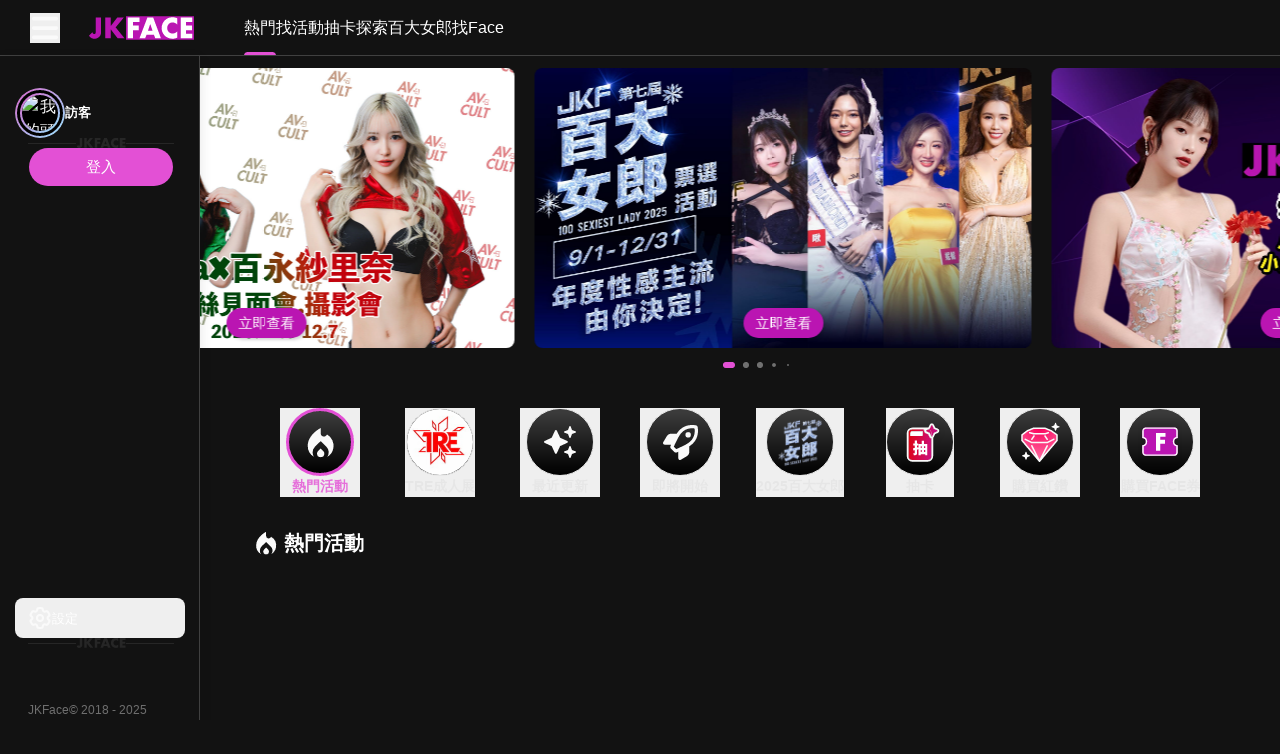

--- FILE ---
content_type: text/html; charset=utf-8
request_url: https://jkface.net/profile/4398633?tab=post
body_size: 241973
content:
<!DOCTYPE html><html lang="zh-TW" data-color-scheme="dark" jtheme="dark" style="--one-vh: 7.68px; --pc-header-height: 56px; --pc-aside-expand-width: 200px; --pc-aside-collapse-width: 80px;"><head><base href="https://jkface.net"><style type="text/css">:root, :host {
  --fa-font-solid: normal 900 1em/1 "Font Awesome 6 Free";
  --fa-font-regular: normal 400 1em/1 "Font Awesome 6 Free";
  --fa-font-light: normal 300 1em/1 "Font Awesome 6 Pro";
  --fa-font-thin: normal 100 1em/1 "Font Awesome 6 Pro";
  --fa-font-duotone: normal 900 1em/1 "Font Awesome 6 Duotone";
  --fa-font-duotone-regular: normal 400 1em/1 "Font Awesome 6 Duotone";
  --fa-font-duotone-light: normal 300 1em/1 "Font Awesome 6 Duotone";
  --fa-font-duotone-thin: normal 100 1em/1 "Font Awesome 6 Duotone";
  --fa-font-brands: normal 400 1em/1 "Font Awesome 6 Brands";
  --fa-font-sharp-solid: normal 900 1em/1 "Font Awesome 6 Sharp";
  --fa-font-sharp-regular: normal 400 1em/1 "Font Awesome 6 Sharp";
  --fa-font-sharp-light: normal 300 1em/1 "Font Awesome 6 Sharp";
  --fa-font-sharp-thin: normal 100 1em/1 "Font Awesome 6 Sharp";
  --fa-font-sharp-duotone-solid: normal 900 1em/1 "Font Awesome 6 Sharp Duotone";
  --fa-font-sharp-duotone-regular: normal 400 1em/1 "Font Awesome 6 Sharp Duotone";
  --fa-font-sharp-duotone-light: normal 300 1em/1 "Font Awesome 6 Sharp Duotone";
  --fa-font-sharp-duotone-thin: normal 100 1em/1 "Font Awesome 6 Sharp Duotone";
}

svg:not(:root).svg-inline--fa, svg:not(:host).svg-inline--fa {
  overflow: visible;
  box-sizing: content-box;
}

.svg-inline--fa {
  display: var(--fa-display, inline-block);
  height: 1em;
  overflow: visible;
  vertical-align: -0.125em;
}
.svg-inline--fa.fa-2xs {
  vertical-align: 0.1em;
}
.svg-inline--fa.fa-xs {
  vertical-align: 0em;
}
.svg-inline--fa.fa-sm {
  vertical-align: -0.0714285705em;
}
.svg-inline--fa.fa-lg {
  vertical-align: -0.2em;
}
.svg-inline--fa.fa-xl {
  vertical-align: -0.25em;
}
.svg-inline--fa.fa-2xl {
  vertical-align: -0.3125em;
}
.svg-inline--fa.fa-pull-left {
  margin-right: var(--fa-pull-margin, 0.3em);
  width: auto;
}
.svg-inline--fa.fa-pull-right {
  margin-left: var(--fa-pull-margin, 0.3em);
  width: auto;
}
.svg-inline--fa.fa-li {
  width: var(--fa-li-width, 2em);
  top: 0.25em;
}
.svg-inline--fa.fa-fw {
  width: var(--fa-fw-width, 1.25em);
}

.fa-layers svg.svg-inline--fa {
  bottom: 0;
  left: 0;
  margin: auto;
  position: absolute;
  right: 0;
  top: 0;
}

.fa-layers-counter, .fa-layers-text {
  display: inline-block;
  position: absolute;
  text-align: center;
}

.fa-layers {
  display: inline-block;
  height: 1em;
  position: relative;
  text-align: center;
  vertical-align: -0.125em;
  width: 1em;
}
.fa-layers svg.svg-inline--fa {
  transform-origin: center center;
}

.fa-layers-text {
  left: 50%;
  top: 50%;
  transform: translate(-50%, -50%);
  transform-origin: center center;
}

.fa-layers-counter {
  background-color: var(--fa-counter-background-color, #ff253a);
  border-radius: var(--fa-counter-border-radius, 1em);
  box-sizing: border-box;
  color: var(--fa-inverse, #fff);
  line-height: var(--fa-counter-line-height, 1);
  max-width: var(--fa-counter-max-width, 5em);
  min-width: var(--fa-counter-min-width, 1.5em);
  overflow: hidden;
  padding: var(--fa-counter-padding, 0.25em 0.5em);
  right: var(--fa-right, 0);
  text-overflow: ellipsis;
  top: var(--fa-top, 0);
  transform: scale(var(--fa-counter-scale, 0.25));
  transform-origin: top right;
}

.fa-layers-bottom-right {
  bottom: var(--fa-bottom, 0);
  right: var(--fa-right, 0);
  top: auto;
  transform: scale(var(--fa-layers-scale, 0.25));
  transform-origin: bottom right;
}

.fa-layers-bottom-left {
  bottom: var(--fa-bottom, 0);
  left: var(--fa-left, 0);
  right: auto;
  top: auto;
  transform: scale(var(--fa-layers-scale, 0.25));
  transform-origin: bottom left;
}

.fa-layers-top-right {
  top: var(--fa-top, 0);
  right: var(--fa-right, 0);
  transform: scale(var(--fa-layers-scale, 0.25));
  transform-origin: top right;
}

.fa-layers-top-left {
  left: var(--fa-left, 0);
  right: auto;
  top: var(--fa-top, 0);
  transform: scale(var(--fa-layers-scale, 0.25));
  transform-origin: top left;
}

.fa-1x {
  font-size: 1em;
}

.fa-2x {
  font-size: 2em;
}

.fa-3x {
  font-size: 3em;
}

.fa-4x {
  font-size: 4em;
}

.fa-5x {
  font-size: 5em;
}

.fa-6x {
  font-size: 6em;
}

.fa-7x {
  font-size: 7em;
}

.fa-8x {
  font-size: 8em;
}

.fa-9x {
  font-size: 9em;
}

.fa-10x {
  font-size: 10em;
}

.fa-2xs {
  font-size: 0.625em;
  line-height: 0.1em;
  vertical-align: 0.225em;
}

.fa-xs {
  font-size: 0.75em;
  line-height: 0.0833333337em;
  vertical-align: 0.125em;
}

.fa-sm {
  font-size: 0.875em;
  line-height: 0.0714285718em;
  vertical-align: 0.0535714295em;
}

.fa-lg {
  font-size: 1.25em;
  line-height: 0.05em;
  vertical-align: -0.075em;
}

.fa-xl {
  font-size: 1.5em;
  line-height: 0.0416666682em;
  vertical-align: -0.125em;
}

.fa-2xl {
  font-size: 2em;
  line-height: 0.03125em;
  vertical-align: -0.1875em;
}

.fa-fw {
  text-align: center;
  width: 1.25em;
}

.fa-ul {
  list-style-type: none;
  margin-left: var(--fa-li-margin, 2.5em);
  padding-left: 0;
}
.fa-ul > li {
  position: relative;
}

.fa-li {
  left: calc(-1 * var(--fa-li-width, 2em));
  position: absolute;
  text-align: center;
  width: var(--fa-li-width, 2em);
  line-height: inherit;
}

.fa-border {
  border-color: var(--fa-border-color, #eee);
  border-radius: var(--fa-border-radius, 0.1em);
  border-style: var(--fa-border-style, solid);
  border-width: var(--fa-border-width, 0.08em);
  padding: var(--fa-border-padding, 0.2em 0.25em 0.15em);
}

.fa-pull-left {
  float: left;
  margin-right: var(--fa-pull-margin, 0.3em);
}

.fa-pull-right {
  float: right;
  margin-left: var(--fa-pull-margin, 0.3em);
}

.fa-beat {
  animation-name: fa-beat;
  animation-delay: var(--fa-animation-delay, 0s);
  animation-direction: var(--fa-animation-direction, normal);
  animation-duration: var(--fa-animation-duration, 1s);
  animation-iteration-count: var(--fa-animation-iteration-count, infinite);
  animation-timing-function: var(--fa-animation-timing, ease-in-out);
}

.fa-bounce {
  animation-name: fa-bounce;
  animation-delay: var(--fa-animation-delay, 0s);
  animation-direction: var(--fa-animation-direction, normal);
  animation-duration: var(--fa-animation-duration, 1s);
  animation-iteration-count: var(--fa-animation-iteration-count, infinite);
  animation-timing-function: var(--fa-animation-timing, cubic-bezier(0.28, 0.84, 0.42, 1));
}

.fa-fade {
  animation-name: fa-fade;
  animation-delay: var(--fa-animation-delay, 0s);
  animation-direction: var(--fa-animation-direction, normal);
  animation-duration: var(--fa-animation-duration, 1s);
  animation-iteration-count: var(--fa-animation-iteration-count, infinite);
  animation-timing-function: var(--fa-animation-timing, cubic-bezier(0.4, 0, 0.6, 1));
}

.fa-beat-fade {
  animation-name: fa-beat-fade;
  animation-delay: var(--fa-animation-delay, 0s);
  animation-direction: var(--fa-animation-direction, normal);
  animation-duration: var(--fa-animation-duration, 1s);
  animation-iteration-count: var(--fa-animation-iteration-count, infinite);
  animation-timing-function: var(--fa-animation-timing, cubic-bezier(0.4, 0, 0.6, 1));
}

.fa-flip {
  animation-name: fa-flip;
  animation-delay: var(--fa-animation-delay, 0s);
  animation-direction: var(--fa-animation-direction, normal);
  animation-duration: var(--fa-animation-duration, 1s);
  animation-iteration-count: var(--fa-animation-iteration-count, infinite);
  animation-timing-function: var(--fa-animation-timing, ease-in-out);
}

.fa-shake {
  animation-name: fa-shake;
  animation-delay: var(--fa-animation-delay, 0s);
  animation-direction: var(--fa-animation-direction, normal);
  animation-duration: var(--fa-animation-duration, 1s);
  animation-iteration-count: var(--fa-animation-iteration-count, infinite);
  animation-timing-function: var(--fa-animation-timing, linear);
}

.fa-spin {
  animation-name: fa-spin;
  animation-delay: var(--fa-animation-delay, 0s);
  animation-direction: var(--fa-animation-direction, normal);
  animation-duration: var(--fa-animation-duration, 2s);
  animation-iteration-count: var(--fa-animation-iteration-count, infinite);
  animation-timing-function: var(--fa-animation-timing, linear);
}

.fa-spin-reverse {
  --fa-animation-direction: reverse;
}

.fa-pulse,
.fa-spin-pulse {
  animation-name: fa-spin;
  animation-direction: var(--fa-animation-direction, normal);
  animation-duration: var(--fa-animation-duration, 1s);
  animation-iteration-count: var(--fa-animation-iteration-count, infinite);
  animation-timing-function: var(--fa-animation-timing, steps(8));
}

@media (prefers-reduced-motion: reduce) {
  .fa-beat,
.fa-bounce,
.fa-fade,
.fa-beat-fade,
.fa-flip,
.fa-pulse,
.fa-shake,
.fa-spin,
.fa-spin-pulse {
    animation-delay: -1ms;
    animation-duration: 1ms;
    animation-iteration-count: 1;
    transition-delay: 0s;
    transition-duration: 0s;
  }
}
@keyframes fa-beat {
  0%, 90% {
    transform: scale(1);
  }
  45% {
    transform: scale(var(--fa-beat-scale, 1.25));
  }
}
@keyframes fa-bounce {
  0% {
    transform: scale(1, 1) translateY(0);
  }
  10% {
    transform: scale(var(--fa-bounce-start-scale-x, 1.1), var(--fa-bounce-start-scale-y, 0.9)) translateY(0);
  }
  30% {
    transform: scale(var(--fa-bounce-jump-scale-x, 0.9), var(--fa-bounce-jump-scale-y, 1.1)) translateY(var(--fa-bounce-height, -0.5em));
  }
  50% {
    transform: scale(var(--fa-bounce-land-scale-x, 1.05), var(--fa-bounce-land-scale-y, 0.95)) translateY(0);
  }
  57% {
    transform: scale(1, 1) translateY(var(--fa-bounce-rebound, -0.125em));
  }
  64% {
    transform: scale(1, 1) translateY(0);
  }
  100% {
    transform: scale(1, 1) translateY(0);
  }
}
@keyframes fa-fade {
  50% {
    opacity: var(--fa-fade-opacity, 0.4);
  }
}
@keyframes fa-beat-fade {
  0%, 100% {
    opacity: var(--fa-beat-fade-opacity, 0.4);
    transform: scale(1);
  }
  50% {
    opacity: 1;
    transform: scale(var(--fa-beat-fade-scale, 1.125));
  }
}
@keyframes fa-flip {
  50% {
    transform: rotate3d(var(--fa-flip-x, 0), var(--fa-flip-y, 1), var(--fa-flip-z, 0), var(--fa-flip-angle, -180deg));
  }
}
@keyframes fa-shake {
  0% {
    transform: rotate(-15deg);
  }
  4% {
    transform: rotate(15deg);
  }
  8%, 24% {
    transform: rotate(-18deg);
  }
  12%, 28% {
    transform: rotate(18deg);
  }
  16% {
    transform: rotate(-22deg);
  }
  20% {
    transform: rotate(22deg);
  }
  32% {
    transform: rotate(-12deg);
  }
  36% {
    transform: rotate(12deg);
  }
  40%, 100% {
    transform: rotate(0deg);
  }
}
@keyframes fa-spin {
  0% {
    transform: rotate(0deg);
  }
  100% {
    transform: rotate(360deg);
  }
}
.fa-rotate-90 {
  transform: rotate(90deg);
}

.fa-rotate-180 {
  transform: rotate(180deg);
}

.fa-rotate-270 {
  transform: rotate(270deg);
}

.fa-flip-horizontal {
  transform: scale(-1, 1);
}

.fa-flip-vertical {
  transform: scale(1, -1);
}

.fa-flip-both,
.fa-flip-horizontal.fa-flip-vertical {
  transform: scale(-1, -1);
}

.fa-rotate-by {
  transform: rotate(var(--fa-rotate-angle, 0));
}

.fa-stack {
  display: inline-block;
  vertical-align: middle;
  height: 2em;
  position: relative;
  width: 2.5em;
}

.fa-stack-1x,
.fa-stack-2x {
  bottom: 0;
  left: 0;
  margin: auto;
  position: absolute;
  right: 0;
  top: 0;
  z-index: var(--fa-stack-z-index, auto);
}

.svg-inline--fa.fa-stack-1x {
  height: 1em;
  width: 1.25em;
}
.svg-inline--fa.fa-stack-2x {
  height: 2em;
  width: 2.5em;
}

.fa-inverse {
  color: var(--fa-inverse, #fff);
}

.sr-only,
.fa-sr-only {
  position: absolute;
  width: 1px;
  height: 1px;
  padding: 0;
  margin: -1px;
  overflow: hidden;
  clip: rect(0, 0, 0, 0);
  white-space: nowrap;
  border-width: 0;
}

.sr-only-focusable:not(:focus),
.fa-sr-only-focusable:not(:focus) {
  position: absolute;
  width: 1px;
  height: 1px;
  padding: 0;
  margin: -1px;
  overflow: hidden;
  clip: rect(0, 0, 0, 0);
  white-space: nowrap;
  border-width: 0;
}

.svg-inline--fa .fa-primary {
  fill: var(--fa-primary-color, currentColor);
  opacity: var(--fa-primary-opacity, 1);
}

.svg-inline--fa .fa-secondary {
  fill: var(--fa-secondary-color, currentColor);
  opacity: var(--fa-secondary-opacity, 0.4);
}

.svg-inline--fa.fa-swap-opacity .fa-primary {
  opacity: var(--fa-secondary-opacity, 0.4);
}

.svg-inline--fa.fa-swap-opacity .fa-secondary {
  opacity: var(--fa-primary-opacity, 1);
}

.svg-inline--fa mask .fa-primary,
.svg-inline--fa mask .fa-secondary {
  fill: black;
}</style><link rel="preconnect" href="https://public.hare200.com" crossorigin=""><link rel="preconnect" href="https://face-resource.hare200.com" crossorigin=""><meta charset="UTF-8"><meta name="viewport" content="width=device-width,initial-scale=1,viewport-fit=cover"><title>JKFace - 亞洲最精彩的娛樂活動平台</title><meta name="description" content="JKFace（JKFACE.NET）亞洲最精彩的娛樂活動平台，集合展覽、粉絲見面會、團拍、派對、投票、直播等多元娛樂。找活動、看評論、立即參加，體驗最有溫度的娛樂入口！"><style>body {
        margin: 0;
      }</style><link rel="stylesheet" href="https://public.hare200.com/theme/jkf/jtheme.css" as="style" onload="this.onload=null;this.rel='stylesheet'"><noscript><link rel="stylesheet" href="https://public.hare200.com/theme/jkf/jtheme.css"/></noscript><link rel="icon" type="image/x-icon" href="/assets/7c0d604d6bfd939709716d91bc718523f98fbf23bd80b4699dfbc666d6d0d8cc/favicon.ico"><link rel="icon" type="image/png" sizes="16x16" href="/assets/7c0d604d6bfd939709716d91bc718523f98fbf23bd80b4699dfbc666d6d0d8cc/favicon-16x16.png"><link rel="icon" type="image/png" sizes="32x32" href="/assets/7c0d604d6bfd939709716d91bc718523f98fbf23bd80b4699dfbc666d6d0d8cc/favicon-32x32.png"><link rel="icon" type="image/png" sizes="48x48" href="/assets/7c0d604d6bfd939709716d91bc718523f98fbf23bd80b4699dfbc666d6d0d8cc/favicon-48x48.png"><link rel="manifest" href="/assets/7c0d604d6bfd939709716d91bc718523f98fbf23bd80b4699dfbc666d6d0d8cc/manifest.webmanifest"><meta name="mobile-web-app-capable" content="yes"><meta name="theme-color" content="#121212"><meta name="application-name" content="txg-f2e-jkface"><link rel="apple-touch-icon" sizes="57x57" href="/assets/7c0d604d6bfd939709716d91bc718523f98fbf23bd80b4699dfbc666d6d0d8cc/apple-touch-icon-57x57.png"><link rel="apple-touch-icon" sizes="60x60" href="/assets/7c0d604d6bfd939709716d91bc718523f98fbf23bd80b4699dfbc666d6d0d8cc/apple-touch-icon-60x60.png"><link rel="apple-touch-icon" sizes="72x72" href="/assets/7c0d604d6bfd939709716d91bc718523f98fbf23bd80b4699dfbc666d6d0d8cc/apple-touch-icon-72x72.png"><link rel="apple-touch-icon" sizes="76x76" href="/assets/7c0d604d6bfd939709716d91bc718523f98fbf23bd80b4699dfbc666d6d0d8cc/apple-touch-icon-76x76.png"><link rel="apple-touch-icon" sizes="114x114" href="/assets/7c0d604d6bfd939709716d91bc718523f98fbf23bd80b4699dfbc666d6d0d8cc/apple-touch-icon-114x114.png"><link rel="apple-touch-icon" sizes="120x120" href="/assets/7c0d604d6bfd939709716d91bc718523f98fbf23bd80b4699dfbc666d6d0d8cc/apple-touch-icon-120x120.png"><link rel="apple-touch-icon" sizes="144x144" href="/assets/7c0d604d6bfd939709716d91bc718523f98fbf23bd80b4699dfbc666d6d0d8cc/apple-touch-icon-144x144.png"><link rel="apple-touch-icon" sizes="152x152" href="/assets/7c0d604d6bfd939709716d91bc718523f98fbf23bd80b4699dfbc666d6d0d8cc/apple-touch-icon-152x152.png"><link rel="apple-touch-icon" sizes="167x167" href="/assets/7c0d604d6bfd939709716d91bc718523f98fbf23bd80b4699dfbc666d6d0d8cc/apple-touch-icon-167x167.png"><link rel="apple-touch-icon" sizes="180x180" href="/assets/7c0d604d6bfd939709716d91bc718523f98fbf23bd80b4699dfbc666d6d0d8cc/apple-touch-icon-180x180.png"><link rel="apple-touch-icon" sizes="1024x1024" href="/assets/7c0d604d6bfd939709716d91bc718523f98fbf23bd80b4699dfbc666d6d0d8cc/apple-touch-icon-1024x1024.png"><meta name="apple-mobile-web-app-capable" content="yes"><meta name="apple-mobile-web-app-status-bar-style" content="black"><meta name="apple-mobile-web-app-title" content="txg-f2e-jkface"><link rel="apple-touch-startup-image" media="(device-width: 320px) and (device-height: 568px) and (-webkit-device-pixel-ratio: 2) and (orientation: portrait)" href="/assets/7c0d604d6bfd939709716d91bc718523f98fbf23bd80b4699dfbc666d6d0d8cc/apple-touch-startup-image-640x1136.png"><link rel="apple-touch-startup-image" media="(device-width: 320px) and (device-height: 568px) and (-webkit-device-pixel-ratio: 2) and (orientation: landscape)" href="/assets/7c0d604d6bfd939709716d91bc718523f98fbf23bd80b4699dfbc666d6d0d8cc/apple-touch-startup-image-1136x640.png"><link rel="apple-touch-startup-image" media="(device-width: 375px) and (device-height: 667px) and (-webkit-device-pixel-ratio: 2) and (orientation: portrait)" href="/assets/7c0d604d6bfd939709716d91bc718523f98fbf23bd80b4699dfbc666d6d0d8cc/apple-touch-startup-image-750x1334.png"><link rel="apple-touch-startup-image" media="(device-width: 375px) and (device-height: 667px) and (-webkit-device-pixel-ratio: 2) and (orientation: landscape)" href="/assets/7c0d604d6bfd939709716d91bc718523f98fbf23bd80b4699dfbc666d6d0d8cc/apple-touch-startup-image-1334x750.png"><link rel="apple-touch-startup-image" media="(device-width: 375px) and (device-height: 812px) and (-webkit-device-pixel-ratio: 3) and (orientation: portrait)" href="/assets/7c0d604d6bfd939709716d91bc718523f98fbf23bd80b4699dfbc666d6d0d8cc/apple-touch-startup-image-1125x2436.png"><link rel="apple-touch-startup-image" media="(device-width: 375px) and (device-height: 812px) and (-webkit-device-pixel-ratio: 3) and (orientation: landscape)" href="/assets/7c0d604d6bfd939709716d91bc718523f98fbf23bd80b4699dfbc666d6d0d8cc/apple-touch-startup-image-2436x1125.png"><link rel="apple-touch-startup-image" media="(device-width: 390px) and (device-height: 844px) and (-webkit-device-pixel-ratio: 3) and (orientation: portrait)" href="/assets/7c0d604d6bfd939709716d91bc718523f98fbf23bd80b4699dfbc666d6d0d8cc/apple-touch-startup-image-1170x2532.png"><link rel="apple-touch-startup-image" media="(device-width: 390px) and (device-height: 844px) and (-webkit-device-pixel-ratio: 3) and (orientation: landscape)" href="/assets/7c0d604d6bfd939709716d91bc718523f98fbf23bd80b4699dfbc666d6d0d8cc/apple-touch-startup-image-2532x1170.png"><link rel="apple-touch-startup-image" media="(device-width: 393px) and (device-height: 852px) and (-webkit-device-pixel-ratio: 3) and (orientation: portrait)" href="/assets/7c0d604d6bfd939709716d91bc718523f98fbf23bd80b4699dfbc666d6d0d8cc/apple-touch-startup-image-1179x2556.png"><link rel="apple-touch-startup-image" media="(device-width: 393px) and (device-height: 852px) and (-webkit-device-pixel-ratio: 3) and (orientation: landscape)" href="/assets/7c0d604d6bfd939709716d91bc718523f98fbf23bd80b4699dfbc666d6d0d8cc/apple-touch-startup-image-2556x1179.png"><link rel="apple-touch-startup-image" media="(device-width: 414px) and (device-height: 896px) and (-webkit-device-pixel-ratio: 2) and (orientation: portrait)" href="/assets/7c0d604d6bfd939709716d91bc718523f98fbf23bd80b4699dfbc666d6d0d8cc/apple-touch-startup-image-828x1792.png"><link rel="apple-touch-startup-image" media="(device-width: 414px) and (device-height: 896px) and (-webkit-device-pixel-ratio: 2) and (orientation: landscape)" href="/assets/7c0d604d6bfd939709716d91bc718523f98fbf23bd80b4699dfbc666d6d0d8cc/apple-touch-startup-image-1792x828.png"><link rel="apple-touch-startup-image" media="(device-width: 414px) and (device-height: 896px) and (-webkit-device-pixel-ratio: 3) and (orientation: portrait)" href="/assets/7c0d604d6bfd939709716d91bc718523f98fbf23bd80b4699dfbc666d6d0d8cc/apple-touch-startup-image-1242x2688.png"><link rel="apple-touch-startup-image" media="(device-width: 414px) and (device-height: 896px) and (-webkit-device-pixel-ratio: 3) and (orientation: landscape)" href="/assets/7c0d604d6bfd939709716d91bc718523f98fbf23bd80b4699dfbc666d6d0d8cc/apple-touch-startup-image-2688x1242.png"><link rel="apple-touch-startup-image" media="(device-width: 414px) and (device-height: 736px) and (-webkit-device-pixel-ratio: 3) and (orientation: portrait)" href="/assets/7c0d604d6bfd939709716d91bc718523f98fbf23bd80b4699dfbc666d6d0d8cc/apple-touch-startup-image-1242x2208.png"><link rel="apple-touch-startup-image" media="(device-width: 414px) and (device-height: 736px) and (-webkit-device-pixel-ratio: 3) and (orientation: landscape)" href="/assets/7c0d604d6bfd939709716d91bc718523f98fbf23bd80b4699dfbc666d6d0d8cc/apple-touch-startup-image-2208x1242.png"><link rel="apple-touch-startup-image" media="(device-width: 428px) and (device-height: 926px) and (-webkit-device-pixel-ratio: 3) and (orientation: portrait)" href="/assets/7c0d604d6bfd939709716d91bc718523f98fbf23bd80b4699dfbc666d6d0d8cc/apple-touch-startup-image-1284x2778.png"><link rel="apple-touch-startup-image" media="(device-width: 428px) and (device-height: 926px) and (-webkit-device-pixel-ratio: 3) and (orientation: landscape)" href="/assets/7c0d604d6bfd939709716d91bc718523f98fbf23bd80b4699dfbc666d6d0d8cc/apple-touch-startup-image-2778x1284.png"><link rel="apple-touch-startup-image" media="(device-width: 430px) and (device-height: 932px) and (-webkit-device-pixel-ratio: 3) and (orientation: portrait)" href="/assets/7c0d604d6bfd939709716d91bc718523f98fbf23bd80b4699dfbc666d6d0d8cc/apple-touch-startup-image-1290x2796.png"><link rel="apple-touch-startup-image" media="(device-width: 430px) and (device-height: 932px) and (-webkit-device-pixel-ratio: 3) and (orientation: landscape)" href="/assets/7c0d604d6bfd939709716d91bc718523f98fbf23bd80b4699dfbc666d6d0d8cc/apple-touch-startup-image-2796x1290.png"><link rel="apple-touch-startup-image" media="(device-width: 744px) and (device-height: 1133px) and (-webkit-device-pixel-ratio: 2) and (orientation: portrait)" href="/assets/7c0d604d6bfd939709716d91bc718523f98fbf23bd80b4699dfbc666d6d0d8cc/apple-touch-startup-image-1488x2266.png"><link rel="apple-touch-startup-image" media="(device-width: 744px) and (device-height: 1133px) and (-webkit-device-pixel-ratio: 2) and (orientation: landscape)" href="/assets/7c0d604d6bfd939709716d91bc718523f98fbf23bd80b4699dfbc666d6d0d8cc/apple-touch-startup-image-2266x1488.png"><link rel="apple-touch-startup-image" media="(device-width: 768px) and (device-height: 1024px) and (-webkit-device-pixel-ratio: 2) and (orientation: portrait)" href="/assets/7c0d604d6bfd939709716d91bc718523f98fbf23bd80b4699dfbc666d6d0d8cc/apple-touch-startup-image-1536x2048.png"><link rel="apple-touch-startup-image" media="(device-width: 768px) and (device-height: 1024px) and (-webkit-device-pixel-ratio: 2) and (orientation: landscape)" href="/assets/7c0d604d6bfd939709716d91bc718523f98fbf23bd80b4699dfbc666d6d0d8cc/apple-touch-startup-image-2048x1536.png"><link rel="apple-touch-startup-image" media="(device-width: 810px) and (device-height: 1080px) and (-webkit-device-pixel-ratio: 2) and (orientation: portrait)" href="/assets/7c0d604d6bfd939709716d91bc718523f98fbf23bd80b4699dfbc666d6d0d8cc/apple-touch-startup-image-1620x2160.png"><link rel="apple-touch-startup-image" media="(device-width: 810px) and (device-height: 1080px) and (-webkit-device-pixel-ratio: 2) and (orientation: landscape)" href="/assets/7c0d604d6bfd939709716d91bc718523f98fbf23bd80b4699dfbc666d6d0d8cc/apple-touch-startup-image-2160x1620.png"><link rel="apple-touch-startup-image" media="(device-width: 820px) and (device-height: 1080px) and (-webkit-device-pixel-ratio: 2) and (orientation: portrait)" href="/assets/7c0d604d6bfd939709716d91bc718523f98fbf23bd80b4699dfbc666d6d0d8cc/apple-touch-startup-image-1640x2160.png"><link rel="apple-touch-startup-image" media="(device-width: 820px) and (device-height: 1080px) and (-webkit-device-pixel-ratio: 2) and (orientation: landscape)" href="/assets/7c0d604d6bfd939709716d91bc718523f98fbf23bd80b4699dfbc666d6d0d8cc/apple-touch-startup-image-2160x1640.png"><link rel="apple-touch-startup-image" media="(device-width: 834px) and (device-height: 1194px) and (-webkit-device-pixel-ratio: 2) and (orientation: portrait)" href="/assets/7c0d604d6bfd939709716d91bc718523f98fbf23bd80b4699dfbc666d6d0d8cc/apple-touch-startup-image-1668x2388.png"><link rel="apple-touch-startup-image" media="(device-width: 834px) and (device-height: 1194px) and (-webkit-device-pixel-ratio: 2) and (orientation: landscape)" href="/assets/7c0d604d6bfd939709716d91bc718523f98fbf23bd80b4699dfbc666d6d0d8cc/apple-touch-startup-image-2388x1668.png"><link rel="apple-touch-startup-image" media="(device-width: 834px) and (device-height: 1112px) and (-webkit-device-pixel-ratio: 2) and (orientation: portrait)" href="/assets/7c0d604d6bfd939709716d91bc718523f98fbf23bd80b4699dfbc666d6d0d8cc/apple-touch-startup-image-1668x2224.png"><link rel="apple-touch-startup-image" media="(device-width: 834px) and (device-height: 1112px) and (-webkit-device-pixel-ratio: 2) and (orientation: landscape)" href="/assets/7c0d604d6bfd939709716d91bc718523f98fbf23bd80b4699dfbc666d6d0d8cc/apple-touch-startup-image-2224x1668.png"><link rel="apple-touch-startup-image" media="(device-width: 1024px) and (device-height: 1366px) and (-webkit-device-pixel-ratio: 2) and (orientation: portrait)" href="/assets/7c0d604d6bfd939709716d91bc718523f98fbf23bd80b4699dfbc666d6d0d8cc/apple-touch-startup-image-2048x2732.png"><link rel="apple-touch-startup-image" media="(device-width: 1024px) and (device-height: 1366px) and (-webkit-device-pixel-ratio: 2) and (orientation: landscape)" href="/assets/7c0d604d6bfd939709716d91bc718523f98fbf23bd80b4699dfbc666d6d0d8cc/apple-touch-startup-image-2732x2048.png"><meta name="msapplication-TileColor" content="#000000"><meta name="msapplication-TileImage" content="/assets/7c0d604d6bfd939709716d91bc718523f98fbf23bd80b4699dfbc666d6d0d8cc/mstile-144x144.png"><meta name="msapplication-config" content="/assets/7c0d604d6bfd939709716d91bc718523f98fbf23bd80b4699dfbc666d6d0d8cc/browserconfig.xml"><link rel="yandex-tableau-widget" href="/assets/7c0d604d6bfd939709716d91bc718523f98fbf23bd80b4699dfbc666d6d0d8cc/yandex-browser-manifest.json"><style>/*!
 * Font Awesome Pro 6.7.2 by @fontawesome - https://fontawesome.com
 * License - https://fontawesome.com/license (Commercial License)
 * Copyright 2024 Fonticons, Inc.
 */
:host,:root{--fa-font-solid:normal 900 1em/1 "Font Awesome 6 Pro";--fa-font-regular:normal 400 1em/1 "Font Awesome 6 Pro";--fa-font-light:normal 300 1em/1 "Font Awesome 6 Pro";--fa-font-thin:normal 100 1em/1 "Font Awesome 6 Pro";--fa-font-duotone:normal 900 1em/1 "Font Awesome 6 Duotone";--fa-font-duotone-regular:normal 400 1em/1 "Font Awesome 6 Duotone";--fa-font-duotone-light:normal 300 1em/1 "Font Awesome 6 Duotone";--fa-font-duotone-thin:normal 100 1em/1 "Font Awesome 6 Duotone";--fa-font-brands:normal 400 1em/1 "Font Awesome 6 Brands";--fa-font-sharp-solid:normal 900 1em/1 "Font Awesome 6 Sharp";--fa-font-sharp-regular:normal 400 1em/1 "Font Awesome 6 Sharp";--fa-font-sharp-light:normal 300 1em/1 "Font Awesome 6 Sharp";--fa-font-sharp-thin:normal 100 1em/1 "Font Awesome 6 Sharp";--fa-font-sharp-duotone-solid:normal 900 1em/1 "Font Awesome 6 Sharp Duotone";--fa-font-sharp-duotone-regular:normal 400 1em/1 "Font Awesome 6 Sharp Duotone";--fa-font-sharp-duotone-light:normal 300 1em/1 "Font Awesome 6 Sharp Duotone";--fa-font-sharp-duotone-thin:normal 100 1em/1 "Font Awesome 6 Sharp Duotone"}svg.svg-inline--fa:not(:host),svg.svg-inline--fa:not(:root){overflow:visible;box-sizing:initial}.svg-inline--fa{display:var(--fa-display,inline-block);height:1em;overflow:visible;vertical-align:-.125em}.svg-inline--fa.fa-2xs{vertical-align:.1em}.svg-inline--fa.fa-xs{vertical-align:0}.svg-inline--fa.fa-sm{vertical-align:-.07143em}.svg-inline--fa.fa-lg{vertical-align:-.2em}.svg-inline--fa.fa-xl{vertical-align:-.25em}.svg-inline--fa.fa-2xl{vertical-align:-.3125em}.svg-inline--fa.fa-pull-left{margin-right:var(--fa-pull-margin,.3em);width:auto}.svg-inline--fa.fa-pull-right{margin-left:var(--fa-pull-margin,.3em);width:auto}.svg-inline--fa.fa-li{width:var(--fa-li-width,2em);top:.25em}.svg-inline--fa.fa-fw{width:var(--fa-fw-width,1.25em)}.fa-layers svg.svg-inline--fa{bottom:0;left:0;margin:auto;position:absolute;right:0;top:0}.fa-layers-counter,.fa-layers-text{display:inline-block;position:absolute;text-align:center}.fa-layers{display:inline-block;height:1em;position:relative;text-align:center;vertical-align:-.125em;width:1em}.fa-layers svg.svg-inline--fa{transform-origin:center center}.fa-layers-text{left:50%;top:50%;transform:translate(-50%,-50%);transform-origin:center center}.fa-layers-counter{background-color:var(--fa-counter-background-color,#ff253a);border-radius:var(--fa-counter-border-radius,1em);box-sizing:border-box;color:var(--fa-inverse,#fff);line-height:var(--fa-counter-line-height,1);max-width:var(--fa-counter-max-width,5em);min-width:var(--fa-counter-min-width,1.5em);overflow:hidden;padding:var(--fa-counter-padding,.25em .5em);right:var(--fa-right,0);text-overflow:ellipsis;top:var(--fa-top,0);transform:scale(var(--fa-counter-scale,.25));transform-origin:top right}.fa-layers-bottom-right{bottom:var(--fa-bottom,0);right:var(--fa-right,0);top:auto;transform:scale(var(--fa-layers-scale,.25));transform-origin:bottom right}.fa-layers-bottom-left{bottom:var(--fa-bottom,0);left:var(--fa-left,0);right:auto;top:auto;transform:scale(var(--fa-layers-scale,.25));transform-origin:bottom left}.fa-layers-top-right{top:var(--fa-top,0);right:var(--fa-right,0);transform:scale(var(--fa-layers-scale,.25));transform-origin:top right}.fa-layers-top-left{left:var(--fa-left,0);right:auto;top:var(--fa-top,0);transform:scale(var(--fa-layers-scale,.25));transform-origin:top left}.fa-1x{font-size:1em}.fa-2x{font-size:2em}.fa-3x{font-size:3em}.fa-4x{font-size:4em}.fa-5x{font-size:5em}.fa-6x{font-size:6em}.fa-7x{font-size:7em}.fa-8x{font-size:8em}.fa-9x{font-size:9em}.fa-10x{font-size:10em}.fa-2xs{font-size:.625em;line-height:.1em;vertical-align:.225em}.fa-xs{font-size:.75em;line-height:.08333em;vertical-align:.125em}.fa-sm{font-size:.875em;line-height:.07143em;vertical-align:.05357em}.fa-lg{font-size:1.25em;line-height:.05em;vertical-align:-.075em}.fa-xl{font-size:1.5em;line-height:.04167em;vertical-align:-.125em}.fa-2xl{font-size:2em;line-height:.03125em;vertical-align:-.1875em}.fa-fw{text-align:center;width:1.25em}.fa-ul{list-style-type:none;margin-left:var(--fa-li-margin,2.5em);padding-left:0}.fa-ul>li{position:relative}.fa-li{left:calc(var(--fa-li-width, 2em)*-1);position:absolute;text-align:center;width:var(--fa-li-width,2em);line-height:inherit}.fa-border{border-radius:var(--fa-border-radius,.1em);border:var(--fa-border-width,.08em) var(--fa-border-style,solid) var(--fa-border-color,#eee);padding:var(--fa-border-padding,.2em .25em .15em)}.fa-pull-left{float:left;margin-right:var(--fa-pull-margin,.3em)}.fa-pull-right{float:right;margin-left:var(--fa-pull-margin,.3em)}.fa-beat{animation-name:fa-beat;animation-delay:var(--fa-animation-delay,0s);animation-direction:var(--fa-animation-direction,normal);animation-duration:var(--fa-animation-duration,1s);animation-iteration-count:var(--fa-animation-iteration-count,infinite);animation-timing-function:var(--fa-animation-timing,ease-in-out)}.fa-bounce{animation-name:fa-bounce;animation-delay:var(--fa-animation-delay,0s);animation-direction:var(--fa-animation-direction,normal);animation-duration:var(--fa-animation-duration,1s);animation-iteration-count:var(--fa-animation-iteration-count,infinite);animation-timing-function:var(--fa-animation-timing,cubic-bezier(.28,.84,.42,1))}.fa-fade{animation-name:fa-fade;animation-iteration-count:var(--fa-animation-iteration-count,infinite);animation-timing-function:var(--fa-animation-timing,cubic-bezier(.4,0,.6,1))}.fa-beat-fade,.fa-fade{animation-delay:var(--fa-animation-delay,0s);animation-direction:var(--fa-animation-direction,normal);animation-duration:var(--fa-animation-duration,1s)}.fa-beat-fade{animation-name:fa-beat-fade;animation-iteration-count:var(--fa-animation-iteration-count,infinite);animation-timing-function:var(--fa-animation-timing,cubic-bezier(.4,0,.6,1))}.fa-flip{animation-name:fa-flip;animation-delay:var(--fa-animation-delay,0s);animation-direction:var(--fa-animation-direction,normal);animation-duration:var(--fa-animation-duration,1s);animation-iteration-count:var(--fa-animation-iteration-count,infinite);animation-timing-function:var(--fa-animation-timing,ease-in-out)}.fa-shake{animation-name:fa-shake;animation-duration:var(--fa-animation-duration,1s);animation-iteration-count:var(--fa-animation-iteration-count,infinite);animation-timing-function:var(--fa-animation-timing,linear)}.fa-shake,.fa-spin{animation-delay:var(--fa-animation-delay,0s);animation-direction:var(--fa-animation-direction,normal)}.fa-spin{animation-name:fa-spin;animation-duration:var(--fa-animation-duration,2s);animation-iteration-count:var(--fa-animation-iteration-count,infinite);animation-timing-function:var(--fa-animation-timing,linear)}.fa-spin-reverse{--fa-animation-direction:reverse}.fa-pulse,.fa-spin-pulse{animation-name:fa-spin;animation-direction:var(--fa-animation-direction,normal);animation-duration:var(--fa-animation-duration,1s);animation-iteration-count:var(--fa-animation-iteration-count,infinite);animation-timing-function:var(--fa-animation-timing,steps(8))}@media (prefers-reduced-motion:reduce){.fa-beat,.fa-beat-fade,.fa-bounce,.fa-fade,.fa-flip,.fa-pulse,.fa-shake,.fa-spin,.fa-spin-pulse{animation-delay:-1ms;animation-duration:1ms;animation-iteration-count:1;transition-delay:0s;transition-duration:0s}}@keyframes fa-beat{0%,90%{transform:scale(1)}45%{transform:scale(var(--fa-beat-scale,1.25))}}@keyframes fa-bounce{0%{transform:scale(1) translateY(0)}10%{transform:scale(var(--fa-bounce-start-scale-x,1.1),var(--fa-bounce-start-scale-y,.9)) translateY(0)}30%{transform:scale(var(--fa-bounce-jump-scale-x,.9),var(--fa-bounce-jump-scale-y,1.1)) translateY(var(--fa-bounce-height,-.5em))}50%{transform:scale(var(--fa-bounce-land-scale-x,1.05),var(--fa-bounce-land-scale-y,.95)) translateY(0)}57%{transform:scale(1) translateY(var(--fa-bounce-rebound,-.125em))}64%{transform:scale(1) translateY(0)}to{transform:scale(1) translateY(0)}}@keyframes fa-fade{50%{opacity:var(--fa-fade-opacity,.4)}}@keyframes fa-beat-fade{0%,to{opacity:var(--fa-beat-fade-opacity,.4);transform:scale(1)}50%{opacity:1;transform:scale(var(--fa-beat-fade-scale,1.125))}}@keyframes fa-flip{50%{transform:rotate3d(var(--fa-flip-x,0),var(--fa-flip-y,1),var(--fa-flip-z,0),var(--fa-flip-angle,-180deg))}}@keyframes fa-shake{0%{transform:rotate(-15deg)}4%{transform:rotate(15deg)}8%,24%{transform:rotate(-18deg)}12%,28%{transform:rotate(18deg)}16%{transform:rotate(-22deg)}20%{transform:rotate(22deg)}32%{transform:rotate(-12deg)}36%{transform:rotate(12deg)}40%,to{transform:rotate(0deg)}}@keyframes fa-spin{0%{transform:rotate(0deg)}to{transform:rotate(1turn)}}.fa-rotate-90{transform:rotate(90deg)}.fa-rotate-180{transform:rotate(180deg)}.fa-rotate-270{transform:rotate(270deg)}.fa-flip-horizontal{transform:scaleX(-1)}.fa-flip-vertical{transform:scaleY(-1)}.fa-flip-both,.fa-flip-horizontal.fa-flip-vertical{transform:scale(-1)}.fa-rotate-by{transform:rotate(var(--fa-rotate-angle,0))}.fa-stack{display:inline-block;vertical-align:middle;height:2em;position:relative;width:2.5em}.fa-stack-1x,.fa-stack-2x{bottom:0;left:0;margin:auto;position:absolute;right:0;top:0;z-index:var(--fa-stack-z-index,auto)}.svg-inline--fa.fa-stack-1x{height:1em;width:1.25em}.svg-inline--fa.fa-stack-2x{height:2em;width:2.5em}.fa-inverse{color:var(--fa-inverse,#fff)}.fa-sr-only,.fa-sr-only-focusable:not(:focus),.sr-only,.sr-only-focusable:not(:focus){position:absolute;width:1px;height:1px;padding:0;margin:-1px;overflow:hidden;clip:rect(0,0,0,0);white-space:nowrap;border-width:0}.svg-inline--fa .fa-primary{fill:var(--fa-primary-color,currentColor);opacity:var(--fa-primary-opacity,1)}.svg-inline--fa .fa-secondary{fill:var(--fa-secondary-color,currentColor)}.svg-inline--fa .fa-secondary,.svg-inline--fa.fa-swap-opacity .fa-primary{opacity:var(--fa-secondary-opacity,.4)}.svg-inline--fa.fa-swap-opacity .fa-secondary{opacity:var(--fa-primary-opacity,1)}.svg-inline--fa mask .fa-primary,.svg-inline--fa mask .fa-secondary{fill:#000}</style><style>*, ::before, ::after {
  --tw-border-spacing-x: 0;
  --tw-border-spacing-y: 0;
  --tw-translate-x: 0;
  --tw-translate-y: 0;
  --tw-rotate: 0;
  --tw-skew-x: 0;
  --tw-skew-y: 0;
  --tw-scale-x: 1;
  --tw-scale-y: 1;
  --tw-pan-x:  ;
  --tw-pan-y:  ;
  --tw-pinch-zoom:  ;
  --tw-scroll-snap-strictness: proximity;
  --tw-gradient-from-position:  ;
  --tw-gradient-via-position:  ;
  --tw-gradient-to-position:  ;
  --tw-ordinal:  ;
  --tw-slashed-zero:  ;
  --tw-numeric-figure:  ;
  --tw-numeric-spacing:  ;
  --tw-numeric-fraction:  ;
  --tw-ring-inset:  ;
  --tw-ring-offset-width: 0px;
  --tw-ring-offset-color: #fff;
  --tw-ring-color: rgb(59 130 246 / 0.5);
  --tw-ring-offset-shadow: 0 0 #0000;
  --tw-ring-shadow: 0 0 #0000;
  --tw-shadow: 0 0 #0000;
  --tw-shadow-colored: 0 0 #0000;
  --tw-blur:  ;
  --tw-brightness:  ;
  --tw-contrast:  ;
  --tw-grayscale:  ;
  --tw-hue-rotate:  ;
  --tw-invert:  ;
  --tw-saturate:  ;
  --tw-sepia:  ;
  --tw-drop-shadow:  ;
  --tw-backdrop-blur:  ;
  --tw-backdrop-brightness:  ;
  --tw-backdrop-contrast:  ;
  --tw-backdrop-grayscale:  ;
  --tw-backdrop-hue-rotate:  ;
  --tw-backdrop-invert:  ;
  --tw-backdrop-opacity:  ;
  --tw-backdrop-saturate:  ;
  --tw-backdrop-sepia:  ;
  --tw-contain-size:  ;
  --tw-contain-layout:  ;
  --tw-contain-paint:  ;
  --tw-contain-style:  ;
}

::backdrop {
  --tw-border-spacing-x: 0;
  --tw-border-spacing-y: 0;
  --tw-translate-x: 0;
  --tw-translate-y: 0;
  --tw-rotate: 0;
  --tw-skew-x: 0;
  --tw-skew-y: 0;
  --tw-scale-x: 1;
  --tw-scale-y: 1;
  --tw-pan-x:  ;
  --tw-pan-y:  ;
  --tw-pinch-zoom:  ;
  --tw-scroll-snap-strictness: proximity;
  --tw-gradient-from-position:  ;
  --tw-gradient-via-position:  ;
  --tw-gradient-to-position:  ;
  --tw-ordinal:  ;
  --tw-slashed-zero:  ;
  --tw-numeric-figure:  ;
  --tw-numeric-spacing:  ;
  --tw-numeric-fraction:  ;
  --tw-ring-inset:  ;
  --tw-ring-offset-width: 0px;
  --tw-ring-offset-color: #fff;
  --tw-ring-color: rgb(59 130 246 / 0.5);
  --tw-ring-offset-shadow: 0 0 #0000;
  --tw-ring-shadow: 0 0 #0000;
  --tw-shadow: 0 0 #0000;
  --tw-shadow-colored: 0 0 #0000;
  --tw-blur:  ;
  --tw-brightness:  ;
  --tw-contrast:  ;
  --tw-grayscale:  ;
  --tw-hue-rotate:  ;
  --tw-invert:  ;
  --tw-saturate:  ;
  --tw-sepia:  ;
  --tw-drop-shadow:  ;
  --tw-backdrop-blur:  ;
  --tw-backdrop-brightness:  ;
  --tw-backdrop-contrast:  ;
  --tw-backdrop-grayscale:  ;
  --tw-backdrop-hue-rotate:  ;
  --tw-backdrop-invert:  ;
  --tw-backdrop-opacity:  ;
  --tw-backdrop-saturate:  ;
  --tw-backdrop-sepia:  ;
  --tw-contain-size:  ;
  --tw-contain-layout:  ;
  --tw-contain-paint:  ;
  --tw-contain-style:  ;
}/*
! tailwindcss v3.4.18 | MIT License | https://tailwindcss.com
*//*
1. Prevent padding and border from affecting element width. (https://github.com/mozdevs/cssremedy/issues/4)
2. Allow adding a border to an element by just adding a border-width. (https://github.com/tailwindcss/tailwindcss/pull/116)
*/

*,
::before,
::after {
  box-sizing: border-box; /* 1 */
  border-width: 0; /* 2 */
  border-style: solid; /* 2 */
  border-color: #e5e7eb; /* 2 */
}

::before,
::after {
  --tw-content: '';
}

/*
1. Use a consistent sensible line-height in all browsers.
2. Prevent adjustments of font size after orientation changes in iOS.
3. Use a more readable tab size.
4. Use the user's configured `sans` font-family by default.
5. Use the user's configured `sans` font-feature-settings by default.
6. Use the user's configured `sans` font-variation-settings by default.
7. Disable tap highlights on iOS
*/

html,
:host {
  line-height: 1.5; /* 1 */
  -webkit-text-size-adjust: 100%; /* 2 */ /* 3 */
  tab-size: 4; /* 3 */
  font-family: -apple-system,BlinkMacSystemFont,"Segoe UI",微軟正黑體,"Microsoft JhengHei",微軟雅黑體,"Microsoft Yahei","Noto Sans",Roboto,"Helvetica Neue",Arial,sans-serif; /* 4 */
  font-feature-settings: normal; /* 5 */
  font-variation-settings: normal; /* 6 */
  -webkit-tap-highlight-color: transparent; /* 7 */
}

/*
1. Remove the margin in all browsers.
2. Inherit line-height from `html` so users can set them as a class directly on the `html` element.
*/

body {
  margin: 0; /* 1 */
  line-height: inherit; /* 2 */
}

/*
1. Add the correct height in Firefox.
2. Correct the inheritance of border color in Firefox. (https://bugzilla.mozilla.org/show_bug.cgi?id=190655)
3. Ensure horizontal rules are visible by default.
*/

hr {
  height: 0; /* 1 */
  color: inherit; /* 2 */
  border-top-width: 1px; /* 3 */
}

/*
Add the correct text decoration in Chrome, Edge, and Safari.
*/

abbr:where([title]) {
  -webkit-text-decoration: underline dotted;
          text-decoration: underline dotted;
}

/*
Remove the default font size and weight for headings.
*/

h1,
h2,
h3,
h4,
h5,
h6 {
  font-size: inherit;
  font-weight: inherit;
}

/*
Reset links to optimize for opt-in styling instead of opt-out.
*/

a {
  color: inherit;
  text-decoration: inherit;
}

/*
Add the correct font weight in Edge and Safari.
*/

b,
strong {
  font-weight: bolder;
}

/*
1. Use the user's configured `mono` font-family by default.
2. Use the user's configured `mono` font-feature-settings by default.
3. Use the user's configured `mono` font-variation-settings by default.
4. Correct the odd `em` font sizing in all browsers.
*/

code,
kbd,
samp,
pre {
  font-family: ui-monospace, SFMono-Regular, Monaco, Consolas, "Liberation Mono", "Courier New", monospace; /* 1 */
  font-feature-settings: normal; /* 2 */
  font-variation-settings: normal; /* 3 */
  font-size: 1em; /* 4 */
}

/*
Add the correct font size in all browsers.
*/

small {
  font-size: 80%;
}

/*
Prevent `sub` and `sup` elements from affecting the line height in all browsers.
*/

sub,
sup {
  font-size: 75%;
  line-height: 0;
  position: relative;
  vertical-align: baseline;
}

sub {
  bottom: -0.25em;
}

sup {
  top: -0.5em;
}

/*
1. Remove text indentation from table contents in Chrome and Safari. (https://bugs.chromium.org/p/chromium/issues/detail?id=999088, https://bugs.webkit.org/show_bug.cgi?id=201297)
2. Correct table border color inheritance in all Chrome and Safari. (https://bugs.chromium.org/p/chromium/issues/detail?id=935729, https://bugs.webkit.org/show_bug.cgi?id=195016)
3. Remove gaps between table borders by default.
*/

table {
  text-indent: 0; /* 1 */
  border-color: inherit; /* 2 */
  border-collapse: collapse; /* 3 */
}

/*
1. Change the font styles in all browsers.
2. Remove the margin in Firefox and Safari.
3. Remove default padding in all browsers.
*/

button,
input,
optgroup,
select,
textarea {
  font-family: inherit; /* 1 */
  font-feature-settings: inherit; /* 1 */
  font-variation-settings: inherit; /* 1 */
  font-size: 100%; /* 1 */
  font-weight: inherit; /* 1 */
  line-height: inherit; /* 1 */
  letter-spacing: inherit; /* 1 */
  color: inherit; /* 1 */
  margin: 0; /* 2 */
  padding: 0; /* 3 */
}

/*
Remove the inheritance of text transform in Edge and Firefox.
*/

button,
select {
  text-transform: none;
}

/*
1. Correct the inability to style clickable types in iOS and Safari.
2. Remove default button styles.
*/

button,
input:where([type='button']),
input:where([type='reset']),
input:where([type='submit']) {
  -webkit-appearance: button; /* 1 */
  background-color: transparent; /* 2 */
  background-image: none; /* 2 */
}

/*
Use the modern Firefox focus style for all focusable elements.
*/

:-moz-focusring {
  outline: auto;
}

/*
Remove the additional `:invalid` styles in Firefox. (https://github.com/mozilla/gecko-dev/blob/2f9eacd9d3d995c937b4251a5557d95d494c9be1/layout/style/res/forms.css#L728-L737)
*/

:-moz-ui-invalid {
  box-shadow: none;
}

/*
Add the correct vertical alignment in Chrome and Firefox.
*/

progress {
  vertical-align: baseline;
}

/*
Correct the cursor style of increment and decrement buttons in Safari.
*/

::-webkit-inner-spin-button,
::-webkit-outer-spin-button {
  height: auto;
}

/*
1. Correct the odd appearance in Chrome and Safari.
2. Correct the outline style in Safari.
*/

[type='search'] {
  -webkit-appearance: textfield; /* 1 */
  outline-offset: -2px; /* 2 */
}

/*
Remove the inner padding in Chrome and Safari on macOS.
*/

::-webkit-search-decoration {
  -webkit-appearance: none;
}

/*
1. Correct the inability to style clickable types in iOS and Safari.
2. Change font properties to `inherit` in Safari.
*/

::-webkit-file-upload-button {
  -webkit-appearance: button; /* 1 */
  font: inherit; /* 2 */
}

/*
Add the correct display in Chrome and Safari.
*/

summary {
  display: list-item;
}

/*
Removes the default spacing and border for appropriate elements.
*/

blockquote,
dl,
dd,
h1,
h2,
h3,
h4,
h5,
h6,
hr,
figure,
p,
pre {
  margin: 0;
}

fieldset {
  margin: 0;
  padding: 0;
}

legend {
  padding: 0;
}

ol,
ul,
menu {
  list-style: none;
  margin: 0;
  padding: 0;
}

/*
Reset default styling for dialogs.
*/
dialog {
  padding: 0;
}

/*
Prevent resizing textareas horizontally by default.
*/

textarea {
  resize: vertical;
}

/*
1. Reset the default placeholder opacity in Firefox. (https://github.com/tailwindlabs/tailwindcss/issues/3300)
2. Set the default placeholder color to the user's configured gray 400 color.
*/

input::placeholder,
textarea::placeholder {
  opacity: 1; /* 1 */
  color: #9ca3af; /* 2 */
}

/*
Set the default cursor for buttons.
*/

button,
[role="button"] {
  cursor: pointer;
}

/*
Make sure disabled buttons don't get the pointer cursor.
*/
:disabled {
  cursor: default;
}

/*
1. Make replaced elements `display: block` by default. (https://github.com/mozdevs/cssremedy/issues/14)
2. Add `vertical-align: middle` to align replaced elements more sensibly by default. (https://github.com/jensimmons/cssremedy/issues/14#issuecomment-634934210)
   This can trigger a poorly considered lint error in some tools but is included by design.
*/

img,
svg,
video,
canvas,
audio,
iframe,
embed,
object {
  display: block; /* 1 */
  vertical-align: middle; /* 2 */
}

/*
Constrain images and videos to the parent width and preserve their intrinsic aspect ratio. (https://github.com/mozdevs/cssremedy/issues/14)
*/

img,
video {
  max-width: 100%;
  height: auto;
}

/* Make elements with the HTML hidden attribute stay hidden by default */
[hidden]:where(:not([hidden="until-found"])) {
  display: none;
}
  html[data-color-scheme='dark']:root {
    --color-modal-summit: #ffffff;
    --color-label-bg: #404040;
    --color-background-color: #121212;
    --color-modal-bg: #1d1d1d;
    --color-font-color: #fafafa;
  }

  html[data-color-scheme='light']:root {
    --color-modal-summit: #262626;
    --color-label-bg: #e5e5e5;
    --color-background-color: #fafafa;
    --color-modal-bg: #fafafa;
    --color-font-color: #000000;
  }
.\!container {
  width: 100% !important;
}
.container {
  width: 100%;
}
@media (min-width: 640px) {

  .\!container {
    max-width: 640px !important;
  }

  .container {
    max-width: 640px;
  }
}
@media (min-width: 768px) {

  .\!container {
    max-width: 768px !important;
  }

  .container {
    max-width: 768px;
  }
}
@media (min-width: 1024px) {

  .\!container {
    max-width: 1024px !important;
  }

  .container {
    max-width: 1024px;
  }
}
@media (min-width: 1280px) {

  .\!container {
    max-width: 1280px !important;
  }

  .container {
    max-width: 1280px;
  }
}
@media (min-width: 1536px) {

  .\!container {
    max-width: 1536px !important;
  }

  .container {
    max-width: 1536px;
  }
}
.aspect-h-1 {
  --tw-aspect-h: 1;
}
.aspect-h-16 {
  --tw-aspect-h: 16;
}
.aspect-h-2 {
  --tw-aspect-h: 2;
}
.aspect-h-5 {
  --tw-aspect-h: 5;
}
.aspect-h-9 {
  --tw-aspect-h: 9;
}
.aspect-h-\[163\] {
  --tw-aspect-h: 163;
}
.aspect-h-\[211\] {
  --tw-aspect-h: 211;
}
.aspect-h-\[237\] {
  --tw-aspect-h: 237;
}
.aspect-h-\[256\] {
  --tw-aspect-h: 256;
}
.aspect-h-\[309\] {
  --tw-aspect-h: 309;
}
.aspect-h-\[415\] {
  --tw-aspect-h: 415;
}
.aspect-h-\[4\] {
  --tw-aspect-h: 4;
}
.aspect-h-\[90\] {
  --tw-aspect-h: 90;
}
.aspect-w-1 {
  position: relative;
  padding-bottom: calc(var(--tw-aspect-h) / var(--tw-aspect-w) * 100%);
  --tw-aspect-w: 1;
}
.aspect-w-1 > * {
  position: absolute;
  height: 100%;
  width: 100%;
  top: 0;
  right: 0;
  bottom: 0;
  left: 0;
}
.aspect-w-16 {
  position: relative;
  padding-bottom: calc(var(--tw-aspect-h) / var(--tw-aspect-w) * 100%);
  --tw-aspect-w: 16;
}
.aspect-w-16 > * {
  position: absolute;
  height: 100%;
  width: 100%;
  top: 0;
  right: 0;
  bottom: 0;
  left: 0;
}
.aspect-w-2 {
  position: relative;
  padding-bottom: calc(var(--tw-aspect-h) / var(--tw-aspect-w) * 100%);
  --tw-aspect-w: 2;
}
.aspect-w-2 > * {
  position: absolute;
  height: 100%;
  width: 100%;
  top: 0;
  right: 0;
  bottom: 0;
  left: 0;
}
.aspect-w-3 {
  position: relative;
  padding-bottom: calc(var(--tw-aspect-h) / var(--tw-aspect-w) * 100%);
  --tw-aspect-w: 3;
}
.aspect-w-3 > * {
  position: absolute;
  height: 100%;
  width: 100%;
  top: 0;
  right: 0;
  bottom: 0;
  left: 0;
}
.aspect-w-9 {
  position: relative;
  padding-bottom: calc(var(--tw-aspect-h) / var(--tw-aspect-w) * 100%);
  --tw-aspect-w: 9;
}
.aspect-w-9 > * {
  position: absolute;
  height: 100%;
  width: 100%;
  top: 0;
  right: 0;
  bottom: 0;
  left: 0;
}
.aspect-w-\[140\] {
  position: relative;
  padding-bottom: calc(var(--tw-aspect-h) / var(--tw-aspect-w) * 100%);
  --tw-aspect-w: 140;
}
.aspect-w-\[140\] > * {
  position: absolute;
  height: 100%;
  width: 100%;
  top: 0;
  right: 0;
  bottom: 0;
  left: 0;
}
.aspect-w-\[178\] {
  position: relative;
  padding-bottom: calc(var(--tw-aspect-h) / var(--tw-aspect-w) * 100%);
  --tw-aspect-w: 178;
}
.aspect-w-\[178\] > * {
  position: absolute;
  height: 100%;
  width: 100%;
  top: 0;
  right: 0;
  bottom: 0;
  left: 0;
}
.aspect-w-\[234\] {
  position: relative;
  padding-bottom: calc(var(--tw-aspect-h) / var(--tw-aspect-w) * 100%);
  --tw-aspect-w: 234;
}
.aspect-w-\[234\] > * {
  position: absolute;
  height: 100%;
  width: 100%;
  top: 0;
  right: 0;
  bottom: 0;
  left: 0;
}
.aspect-w-\[387\] {
  position: relative;
  padding-bottom: calc(var(--tw-aspect-h) / var(--tw-aspect-w) * 100%);
  --tw-aspect-w: 387;
}
.aspect-w-\[387\] > * {
  position: absolute;
  height: 100%;
  width: 100%;
  top: 0;
  right: 0;
  bottom: 0;
  left: 0;
}
.aspect-w-\[3\] {
  position: relative;
  padding-bottom: calc(var(--tw-aspect-h) / var(--tw-aspect-w) * 100%);
  --tw-aspect-w: 3;
}
.aspect-w-\[3\] > * {
  position: absolute;
  height: 100%;
  width: 100%;
  top: 0;
  right: 0;
  bottom: 0;
  left: 0;
}
.aspect-w-\[404\] {
  position: relative;
  padding-bottom: calc(var(--tw-aspect-h) / var(--tw-aspect-w) * 100%);
  --tw-aspect-w: 404;
}
.aspect-w-\[404\] > * {
  position: absolute;
  height: 100%;
  width: 100%;
  top: 0;
  right: 0;
  bottom: 0;
  left: 0;
}
.aspect-w-\[428\] {
  position: relative;
  padding-bottom: calc(var(--tw-aspect-h) / var(--tw-aspect-w) * 100%);
  --tw-aspect-w: 428;
}
.aspect-w-\[428\] > * {
  position: absolute;
  height: 100%;
  width: 100%;
  top: 0;
  right: 0;
  bottom: 0;
  left: 0;
}
.aspect-w-\[800\] {
  position: relative;
  padding-bottom: calc(var(--tw-aspect-h) / var(--tw-aspect-w) * 100%);
  --tw-aspect-w: 800;
}
.aspect-w-\[800\] > * {
  position: absolute;
  height: 100%;
  width: 100%;
  top: 0;
  right: 0;
  bottom: 0;
  left: 0;
}
.aspect-card-suit {
  --tw-aspect-h: 1300;
  position: relative;
  padding-bottom: calc(var(--tw-aspect-h) / var(--tw-aspect-w) * 100%);
  --tw-aspect-w: 827;
}
.aspect-card-suit > * {
  position: absolute;
  height: 100%;
  width: 100%;
  top: 0;
  right: 0;
  bottom: 0;
  left: 0;
}
.\!pointer-events-none {
  pointer-events: none !important;
}
.pointer-events-none {
  pointer-events: none;
}
.pointer-events-auto {
  pointer-events: auto;
}
.\!visible {
  visibility: visible !important;
}
.visible {
  visibility: visible;
}
.invisible {
  visibility: hidden;
}
.static {
  position: static;
}
.fixed {
  position: fixed;
}
.\!absolute {
  position: absolute !important;
}
.absolute {
  position: absolute;
}
.\!relative {
  position: relative !important;
}
.relative {
  position: relative;
}
.sticky {
  position: -webkit-sticky;
  position: sticky;
}
.inset-0 {
  inset: 0px;
}
.inset-x-20 {
  left: 5rem;
  right: 5rem;
}
.inset-y-20 {
  top: 5rem;
  bottom: 5rem;
}
.-bottom-1\/2 {
  bottom: -50%;
}
.-bottom-2 {
  bottom: -0.5rem;
}
.-bottom-2\.5 {
  bottom: -0.625rem;
}
.-bottom-3 {
  bottom: -0.75rem;
}
.-bottom-5 {
  bottom: -1.25rem;
}
.-bottom-\[calc\(100vh_\*_0\.9\)\] {
  bottom: calc(calc(100vh * 0.9) * -1);
  bottom: calc(calc(calc(var(--one-vh, 1vh) * 100) * 0.9) * -1);
}
.-left-1\/2 {
  left: -50%;
}
.-left-2 {
  left: -0.5rem;
}
.-left-\[50\%\] {
  left: -50%;
}
.-right-0\.5 {
  right: -0.125rem;
}
.-right-1\/2 {
  right: -50%;
}
.-right-full {
  right: -100%;
}
.-right-px {
  right: -1px;
}
.-top-0\.5 {
  top: -0.125rem;
}
.-top-1\/2 {
  top: -50%;
}
.-top-4 {
  top: -1rem;
}
.-top-\[50\%\] {
  top: -50%;
}
.-top-\[var\(--mobile-nav-height\)\] {
  top: calc(var(--mobile-nav-height) * -1);
}
.-top-px {
  top: -1px;
}
.bottom-0 {
  bottom: 0px;
}
.bottom-2 {
  bottom: 0.5rem;
}
.bottom-\[-12px\] {
  bottom: -12px;
}
.bottom-\[-8px\] {
  bottom: -8px;
}
.bottom-\[12px\] {
  bottom: 12px;
}
.bottom-\[20px\] {
  bottom: 20px;
}
.bottom-\[59px\] {
  bottom: 59px;
}
.bottom-\[72px\] {
  bottom: 72px;
}
.bottom-\[94px\] {
  bottom: 94px;
}
.bottom-\[calc\(100\%_\+_10px\)\] {
  bottom: calc(100% + 10px);
}
.bottom-\[calc\(var\(--mobile-tab-bar-height\)\+12px\)\] {
  bottom: calc(var(--mobile-tab-bar-height) + 12px);
}
.bottom-\[calc\(var\(--mobile-tab-bar-height\)\+80px\)\] {
  bottom: calc(var(--mobile-tab-bar-height) + 80px);
}
.left-0 {
  left: 0px;
}
.left-1\/2 {
  left: 50%;
}
.left-2 {
  left: 0.5rem;
}
.left-3 {
  left: 0.75rem;
}
.left-4 {
  left: 1rem;
}
.left-5 {
  left: 1.25rem;
}
.left-\[-8px\] {
  left: -8px;
}
.left-\[22\.5\%\] {
  left: 22.5%;
}
.left-\[25px\] {
  left: 25px;
}
.left-\[288px\] {
  left: 288px;
}
.left-\[56px\] {
  left: 56px;
}
.left-\[calc\(100\%_\+_5px\)\] {
  left: calc(100% + 5px);
}
.left-\[calc\(var\(--pc-aside-width\)_\+_12px\)\] {
  left: calc(var(--pc-aside-width) + 12px);
}
.left-\[calc\(var\(--pc-aside-width\)_\+_20px\)\] {
  left: calc(var(--pc-aside-width) + 20px);
}
.left-\[var\(--pc-aside-width\)\] {
  left: var(--pc-aside-width);
}
.right-0 {
  right: 0px;
}
.right-1\/2 {
  right: 50%;
}
.right-2 {
  right: 0.5rem;
}
.right-2\.5 {
  right: 0.625rem;
}
.right-3 {
  right: 0.75rem;
}
.right-4 {
  right: 1rem;
}
.right-5 {
  right: 1.25rem;
}
.right-8 {
  right: 2rem;
}
.right-9 {
  right: 2.25rem;
}
.right-\[-5px\] {
  right: -5px;
}
.right-\[10px\] {
  right: 10px;
}
.right-\[20px\] {
  right: 20px;
}
.top-0 {
  top: 0px;
}
.top-0\.5 {
  top: 0.125rem;
}
.top-1\/2 {
  top: 50%;
}
.top-2 {
  top: 0.5rem;
}
.top-3 {
  top: 0.75rem;
}
.top-3\.5 {
  top: 0.875rem;
}
.top-4 {
  top: 1rem;
}
.top-5 {
  top: 1.25rem;
}
.top-8 {
  top: 2rem;
}
.top-\[-33px\] {
  top: -33px;
}
.top-\[-40px\] {
  top: -40px;
}
.top-\[10\%\] {
  top: 10%;
}
.top-\[12px\] {
  top: 12px;
}
.top-\[22\.5\%\] {
  top: 22.5%;
}
.top-\[25px\] {
  top: 25px;
}
.top-\[3\.5px\] {
  top: 3.5px;
}
.top-\[35px\] {
  top: 35px;
}
.top-\[36px\] {
  top: 36px;
}
.top-\[3px\] {
  top: 3px;
}
.top-\[45\%\] {
  top: 45%;
}
.top-\[56px\] {
  top: 56px;
}
.top-\[74px\] {
  top: 74px;
}
.top-\[calc\(50\%_-_24px\)\] {
  top: calc(50% - 24px);
}
.top-\[calc\(var\(--pc-header-height\)\+var\(--pc-nav-height\)\)\] {
  top: calc(var(--pc-header-height) + var(--pc-nav-height));
}
.top-\[calc\(var\(--pc-header-height\)_\+_12px\)\] {
  top: calc(var(--pc-header-height) + 12px);
}
.top-\[calc\(var\(--pc-header-height\)_-_4px\)\] {
  top: calc(var(--pc-header-height) - 4px);
}
.top-\[var\(--mobile-header-height\)\] {
  top: var(--mobile-header-height);
}
.top-\[var\(--pc-header-height\)\] {
  top: var(--pc-header-height);
}
.top-px {
  top: 1px;
}
.isolate {
  isolation: isolate;
}
.-z-\[1px\] {
  z-index: -1px;
}
.z-0 {
  z-index: 0;
}
.z-10 {
  z-index: 10;
}
.z-\[10\] {
  z-index: 10;
}
.z-\[unset\] {
  z-index: unset;
}
.col-span-1 {
  grid-column: span 1 / span 1;
}
.col-span-2 {
  grid-column: span 2 / span 2;
}
.col-span-3 {
  grid-column: span 3 / span 3;
}
.col-span-4 {
  grid-column: span 4 / span 4;
}
.m-0 {
  margin: 0px;
}
.m-0\.5 {
  margin: 0.125rem;
}
.m-1 {
  margin: 0.25rem;
}
.m-1\.5 {
  margin: 0.375rem;
}
.m-2\.5 {
  margin: 0.625rem;
}
.m-3 {
  margin: 0.75rem;
}
.m-5 {
  margin: 1.25rem;
}
.m-\[1px\] {
  margin: 1px;
}
.m-\[2px\] {
  margin: 2px;
}
.m-px {
  margin: 1px;
}
.\!mx-px {
  margin-left: 1px !important;
  margin-right: 1px !important;
}
.-my-0\.5 {
  margin-top: -0.125rem;
  margin-bottom: -0.125rem;
}
.-my-2 {
  margin-top: -0.5rem;
  margin-bottom: -0.5rem;
}
.-my-2\.5 {
  margin-top: -0.625rem;
  margin-bottom: -0.625rem;
}
.mx-1 {
  margin-left: 0.25rem;
  margin-right: 0.25rem;
}
.mx-2 {
  margin-left: 0.5rem;
  margin-right: 0.5rem;
}
.mx-2\.5 {
  margin-left: 0.625rem;
  margin-right: 0.625rem;
}
.mx-3 {
  margin-left: 0.75rem;
  margin-right: 0.75rem;
}
.mx-4 {
  margin-left: 1rem;
  margin-right: 1rem;
}
.mx-5 {
  margin-left: 1.25rem;
  margin-right: 1.25rem;
}
.mx-6 {
  margin-left: 1.5rem;
  margin-right: 1.5rem;
}
.mx-\[136px\] {
  margin-left: 136px;
  margin-right: 136px;
}
.mx-\[13px\] {
  margin-left: 13px;
  margin-right: 13px;
}
.mx-\[17px\] {
  margin-left: 17px;
  margin-right: 17px;
}
.mx-\[27px\] {
  margin-left: 27px;
  margin-right: 27px;
}
.mx-\[7px\] {
  margin-left: 7px;
  margin-right: 7px;
}
.mx-\[8px\] {
  margin-left: 8px;
  margin-right: 8px;
}
.mx-auto {
  margin-left: auto;
  margin-right: auto;
}
.my-0\.5 {
  margin-top: 0.125rem;
  margin-bottom: 0.125rem;
}
.my-1 {
  margin-top: 0.25rem;
  margin-bottom: 0.25rem;
}
.my-12 {
  margin-top: 3rem;
  margin-bottom: 3rem;
}
.my-2 {
  margin-top: 0.5rem;
  margin-bottom: 0.5rem;
}
.my-2\.5 {
  margin-top: 0.625rem;
  margin-bottom: 0.625rem;
}
.my-3 {
  margin-top: 0.75rem;
  margin-bottom: 0.75rem;
}
.my-4 {
  margin-top: 1rem;
  margin-bottom: 1rem;
}
.my-5 {
  margin-top: 1.25rem;
  margin-bottom: 1.25rem;
}
.my-6 {
  margin-top: 1.5rem;
  margin-bottom: 1.5rem;
}
.my-8 {
  margin-top: 2rem;
  margin-bottom: 2rem;
}
.my-\[18px\] {
  margin-top: 18px;
  margin-bottom: 18px;
}
.my-\[23px\] {
  margin-top: 23px;
  margin-bottom: 23px;
}
.my-\[25px\] {
  margin-top: 25px;
  margin-bottom: 25px;
}
.my-\[3px\] {
  margin-top: 3px;
  margin-bottom: 3px;
}
.my-\[40px\] {
  margin-top: 40px;
  margin-bottom: 40px;
}
.my-\[42\.5px\] {
  margin-top: 42.5px;
  margin-bottom: 42.5px;
}
.my-\[52px\] {
  margin-top: 52px;
  margin-bottom: 52px;
}
.my-\[94\.5px\] {
  margin-top: 94.5px;
  margin-bottom: 94.5px;
}
.my-px {
  margin-top: 1px;
  margin-bottom: 1px;
}
.\!mb-0 {
  margin-bottom: 0px !important;
}
.\!mt-0 {
  margin-top: 0px !important;
}
.-mb-1 {
  margin-bottom: -0.25rem;
}
.-mb-2 {
  margin-bottom: -0.5rem;
}
.-mb-2\.5 {
  margin-bottom: -0.625rem;
}
.-mb-4 {
  margin-bottom: -1rem;
}
.-mb-5 {
  margin-bottom: -1.25rem;
}
.-mb-\[140px\] {
  margin-bottom: -140px;
}
.-mb-\[30px\] {
  margin-bottom: -30px;
}
.-mb-\[calc\(48px_-_27px\)\] {
  margin-bottom: calc(calc(48px - 27px) * -1);
}
.-mb-\[var\(--mobile-nav-height\)\] {
  margin-bottom: calc(var(--mobile-nav-height) * -1);
}
.-ml-12 {
  margin-left: -3rem;
}
.-ml-2 {
  margin-left: -0.5rem;
}
.-ml-3 {
  margin-left: -0.75rem;
}
.-ml-4 {
  margin-left: -1rem;
}
.-ml-7 {
  margin-left: -1.75rem;
}
.-ml-\[18px\] {
  margin-left: -18px;
}
.-ml-\[5px\] {
  margin-left: -5px;
}
.-mr-12 {
  margin-right: -3rem;
}
.-mr-2 {
  margin-right: -0.5rem;
}
.-mr-2\.5 {
  margin-right: -0.625rem;
}
.-mr-4 {
  margin-right: -1rem;
}
.-mr-\[17px\] {
  margin-right: -17px;
}
.-mt-1 {
  margin-top: -0.25rem;
}
.-mt-2 {
  margin-top: -0.5rem;
}
.-mt-3\.5 {
  margin-top: -0.875rem;
}
.-mt-4 {
  margin-top: -1rem;
}
.-mt-\[34px\] {
  margin-top: -34px;
}
.-mt-\[46px\] {
  margin-top: -46px;
}
.-mt-\[5px\] {
  margin-top: -5px;
}
.mb-0\.5 {
  margin-bottom: 0.125rem;
}
.mb-1 {
  margin-bottom: 0.25rem;
}
.mb-1\.5 {
  margin-bottom: 0.375rem;
}
.mb-10 {
  margin-bottom: 2.5rem;
}
.mb-14 {
  margin-bottom: 3.5rem;
}
.mb-16 {
  margin-bottom: 4rem;
}
.mb-2 {
  margin-bottom: 0.5rem;
}
.mb-2\.5 {
  margin-bottom: 0.625rem;
}
.mb-20 {
  margin-bottom: 5rem;
}
.mb-3 {
  margin-bottom: 0.75rem;
}
.mb-3\.5 {
  margin-bottom: 0.875rem;
}
.mb-4 {
  margin-bottom: 1rem;
}
.mb-5 {
  margin-bottom: 1.25rem;
}
.mb-6 {
  margin-bottom: 1.5rem;
}
.mb-8 {
  margin-bottom: 2rem;
}
.mb-\[10\%\] {
  margin-bottom: 10%;
}
.mb-\[10\.5px\] {
  margin-bottom: 10.5px;
}
.mb-\[134px\] {
  margin-bottom: 134px;
}
.mb-\[13px\] {
  margin-bottom: 13px;
}
.mb-\[15px\] {
  margin-bottom: 15px;
}
.mb-\[17px\] {
  margin-bottom: 17px;
}
.mb-\[18\.6px\] {
  margin-bottom: 18.6px;
}
.mb-\[18px\] {
  margin-bottom: 18px;
}
.mb-\[19px\] {
  margin-bottom: 19px;
}
.mb-\[20\%\] {
  margin-bottom: 20%;
}
.mb-\[20\.2px\] {
  margin-bottom: 20.2px;
}
.mb-\[22px\] {
  margin-bottom: 22px;
}
.mb-\[23px\] {
  margin-bottom: 23px;
}
.mb-\[27px\] {
  margin-bottom: 27px;
}
.mb-\[29px\] {
  margin-bottom: 29px;
}
.mb-\[30px\] {
  margin-bottom: 30px;
}
.mb-\[34px\] {
  margin-bottom: 34px;
}
.mb-\[35px\] {
  margin-bottom: 35px;
}
.mb-\[3px\] {
  margin-bottom: 3px;
}
.mb-\[58px\] {
  margin-bottom: 58px;
}
.mb-\[5px\] {
  margin-bottom: 5px;
}
.mb-\[7px\] {
  margin-bottom: 7px;
}
.mb-\[90px\] {
  margin-bottom: 90px;
}
.mb-\[94px\] {
  margin-bottom: 94px;
}
.mb-\[9px\] {
  margin-bottom: 9px;
}
.mb-\[calc\(var\(--mobile-tab-bar-height\)_\+_12px\)\] {
  margin-bottom: calc(var(--mobile-tab-bar-height) + 12px);
}
.ml-0\.5 {
  margin-left: 0.125rem;
}
.ml-1 {
  margin-left: 0.25rem;
}
.ml-1\.5 {
  margin-left: 0.375rem;
}
.ml-2 {
  margin-left: 0.5rem;
}
.ml-2\.5 {
  margin-left: 0.625rem;
}
.ml-3 {
  margin-left: 0.75rem;
}
.ml-3\.5 {
  margin-left: 0.875rem;
}
.ml-4 {
  margin-left: 1rem;
}
.ml-5 {
  margin-left: 1.25rem;
}
.ml-6 {
  margin-left: 1.5rem;
}
.ml-7 {
  margin-left: 1.75rem;
}
.ml-\[13px\] {
  margin-left: 13px;
}
.ml-\[14px\] {
  margin-left: 14px;
}
.ml-\[18px\] {
  margin-left: 18px;
}
.ml-\[21px\] {
  margin-left: 21px;
}
.ml-\[22px\] {
  margin-left: 22px;
}
.ml-\[30px\] {
  margin-left: 30px;
}
.ml-\[3px\] {
  margin-left: 3px;
}
.ml-\[4\.7px\] {
  margin-left: 4.7px;
}
.ml-\[5px\] {
  margin-left: 5px;
}
.ml-\[8px\] {
  margin-left: 8px;
}
.ml-\[9px\] {
  margin-left: 9px;
}
.ml-auto {
  margin-left: auto;
}
.ml-px {
  margin-left: 1px;
}
.mr-0\.5 {
  margin-right: 0.125rem;
}
.mr-1 {
  margin-right: 0.25rem;
}
.mr-2 {
  margin-right: 0.5rem;
}
.mr-2\.5 {
  margin-right: 0.625rem;
}
.mr-3 {
  margin-right: 0.75rem;
}
.mr-4 {
  margin-right: 1rem;
}
.mr-5 {
  margin-right: 1.25rem;
}
.mr-\[14px\] {
  margin-right: 14px;
}
.mr-\[15\%\] {
  margin-right: 15%;
}
.mr-\[15px\] {
  margin-right: 15px;
}
.mr-\[19px\] {
  margin-right: 19px;
}
.mr-\[26px\] {
  margin-right: 26px;
}
.mr-\[27px\] {
  margin-right: 27px;
}
.mr-\[36\.7px\] {
  margin-right: 36.7px;
}
.mr-\[37\.3px\] {
  margin-right: 37.3px;
}
.mr-\[3px\] {
  margin-right: 3px;
}
.mr-\[5\%\] {
  margin-right: 5%;
}
.mr-\[5px\] {
  margin-right: 5px;
}
.mr-\[69px\] {
  margin-right: 69px;
}
.mr-\[8px\] {
  margin-right: 8px;
}
.mr-\[9px\] {
  margin-right: 9px;
}
.mr-auto {
  margin-right: auto;
}
.mt-0 {
  margin-top: 0px;
}
.mt-0\.5 {
  margin-top: 0.125rem;
}
.mt-1 {
  margin-top: 0.25rem;
}
.mt-1\.5 {
  margin-top: 0.375rem;
}
.mt-10 {
  margin-top: 2.5rem;
}
.mt-11 {
  margin-top: 2.75rem;
}
.mt-16 {
  margin-top: 4rem;
}
.mt-2 {
  margin-top: 0.5rem;
}
.mt-2\.5 {
  margin-top: 0.625rem;
}
.mt-3 {
  margin-top: 0.75rem;
}
.mt-3\.5 {
  margin-top: 0.875rem;
}
.mt-4 {
  margin-top: 1rem;
}
.mt-40 {
  margin-top: 10rem;
}
.mt-5 {
  margin-top: 1.25rem;
}
.mt-6 {
  margin-top: 1.5rem;
}
.mt-7 {
  margin-top: 1.75rem;
}
.mt-8 {
  margin-top: 2rem;
}
.mt-\[114px\] {
  margin-top: 114px;
}
.mt-\[11px\] {
  margin-top: 11px;
}
.mt-\[127px\] {
  margin-top: 127px;
}
.mt-\[15px\] {
  margin-top: 15px;
}
.mt-\[18\.5px\] {
  margin-top: 18.5px;
}
.mt-\[18px\] {
  margin-top: 18px;
}
.mt-\[21px\] {
  margin-top: 21px;
}
.mt-\[22px\] {
  margin-top: 22px;
}
.mt-\[29px\] {
  margin-top: 29px;
}
.mt-\[30px\] {
  margin-top: 30px;
}
.mt-\[35px\] {
  margin-top: 35px;
}
.mt-\[38px\] {
  margin-top: 38px;
}
.mt-\[46px\] {
  margin-top: 46px;
}
.mt-\[5px\] {
  margin-top: 5px;
}
.mt-\[60px\] {
  margin-top: 60px;
}
.mt-\[66px\] {
  margin-top: 66px;
}
.mt-\[7px\] {
  margin-top: 7px;
}
.mt-\[81px\] {
  margin-top: 81px;
}
.mt-\[88px\] {
  margin-top: 88px;
}
.mt-\[94px\] {
  margin-top: 94px;
}
.mt-\[98px\] {
  margin-top: 98px;
}
.mt-\[calc\(var\(--mobile-header-height\)\)\] {
  margin-top: calc(var(--mobile-header-height));
}
.mt-\[var\(--pc-header-height\)\] {
  margin-top: var(--pc-header-height);
}
.mt-auto {
  margin-top: auto;
}
.mt-px {
  margin-top: 1px;
}
.box-border {
  box-sizing: border-box;
}
.box-content {
  box-sizing: content-box;
}
.line-clamp-2 {
  overflow: hidden;
  display: -webkit-box;
  -webkit-box-orient: vertical;
  -webkit-line-clamp: 2;
}
.line-clamp-3 {
  overflow: hidden;
  display: -webkit-box;
  -webkit-box-orient: vertical;
  -webkit-line-clamp: 3;
}
.block {
  display: block;
}
.inline-block {
  display: inline-block;
}
.inline {
  display: inline;
}
.\!flex {
  display: flex !important;
}
.flex {
  display: flex;
}
.inline-flex {
  display: inline-flex;
}
.table {
  display: table;
}
.grid {
  display: grid;
}
.contents {
  display: contents;
}
.\!hidden {
  display: none !important;
}
.hidden {
  display: none;
}
.size-\[52px\] {
  width: 52px;
  height: 52px;
}
.size-full {
  width: 100%;
  height: 100%;
}
.\!h-1\.5 {
  height: 0.375rem !important;
}
.\!h-10 {
  height: 2.5rem !important;
}
.\!h-9 {
  height: 2.25rem !important;
}
.\!h-\[100dvh\] {
  height: 100dvh !important;
}
.\!h-\[25px\] {
  height: 25px !important;
}
.\!h-\[42px\] {
  height: 42px !important;
}
.h-0 {
  height: 0px;
}
.h-0\.5 {
  height: 0.125rem;
}
.h-1 {
  height: 0.25rem;
}
.h-1\.5 {
  height: 0.375rem;
}
.h-10 {
  height: 2.5rem;
}
.h-11 {
  height: 2.75rem;
}
.h-12 {
  height: 3rem;
}
.h-14 {
  height: 3.5rem;
}
.h-16 {
  height: 4rem;
}
.h-2 {
  height: 0.5rem;
}
.h-2\.5 {
  height: 0.625rem;
}
.h-20 {
  height: 5rem;
}
.h-3 {
  height: 0.75rem;
}
.h-3\.5 {
  height: 0.875rem;
}
.h-4 {
  height: 1rem;
}
.h-5 {
  height: 1.25rem;
}
.h-52 {
  height: 13rem;
}
.h-6 {
  height: 1.5rem;
}
.h-60 {
  height: 15rem;
}
.h-7 {
  height: 1.75rem;
}
.h-8 {
  height: 2rem;
}
.h-80 {
  height: 20rem;
}
.h-9 {
  height: 2.25rem;
}
.h-\[0px\] {
  height: 0px;
}
.h-\[100px\] {
  height: 100px;
}
.h-\[104px\] {
  height: 104px;
}
.h-\[110px\] {
  height: 110px;
}
.h-\[115px\] {
  height: 115px;
}
.h-\[11px\] {
  height: 11px;
}
.h-\[120px\] {
  height: 120px;
}
.h-\[123px\] {
  height: 123px;
}
.h-\[124px\] {
  height: 124px;
}
.h-\[129px\] {
  height: 129px;
}
.h-\[1300px\] {
  height: 1300px;
}
.h-\[130px\] {
  height: 130px;
}
.h-\[132px\] {
  height: 132px;
}
.h-\[140px\] {
  height: 140px;
}
.h-\[14px\] {
  height: 14px;
}
.h-\[150px\] {
  height: 150px;
}
.h-\[155px\] {
  height: 155px;
}
.h-\[171px\] {
  height: 171px;
}
.h-\[17px\] {
  height: 17px;
}
.h-\[180px\] {
  height: 180px;
}
.h-\[185px\] {
  height: 185px;
}
.h-\[18px\] {
  height: 18px;
}
.h-\[196px\] {
  height: 196px;
}
.h-\[19px\] {
  height: 19px;
}
.h-\[200\%\] {
  height: 200%;
}
.h-\[200px\] {
  height: 200px;
}
.h-\[220px\] {
  height: 220px;
}
.h-\[22px\] {
  height: 22px;
}
.h-\[23px\] {
  height: 23px;
}
.h-\[24px\] {
  height: 24px;
}
.h-\[25\.23px\] {
  height: 25.23px;
}
.h-\[250px\] {
  height: 250px;
}
.h-\[254px\] {
  height: 254px;
}
.h-\[258px\] {
  height: 258px;
}
.h-\[25px\] {
  height: 25px;
}
.h-\[26px\] {
  height: 26px;
}
.h-\[270px\] {
  height: 270px;
}
.h-\[280px\] {
  height: 280px;
}
.h-\[29px\] {
  height: 29px;
}
.h-\[306px\] {
  height: 306px;
}
.h-\[30px\] {
  height: 30px;
}
.h-\[31px\] {
  height: 31px;
}
.h-\[336px\] {
  height: 336px;
}
.h-\[339px\] {
  height: 339px;
}
.h-\[33px\] {
  height: 33px;
}
.h-\[346px\] {
  height: 346px;
}
.h-\[34px\] {
  height: 34px;
}
.h-\[352px\] {
  height: 352px;
}
.h-\[358px\] {
  height: 358px;
}
.h-\[360px\] {
  height: 360px;
}
.h-\[37px\] {
  height: 37px;
}
.h-\[382px\] {
  height: 382px;
}
.h-\[38px\] {
  height: 38px;
}
.h-\[3px\] {
  height: 3px;
}
.h-\[401px\] {
  height: 401px;
}
.h-\[40px\] {
  height: 40px;
}
.h-\[410px\] {
  height: 410px;
}
.h-\[41px\] {
  height: 41px;
}
.h-\[42px\] {
  height: 42px;
}
.h-\[43\.8px\] {
  height: 43.8px;
}
.h-\[44\.9px\] {
  height: 44.9px;
}
.h-\[45px\] {
  height: 45px;
}
.h-\[47px\] {
  height: 47px;
}
.h-\[48px\] {
  height: 48px;
}
.h-\[49px\] {
  height: 49px;
}
.h-\[502px\] {
  height: 502px;
}
.h-\[50px\] {
  height: 50px;
}
.h-\[50vh\] {
  height: 50vh;
  height: calc(var(--one-vh, 1vh) * 50);
}
.h-\[51px\] {
  height: 51px;
}
.h-\[52px\] {
  height: 52px;
}
.h-\[55\%\] {
  height: 55%;
}
.h-\[552px\] {
  height: 552px;
}
.h-\[55px\] {
  height: 55px;
}
.h-\[56px\] {
  height: 56px;
}
.h-\[57px\] {
  height: 57px;
}
.h-\[5px\] {
  height: 5px;
}
.h-\[60px\] {
  height: 60px;
}
.h-\[62px\] {
  height: 62px;
}
.h-\[653px\] {
  height: 653px;
}
.h-\[65px\] {
  height: 65px;
}
.h-\[672px\] {
  height: 672px;
}
.h-\[67px\] {
  height: 67px;
}
.h-\[68px\] {
  height: 68px;
}
.h-\[70px\] {
  height: 70px;
}
.h-\[72px\] {
  height: 72px;
}
.h-\[74px\] {
  height: 74px;
}
.h-\[76px\] {
  height: 76px;
}
.h-\[78px\] {
  height: 78px;
}
.h-\[7px\] {
  height: 7px;
}
.h-\[82px\] {
  height: 82px;
}
.h-\[84\.8px\] {
  height: 84.8px;
}
.h-\[88px\] {
  height: 88px;
}
.h-\[90px\] {
  height: 90px;
}
.h-\[95px\] {
  height: 95px;
}
.h-\[calc\(100vh-var\(--pc-header-height\)-var\(--pc-nav-height\)\)\] {
  height: calc(100vh - var(--pc-header-height) - var(--pc-nav-height));
  height: calc(calc(var(--one-vh, 1vh) * 100) - var(--pc-header-height) - var(--pc-nav-height));
}
.h-\[calc\(var\(--mobile-main-height\)\)\] {
  height: calc(var(--mobile-main-height));
}
.h-\[calc\(var\(--mobile-tab-bar-height\)\)\] {
  height: calc(var(--mobile-tab-bar-height));
}
.h-\[calc\(var\(--pc-header-height\)\+var\(--pc-nav-height\)\)\] {
  height: calc(var(--pc-header-height) + var(--pc-nav-height));
}
.h-\[var\(--mobile-header-height\)\] {
  height: var(--mobile-header-height);
}
.h-\[var\(--pc-header-height\)\] {
  height: var(--pc-header-height);
}
.h-auto {
  height: auto;
}
.h-fit {
  height: -webkit-fit-content;
  height: fit-content;
}
.h-full {
  height: 100%;
}
.h-px {
  height: 1px;
}
.h-screen {
  height: 100vh;
  height: calc(var(--one-vh, 1vh) * 100);
}
.max-h-0 {
  max-height: 0px;
}
.max-h-40 {
  max-height: 10rem;
}
.max-h-6 {
  max-height: 1.5rem;
}
.max-h-60 {
  max-height: 15rem;
}
.max-h-80 {
  max-height: 20rem;
}
.max-h-\[100px\] {
  max-height: 100px;
}
.max-h-\[224px\] {
  max-height: 224px;
}
.max-h-\[245px\] {
  max-height: 245px;
}
.max-h-\[25px\] {
  max-height: 25px;
}
.max-h-\[437px\] {
  max-height: 437px;
}
.max-h-\[50vh\] {
  max-height: 50vh;
  max-height: calc(var(--one-vh, 1vh) * 50);
}
.max-h-\[70\%\] {
  max-height: 70%;
}
.max-h-\[99px\] {
  max-height: 99px;
}
.max-h-\[calc\(100vh_-_400px\)\] {
  max-height: calc(100vh - 400px);
  max-height: calc(calc(var(--one-vh, 1vh) * 100) - 400px);
}
.max-h-\[calc\(100vh_-_var\(--pc-header-height\)_-_var\(--pc-nav-height\)_-_10px_-_40px_-_25px_-_1px_-_25px_-_88px_-_44px_-_18px_-_10px\)\] {
  max-height: calc(100vh - var(--pc-header-height) - var(--pc-nav-height) - 10px - 40px - 25px - 1px - 25px - 88px - 44px - 18px - 10px);
  max-height: calc(calc(var(--one-vh, 1vh) * 100) - var(--pc-header-height) - var(--pc-nav-height) - 10px - 40px - 25px - 1px - 25px - 88px - 44px - 18px - 10px);
}
.max-h-\[calc\(100vh_-_var\(--pc-header-height\)_-_var\(--pc-nav-height\)_-_24px\)\] {
  max-height: calc(100vh - var(--pc-header-height) - var(--pc-nav-height) - 24px);
  max-height: calc(calc(var(--one-vh, 1vh) * 100) - var(--pc-header-height) - var(--pc-nav-height) - 24px);
}
.max-h-\[calc\(var\(--mobile-main-height\)_-_15px_-_44px_-_24px_-_88px_-_21px\*2\)\] {
  max-height: calc(var(--mobile-main-height) - 15px - 44px - 24px - 88px - 21px * 2);
}
.max-h-\[var\(--mobile-main-height\)\] {
  max-height: var(--mobile-main-height);
}
.max-h-full {
  max-height: 100%;
}
.max-h-supportGameHeight {
  max-height: 750px;
}
.\!min-h-\[42px\] {
  min-height: 42px !important;
}
.min-h-0 {
  min-height: 0px;
}
.min-h-10 {
  min-height: 2.5rem;
}
.min-h-11 {
  min-height: 2.75rem;
}
.min-h-12 {
  min-height: 3rem;
}
.min-h-16 {
  min-height: 4rem;
}
.min-h-20 {
  min-height: 5rem;
}
.min-h-28 {
  min-height: 7rem;
}
.min-h-6 {
  min-height: 1.5rem;
}
.min-h-8 {
  min-height: 2rem;
}
.min-h-9 {
  min-height: 2.25rem;
}
.min-h-\[104px\] {
  min-height: 104px;
}
.min-h-\[106px\] {
  min-height: 106px;
}
.min-h-\[121px\] {
  min-height: 121px;
}
.min-h-\[150px\] {
  min-height: 150px;
}
.min-h-\[155px\] {
  min-height: 155px;
}
.min-h-\[157px\] {
  min-height: 157px;
}
.min-h-\[162px\] {
  min-height: 162px;
}
.min-h-\[168px\] {
  min-height: 168px;
}
.min-h-\[1800px\] {
  min-height: 1800px;
}
.min-h-\[180px\] {
  min-height: 180px;
}
.min-h-\[187px\] {
  min-height: 187px;
}
.min-h-\[18px\] {
  min-height: 18px;
}
.min-h-\[197px\] {
  min-height: 197px;
}
.min-h-\[19px\] {
  min-height: 19px;
}
.min-h-\[200px\] {
  min-height: 200px;
}
.min-h-\[205px\] {
  min-height: 205px;
}
.min-h-\[29px\] {
  min-height: 29px;
}
.min-h-\[318px\] {
  min-height: 318px;
}
.min-h-\[346px\] {
  min-height: 346px;
}
.min-h-\[35px\] {
  min-height: 35px;
}
.min-h-\[360px\] {
  min-height: 360px;
}
.min-h-\[37px\] {
  min-height: 37px;
}
.min-h-\[38px\] {
  min-height: 38px;
}
.min-h-\[401px\] {
  min-height: 401px;
}
.min-h-\[409px\] {
  min-height: 409px;
}
.min-h-\[42px\] {
  min-height: 42px;
}
.min-h-\[50px\] {
  min-height: 50px;
}
.min-h-\[50vh\] {
  min-height: 50vh;
  min-height: calc(var(--one-vh, 1vh) * 50);
}
.min-h-\[52px\] {
  min-height: 52px;
}
.min-h-\[540px\] {
  min-height: 540px;
}
.min-h-\[54px\] {
  min-height: 54px;
}
.min-h-\[552px\] {
  min-height: 552px;
}
.min-h-\[57px\] {
  min-height: 57px;
}
.min-h-\[60px\] {
  min-height: 60px;
}
.min-h-\[62px\] {
  min-height: 62px;
}
.min-h-\[65px\] {
  min-height: 65px;
}
.min-h-\[66px\] {
  min-height: 66px;
}
.min-h-\[68px\] {
  min-height: 68px;
}
.min-h-\[70px\] {
  min-height: 70px;
}
.min-h-\[72px\] {
  min-height: 72px;
}
.min-h-\[74px\] {
  min-height: 74px;
}
.min-h-\[75px\] {
  min-height: 75px;
}
.min-h-\[76px\] {
  min-height: 76px;
}
.min-h-\[805px\] {
  min-height: 805px;
}
.min-h-\[88px\] {
  min-height: 88px;
}
.min-h-\[90px\] {
  min-height: 90px;
}
.min-h-\[95px\] {
  min-height: 95px;
}
.min-h-\[calc\(100\%-20px\)\] {
  min-height: calc(100% - 20px);
}
.min-h-\[calc\(100vh-var\(--pc-header-height\)-var\(--pc-nav-height\)\)\] {
  min-height: calc(100vh - var(--pc-header-height) - var(--pc-nav-height));
  min-height: calc(calc(var(--one-vh, 1vh) * 100) - var(--pc-header-height) - var(--pc-nav-height));
}
.min-h-\[calc\(100vh_\+_20px\)\] {
  min-height: calc(100vh + 20px);
  min-height: calc(calc(var(--one-vh, 1vh) * 100) + 20px);
}
.min-h-full {
  min-height: 100%;
}
.min-h-screen {
  min-height: 100vh;
  min-height: calc(var(--one-vh, 1vh) * 100);
}
.\!w-1\.5 {
  width: 0.375rem !important;
}
.\!w-10 {
  width: 2.5rem !important;
}
.\!w-3 {
  width: 0.75rem !important;
}
.\!w-44 {
  width: 11rem !important;
}
.\!w-\[42px\] {
  width: 42px !important;
}
.w-0 {
  width: 0px;
}
.w-1 {
  width: 0.25rem;
}
.w-1\.5 {
  width: 0.375rem;
}
.w-1\/2 {
  width: 50%;
}
.w-1\/3 {
  width: 33.333333%;
}
.w-1\/4 {
  width: 25%;
}
.w-1\/5 {
  width: 20%;
}
.w-1\/6 {
  width: 16.666667%;
}
.w-10 {
  width: 2.5rem;
}
.w-11 {
  width: 2.75rem;
}
.w-12 {
  width: 3rem;
}
.w-14 {
  width: 3.5rem;
}
.w-16 {
  width: 4rem;
}
.w-2 {
  width: 0.5rem;
}
.w-2\.5 {
  width: 0.625rem;
}
.w-2\/3 {
  width: 66.666667%;
}
.w-2\/4 {
  width: 50%;
}
.w-2\/5 {
  width: 40%;
}
.w-20 {
  width: 5rem;
}
.w-24 {
  width: 6rem;
}
.w-3 {
  width: 0.75rem;
}
.w-3\.5 {
  width: 0.875rem;
}
.w-3\/4 {
  width: 75%;
}
.w-3\/5 {
  width: 60%;
}
.w-32 {
  width: 8rem;
}
.w-4 {
  width: 1rem;
}
.w-4\/5 {
  width: 80%;
}
.w-4\/6 {
  width: 66.666667%;
}
.w-40 {
  width: 10rem;
}
.w-5 {
  width: 1.25rem;
}
.w-6 {
  width: 1.5rem;
}
.w-60 {
  width: 15rem;
}
.w-7 {
  width: 1.75rem;
}
.w-8 {
  width: 2rem;
}
.w-80 {
  width: 20rem;
}
.w-9 {
  width: 2.25rem;
}
.w-\[1000px\] {
  width: 1000px;
}
.w-\[100px\] {
  width: 100px;
}
.w-\[103px\] {
  width: 103px;
}
.w-\[104\.04px\] {
  width: 104.04px;
}
.w-\[106px\] {
  width: 106px;
}
.w-\[107px\] {
  width: 107px;
}
.w-\[110\.8px\] {
  width: 110.8px;
}
.w-\[110px\] {
  width: 110px;
}
.w-\[115px\] {
  width: 115px;
}
.w-\[1160px\] {
  width: 1160px;
}
.w-\[119px\] {
  width: 119px;
}
.w-\[120px\] {
  width: 120px;
}
.w-\[122px\] {
  width: 122px;
}
.w-\[124px\] {
  width: 124px;
}
.w-\[127px\] {
  width: 127px;
}
.w-\[129px\] {
  width: 129px;
}
.w-\[130px\] {
  width: 130px;
}
.w-\[136px\] {
  width: 136px;
}
.w-\[138px\] {
  width: 138px;
}
.w-\[140\%\] {
  width: 140%;
}
.w-\[140px\] {
  width: 140px;
}
.w-\[144px\] {
  width: 144px;
}
.w-\[146px\] {
  width: 146px;
}
.w-\[147px\] {
  width: 147px;
}
.w-\[148px\] {
  width: 148px;
}
.w-\[150px\] {
  width: 150px;
}
.w-\[156px\] {
  width: 156px;
}
.w-\[159px\] {
  width: 159px;
}
.w-\[15px\] {
  width: 15px;
}
.w-\[162px\] {
  width: 162px;
}
.w-\[164px\] {
  width: 164px;
}
.w-\[170px\] {
  width: 170px;
}
.w-\[180px\] {
  width: 180px;
}
.w-\[185px\] {
  width: 185px;
}
.w-\[188px\] {
  width: 188px;
}
.w-\[18px\] {
  width: 18px;
}
.w-\[191px\] {
  width: 191px;
}
.w-\[194px\] {
  width: 194px;
}
.w-\[196px\] {
  width: 196px;
}
.w-\[1px\] {
  width: 1px;
}
.w-\[200\%\] {
  width: 200%;
}
.w-\[200px\] {
  width: 200px;
}
.w-\[220px\] {
  width: 220px;
}
.w-\[232px\] {
  width: 232px;
}
.w-\[237px\] {
  width: 237px;
}
.w-\[239px\] {
  width: 239px;
}
.w-\[23px\] {
  width: 23px;
}
.w-\[240px\] {
  width: 240px;
}
.w-\[260px\] {
  width: 260px;
}
.w-\[263px\] {
  width: 263px;
}
.w-\[270px\] {
  width: 270px;
}
.w-\[29px\] {
  width: 29px;
}
.w-\[300px\] {
  width: 300px;
}
.w-\[306px\] {
  width: 306px;
}
.w-\[308px\] {
  width: 308px;
}
.w-\[30px\] {
  width: 30px;
}
.w-\[312px\] {
  width: 312px;
}
.w-\[318px\] {
  width: 318px;
}
.w-\[319\.8px\] {
  width: 319.8px;
}
.w-\[31px\] {
  width: 31px;
}
.w-\[325px\] {
  width: 325px;
}
.w-\[35px\] {
  width: 35px;
}
.w-\[375px\] {
  width: 375px;
}
.w-\[382px\] {
  width: 382px;
}
.w-\[38px\] {
  width: 38px;
}
.w-\[399px\] {
  width: 399px;
}
.w-\[3px\] {
  width: 3px;
}
.w-\[400px\] {
  width: 400px;
}
.w-\[406px\] {
  width: 406px;
}
.w-\[408px\] {
  width: 408px;
}
.w-\[428px\] {
  width: 428px;
}
.w-\[43px\] {
  width: 43px;
}
.w-\[44\.9px\] {
  width: 44.9px;
}
.w-\[448px\] {
  width: 448px;
}
.w-\[45px\] {
  width: 45px;
}
.w-\[488px\] {
  width: 488px;
}
.w-\[50px\] {
  width: 50px;
}
.w-\[50vw\] {
  width: 50vw;
}
.w-\[512px\] {
  width: 512px;
}
.w-\[51px\] {
  width: 51px;
}
.w-\[52px\] {
  width: 52px;
}
.w-\[54\%\] {
  width: 54%;
}
.w-\[54\.64\%\] {
  width: 54.64%;
}
.w-\[54px\] {
  width: 54px;
}
.w-\[55\%\] {
  width: 55%;
}
.w-\[556px\] {
  width: 556px;
}
.w-\[57px\] {
  width: 57px;
}
.w-\[583\.8px\] {
  width: 583.8px;
}
.w-\[58px\] {
  width: 58px;
}
.w-\[600px\] {
  width: 600px;
}
.w-\[60px\] {
  width: 60px;
}
.w-\[62px\] {
  width: 62px;
}
.w-\[63\%\] {
  width: 63%;
}
.w-\[638px\] {
  width: 638px;
}
.w-\[640px\] {
  width: 640px;
}
.w-\[65px\] {
  width: 65px;
}
.w-\[68px\] {
  width: 68px;
}
.w-\[697px\] {
  width: 697px;
}
.w-\[70\%\] {
  width: 70%;
}
.w-\[700px\] {
  width: 700px;
}
.w-\[70px\] {
  width: 70px;
}
.w-\[72px\] {
  width: 72px;
}
.w-\[74px\] {
  width: 74px;
}
.w-\[76px\] {
  width: 76px;
}
.w-\[78px\] {
  width: 78px;
}
.w-\[79px\] {
  width: 79px;
}
.w-\[7px\] {
  width: 7px;
}
.w-\[80\%\] {
  width: 80%;
}
.w-\[827px\] {
  width: 827px;
}
.w-\[82px\] {
  width: 82px;
}
.w-\[88px\] {
  width: 88px;
}
.w-\[90\%\] {
  width: 90%;
}
.w-\[90px\] {
  width: 90px;
}
.w-\[91px\] {
  width: 91px;
}
.w-\[93px\] {
  width: 93px;
}
.w-\[94px\] {
  width: 94px;
}
.w-\[98px\] {
  width: 98px;
}
.w-\[99px\] {
  width: 99px;
}
.w-\[calc\(\(100\%_-_16px\)_\/_3\)\] {
  width: calc((100% - 16px) / 3);
}
.w-\[calc\(100\%\+1px\)\] {
  width: calc(100% + 1px);
}
.w-\[calc\(100\%\+24px\)\] {
  width: calc(100% + 24px);
}
.w-\[calc\(100\%-20px\)\] {
  width: calc(100% - 20px);
}
.w-\[calc\(100\%-4px\)\] {
  width: calc(100% - 4px);
}
.w-\[calc\(100\%-_20px-_20px-_20px-_20px\)\] {
  width: calc(100% - 20px - 20px - 20px - 20px);
}
.w-\[calc\(100\%_-_14px\)\] {
  width: calc(100% - 14px);
}
.w-\[calc\(100\%_-_24px\)\] {
  width: calc(100% - 24px);
}
.w-\[calc\(100\%_-_8px\)\] {
  width: calc(100% - 8px);
}
.w-\[calc\(100vw_-_24px\)\] {
  width: calc(100vw - 24px);
}
.w-\[calc\(100vw_-_var\(--pc-aside-width\)\)\] {
  width: calc(100vw - var(--pc-aside-width));
}
.w-\[calc\(140px_\+_6px\)\] {
  width: calc(140px + 6px);
}
.w-\[calc\(var\(--pc-aside-width\)_-_30px\)\] {
  width: calc(var(--pc-aside-width) - 30px);
}
.w-\[calc\(var\(--pc-main-max-width\)-var\(--pc-main-padding\)\*2\)\] {
  width: calc(var(--pc-main-max-width) - var(--pc-main-padding) * 2);
}
.w-\[v-bind\(slideWidthPx\)\] {
  width: v-bind(slideWidthPx);
}
.w-\[var\(--pc-aside-width\)\] {
  width: var(--pc-aside-width);
}
.w-fit {
  width: -webkit-fit-content;
  width: fit-content;
}
.w-full {
  width: 100%;
}
.w-max {
  width: -webkit-max-content;
  width: max-content;
}
.w-screen {
  width: 100vw;
}
.\!min-w-\[42px\] {
  min-width: 42px !important;
}
.min-w-0 {
  min-width: 0px;
}
.min-w-10 {
  min-width: 2.5rem;
}
.min-w-11 {
  min-width: 2.75rem;
}
.min-w-12 {
  min-width: 3rem;
}
.min-w-16 {
  min-width: 4rem;
}
.min-w-20 {
  min-width: 5rem;
}
.min-w-24 {
  min-width: 6rem;
}
.min-w-6 {
  min-width: 1.5rem;
}
.min-w-7 {
  min-width: 1.75rem;
}
.min-w-72 {
  min-width: 18rem;
}
.min-w-8 {
  min-width: 2rem;
}
.min-w-80 {
  min-width: 20rem;
}
.min-w-\[100px\] {
  min-width: 100px;
}
.min-w-\[103px\] {
  min-width: 103px;
}
.min-w-\[110px\] {
  min-width: 110px;
}
.min-w-\[120px\] {
  min-width: 120px;
}
.min-w-\[124px\] {
  min-width: 124px;
}
.min-w-\[148px\] {
  min-width: 148px;
}
.min-w-\[160px\] {
  min-width: 160px;
}
.min-w-\[164px\] {
  min-width: 164px;
}
.min-w-\[182px\] {
  min-width: 182px;
}
.min-w-\[18px\] {
  min-width: 18px;
}
.min-w-\[22px\] {
  min-width: 22px;
}
.min-w-\[232px\] {
  min-width: 232px;
}
.min-w-\[250px\] {
  min-width: 250px;
}
.min-w-\[263px\] {
  min-width: 263px;
}
.min-w-\[280px\] {
  min-width: 280px;
}
.min-w-\[300px\] {
  min-width: 300px;
}
.min-w-\[309px\] {
  min-width: 309px;
}
.min-w-\[30px\] {
  min-width: 30px;
}
.min-w-\[360px\] {
  min-width: 360px;
}
.min-w-\[375px\] {
  min-width: 375px;
}
.min-w-\[400px\] {
  min-width: 400px;
}
.min-w-\[437px\] {
  min-width: 437px;
}
.min-w-\[448px\] {
  min-width: 448px;
}
.min-w-\[45px\] {
  min-width: 45px;
}
.min-w-\[50px\] {
  min-width: 50px;
}
.min-w-\[57px\] {
  min-width: 57px;
}
.min-w-\[600px\] {
  min-width: 600px;
}
.min-w-\[60px\] {
  min-width: 60px;
}
.min-w-\[616px\] {
  min-width: 616px;
}
.min-w-\[640px\] {
  min-width: 640px;
}
.min-w-\[700px\] {
  min-width: 700px;
}
.min-w-\[70px\] {
  min-width: 70px;
}
.min-w-\[72px\] {
  min-width: 72px;
}
.min-w-\[76px\] {
  min-width: 76px;
}
.min-w-\[84px\] {
  min-width: 84px;
}
.min-w-\[88px\] {
  min-width: 88px;
}
.min-w-\[90\%\] {
  min-width: 90%;
}
.min-w-\[90px\] {
  min-width: 90px;
}
.min-w-\[var\(--pc-main-min-width\)\] {
  min-width: var(--pc-main-min-width);
}
.min-w-fit {
  min-width: -webkit-fit-content;
  min-width: fit-content;
}
.min-w-full {
  min-width: 100%;
}
.min-w-max {
  min-width: -webkit-max-content;
  min-width: max-content;
}
.max-w-36 {
  max-width: 9rem;
}
.max-w-96 {
  max-width: 24rem;
}
.max-w-\[1000px\] {
  max-width: 1000px;
}
.max-w-\[104px\] {
  max-width: 104px;
}
.max-w-\[1160px\] {
  max-width: 1160px;
}
.max-w-\[1184px\] {
  max-width: 1184px;
}
.max-w-\[120px\] {
  max-width: 120px;
}
.max-w-\[1240px\] {
  max-width: 1240px;
}
.max-w-\[1296px\] {
  max-width: 1296px;
}
.max-w-\[140px\] {
  max-width: 140px;
}
.max-w-\[144px\] {
  max-width: 144px;
}
.max-w-\[220px\] {
  max-width: 220px;
}
.max-w-\[2360px\] {
  max-width: 2360px;
}
.max-w-\[360px\] {
  max-width: 360px;
}
.max-w-\[388px\] {
  max-width: 388px;
}
.max-w-\[400px\] {
  max-width: 400px;
}
.max-w-\[408px\] {
  max-width: 408px;
}
.max-w-\[428px\] {
  max-width: 428px;
}
.max-w-\[473px\] {
  max-width: 473px;
}
.max-w-\[520px\] {
  max-width: 520px;
}
.max-w-\[544px\] {
  max-width: 544px;
}
.max-w-\[556px\] {
  max-width: 556px;
}
.max-w-\[558px\] {
  max-width: 558px;
}
.max-w-\[70vw\] {
  max-width: 70vw;
}
.max-w-\[800px\] {
  max-width: 800px;
}
.max-w-\[872px\] {
  max-width: 872px;
}
.max-w-\[922px\] {
  max-width: 922px;
}
.max-w-\[var\(--pc-main-max-width\)\] {
  max-width: var(--pc-main-max-width);
}
.max-w-fit {
  max-width: -webkit-fit-content;
  max-width: fit-content;
}
.max-w-full {
  max-width: 100%;
}
.max-w-none {
  max-width: none;
}
.flex-1 {
  flex: 1 1 0%;
}
.flex-shrink-0 {
  flex-shrink: 0;
}
.shrink {
  flex-shrink: 1;
}
.shrink-0 {
  flex-shrink: 0;
}
.grow {
  flex-grow: 1;
}
.grow-0 {
  flex-grow: 0;
}
.basis-1\/2 {
  flex-basis: 50%;
}
.basis-1\/3 {
  flex-basis: 33.333333%;
}
.origin-top-left {
  transform-origin: top left;
}
.-translate-x-1\/2 {
  --tw-translate-x: -50%;
  transform: translate(var(--tw-translate-x), var(--tw-translate-y)) rotate(var(--tw-rotate)) skewX(var(--tw-skew-x)) skewY(var(--tw-skew-y)) scaleX(var(--tw-scale-x)) scaleY(var(--tw-scale-y));
}
.-translate-x-3 {
  --tw-translate-x: -0.75rem;
  transform: translate(var(--tw-translate-x), var(--tw-translate-y)) rotate(var(--tw-rotate)) skewX(var(--tw-skew-x)) skewY(var(--tw-skew-y)) scaleX(var(--tw-scale-x)) scaleY(var(--tw-scale-y));
}
.-translate-x-\[14\.2\%\] {
  --tw-translate-x: -14.2%;
  transform: translate(var(--tw-translate-x), var(--tw-translate-y)) rotate(var(--tw-rotate)) skewX(var(--tw-skew-x)) skewY(var(--tw-skew-y)) scaleX(var(--tw-scale-x)) scaleY(var(--tw-scale-y));
}
.-translate-y-1\/2 {
  --tw-translate-y: -50%;
  transform: translate(var(--tw-translate-x), var(--tw-translate-y)) rotate(var(--tw-rotate)) skewX(var(--tw-skew-x)) skewY(var(--tw-skew-y)) scaleX(var(--tw-scale-x)) scaleY(var(--tw-scale-y));
}
.translate-x-1\/2 {
  --tw-translate-x: 50%;
  transform: translate(var(--tw-translate-x), var(--tw-translate-y)) rotate(var(--tw-rotate)) skewX(var(--tw-skew-x)) skewY(var(--tw-skew-y)) scaleX(var(--tw-scale-x)) scaleY(var(--tw-scale-y));
}
.translate-x-5 {
  --tw-translate-x: 1.25rem;
  transform: translate(var(--tw-translate-x), var(--tw-translate-y)) rotate(var(--tw-rotate)) skewX(var(--tw-skew-x)) skewY(var(--tw-skew-y)) scaleX(var(--tw-scale-x)) scaleY(var(--tw-scale-y));
}
.translate-x-full {
  --tw-translate-x: 100%;
  transform: translate(var(--tw-translate-x), var(--tw-translate-y)) rotate(var(--tw-rotate)) skewX(var(--tw-skew-x)) skewY(var(--tw-skew-y)) scaleX(var(--tw-scale-x)) scaleY(var(--tw-scale-y));
}
.translate-y-0 {
  --tw-translate-y: 0px;
  transform: translate(var(--tw-translate-x), var(--tw-translate-y)) rotate(var(--tw-rotate)) skewX(var(--tw-skew-x)) skewY(var(--tw-skew-y)) scaleX(var(--tw-scale-x)) scaleY(var(--tw-scale-y));
}
.translate-y-2 {
  --tw-translate-y: 0.5rem;
  transform: translate(var(--tw-translate-x), var(--tw-translate-y)) rotate(var(--tw-rotate)) skewX(var(--tw-skew-x)) skewY(var(--tw-skew-y)) scaleX(var(--tw-scale-x)) scaleY(var(--tw-scale-y));
}
.translate-y-full {
  --tw-translate-y: 100%;
  transform: translate(var(--tw-translate-x), var(--tw-translate-y)) rotate(var(--tw-rotate)) skewX(var(--tw-skew-x)) skewY(var(--tw-skew-y)) scaleX(var(--tw-scale-x)) scaleY(var(--tw-scale-y));
}
.-rotate-90 {
  --tw-rotate: -90deg;
  transform: translate(var(--tw-translate-x), var(--tw-translate-y)) rotate(var(--tw-rotate)) skewX(var(--tw-skew-x)) skewY(var(--tw-skew-y)) scaleX(var(--tw-scale-x)) scaleY(var(--tw-scale-y));
}
.rotate-0 {
  --tw-rotate: 0deg;
  transform: translate(var(--tw-translate-x), var(--tw-translate-y)) rotate(var(--tw-rotate)) skewX(var(--tw-skew-x)) skewY(var(--tw-skew-y)) scaleX(var(--tw-scale-x)) scaleY(var(--tw-scale-y));
}
.rotate-180 {
  --tw-rotate: 180deg;
  transform: translate(var(--tw-translate-x), var(--tw-translate-y)) rotate(var(--tw-rotate)) skewX(var(--tw-skew-x)) skewY(var(--tw-skew-y)) scaleX(var(--tw-scale-x)) scaleY(var(--tw-scale-y));
}
.rotate-90 {
  --tw-rotate: 90deg;
  transform: translate(var(--tw-translate-x), var(--tw-translate-y)) rotate(var(--tw-rotate)) skewX(var(--tw-skew-x)) skewY(var(--tw-skew-y)) scaleX(var(--tw-scale-x)) scaleY(var(--tw-scale-y));
}
.-skew-x-6 {
  --tw-skew-x: -6deg;
  transform: translate(var(--tw-translate-x), var(--tw-translate-y)) rotate(var(--tw-rotate)) skewX(var(--tw-skew-x)) skewY(var(--tw-skew-y)) scaleX(var(--tw-scale-x)) scaleY(var(--tw-scale-y));
}
.-skew-x-\[20deg\] {
  --tw-skew-x: -20deg;
  transform: translate(var(--tw-translate-x), var(--tw-translate-y)) rotate(var(--tw-rotate)) skewX(var(--tw-skew-x)) skewY(var(--tw-skew-y)) scaleX(var(--tw-scale-x)) scaleY(var(--tw-scale-y));
}
.skew-x-\[10deg\] {
  --tw-skew-x: 10deg;
  transform: translate(var(--tw-translate-x), var(--tw-translate-y)) rotate(var(--tw-rotate)) skewX(var(--tw-skew-x)) skewY(var(--tw-skew-y)) scaleX(var(--tw-scale-x)) scaleY(var(--tw-scale-y));
}
.skew-x-\[20deg\] {
  --tw-skew-x: 20deg;
  transform: translate(var(--tw-translate-x), var(--tw-translate-y)) rotate(var(--tw-rotate)) skewX(var(--tw-skew-x)) skewY(var(--tw-skew-y)) scaleX(var(--tw-scale-x)) scaleY(var(--tw-scale-y));
}
.-scale-100 {
  --tw-scale-x: -1;
  --tw-scale-y: -1;
  transform: translate(var(--tw-translate-x), var(--tw-translate-y)) rotate(var(--tw-rotate)) skewX(var(--tw-skew-x)) skewY(var(--tw-skew-y)) scaleX(var(--tw-scale-x)) scaleY(var(--tw-scale-y));
}
.scale-110 {
  --tw-scale-x: 1.1;
  --tw-scale-y: 1.1;
  transform: translate(var(--tw-translate-x), var(--tw-translate-y)) rotate(var(--tw-rotate)) skewX(var(--tw-skew-x)) skewY(var(--tw-skew-y)) scaleX(var(--tw-scale-x)) scaleY(var(--tw-scale-y));
}
.scale-75 {
  --tw-scale-x: .75;
  --tw-scale-y: .75;
  transform: translate(var(--tw-translate-x), var(--tw-translate-y)) rotate(var(--tw-rotate)) skewX(var(--tw-skew-x)) skewY(var(--tw-skew-y)) scaleX(var(--tw-scale-x)) scaleY(var(--tw-scale-y));
}
.scale-\[1\.411\] {
  --tw-scale-x: 1.411;
  --tw-scale-y: 1.411;
  transform: translate(var(--tw-translate-x), var(--tw-translate-y)) rotate(var(--tw-rotate)) skewX(var(--tw-skew-x)) skewY(var(--tw-skew-y)) scaleX(var(--tw-scale-x)) scaleY(var(--tw-scale-y));
}
.scale-\[2\] {
  --tw-scale-x: 2;
  --tw-scale-y: 2;
  transform: translate(var(--tw-translate-x), var(--tw-translate-y)) rotate(var(--tw-rotate)) skewX(var(--tw-skew-x)) skewY(var(--tw-skew-y)) scaleX(var(--tw-scale-x)) scaleY(var(--tw-scale-y));
}
.scale-\[4\] {
  --tw-scale-x: 4;
  --tw-scale-y: 4;
  transform: translate(var(--tw-translate-x), var(--tw-translate-y)) rotate(var(--tw-rotate)) skewX(var(--tw-skew-x)) skewY(var(--tw-skew-y)) scaleX(var(--tw-scale-x)) scaleY(var(--tw-scale-y));
}
.-scale-x-100 {
  --tw-scale-x: -1;
  transform: translate(var(--tw-translate-x), var(--tw-translate-y)) rotate(var(--tw-rotate)) skewX(var(--tw-skew-x)) skewY(var(--tw-skew-y)) scaleX(var(--tw-scale-x)) scaleY(var(--tw-scale-y));
}
.transform {
  transform: translate(var(--tw-translate-x), var(--tw-translate-y)) rotate(var(--tw-rotate)) skewX(var(--tw-skew-x)) skewY(var(--tw-skew-y)) scaleX(var(--tw-scale-x)) scaleY(var(--tw-scale-y));
}
@keyframes spin {

  to {
    transform: rotate(360deg);
  }
}
.animate-\[spin_10s_linear_infinite\] {
  animation: spin 10s linear infinite;
}
@keyframes bounce {

  0%, 100% {
    transform: translateY(-25%);
    animation-timing-function: cubic-bezier(0.8,0,1,1);
  }

  50% {
    transform: none;
    animation-timing-function: cubic-bezier(0,0,0.2,1);
  }
}
.animate-bounce {
  animation: bounce 1s infinite;
}
@keyframes pulse {

  50% {
    opacity: .5;
  }
}
.animate-pulse {
  animation: pulse 2s cubic-bezier(0.4, 0, 0.6, 1) infinite;
}
@keyframes spin {

  to {
    transform: rotate(360deg);
  }
}
.animate-spin {
  animation: spin 1s linear infinite;
}
.\!cursor-not-allowed {
  cursor: not-allowed !important;
}
.cursor-default {
  cursor: default;
}
.cursor-not-allowed {
  cursor: not-allowed;
}
.cursor-pointer {
  cursor: pointer;
}
.select-none {
  -webkit-user-select: none;
          user-select: none;
}
.resize {
  resize: both;
}
.list-inside {
  list-style-position: inside;
}
.list-decimal {
  list-style-type: decimal;
}
.list-disc {
  list-style-type: disc;
}
.grid-cols-1 {
  grid-template-columns: repeat(1, minmax(0, 1fr));
}
.grid-cols-10 {
  grid-template-columns: repeat(10, minmax(0, 1fr));
}
.grid-cols-2 {
  grid-template-columns: repeat(2, minmax(0, 1fr));
}
.grid-cols-3 {
  grid-template-columns: repeat(3, minmax(0, 1fr));
}
.grid-cols-4 {
  grid-template-columns: repeat(4, minmax(0, 1fr));
}
.grid-cols-\[80px_100px_100px\] {
  grid-template-columns: 80px 100px 100px;
}
.grid-cols-\[80px_1fr\] {
  grid-template-columns: 80px 1fr;
}
.grid-cols-\[88px_24px_1fr\] {
  grid-template-columns: 88px 24px 1fr;
}
.grid-rows-\[50px_50px\] {
  grid-template-rows: 50px 50px;
}
.flex-row {
  flex-direction: row;
}
.flex-col {
  flex-direction: column;
}
.flex-col-reverse {
  flex-direction: column-reverse;
}
.flex-wrap {
  flex-wrap: wrap;
}
.flex-nowrap {
  flex-wrap: nowrap;
}
.content-center {
  align-content: center;
}
.content-start {
  align-content: flex-start;
}
.items-start {
  align-items: flex-start;
}
.items-end {
  align-items: flex-end;
}
.items-center {
  align-items: center;
}
.items-stretch {
  align-items: stretch;
}
.justify-start {
  justify-content: flex-start;
}
.justify-end {
  justify-content: flex-end;
}
.justify-center {
  justify-content: center;
}
.justify-between {
  justify-content: space-between;
}
.justify-around {
  justify-content: space-around;
}
.justify-evenly {
  justify-content: space-evenly;
}
.gap-0 {
  gap: 0px;
}
.gap-0\.5 {
  gap: 0.125rem;
}
.gap-1 {
  gap: 0.25rem;
}
.gap-1\.5 {
  gap: 0.375rem;
}
.gap-10 {
  gap: 2.5rem;
}
.gap-2 {
  gap: 0.5rem;
}
.gap-2\.5 {
  gap: 0.625rem;
}
.gap-3 {
  gap: 0.75rem;
}
.gap-4 {
  gap: 1rem;
}
.gap-5 {
  gap: 1.25rem;
}
.gap-6 {
  gap: 1.5rem;
}
.gap-8 {
  gap: 2rem;
}
.gap-\[26px\] {
  gap: 26px;
}
.gap-\[33px\] {
  gap: 33px;
}
.gap-\[34px\] {
  gap: 34px;
}
.gap-\[3px\] {
  gap: 3px;
}
.gap-\[5px\] {
  gap: 5px;
}
.gap-\[inherit\] {
  gap: inherit;
}
.gap-x-1 {
  column-gap: 0.25rem;
}
.gap-x-2 {
  column-gap: 0.5rem;
}
.gap-x-2\.5 {
  column-gap: 0.625rem;
}
.gap-x-3 {
  column-gap: 0.75rem;
}
.gap-x-3\.5 {
  column-gap: 0.875rem;
}
.gap-x-4 {
  column-gap: 1rem;
}
.gap-x-5 {
  column-gap: 1.25rem;
}
.gap-x-\[15px\] {
  column-gap: 15px;
}
.gap-x-px {
  column-gap: 1px;
}
.gap-y-1 {
  row-gap: 0.25rem;
}
.gap-y-2 {
  row-gap: 0.5rem;
}
.gap-y-2\.5 {
  row-gap: 0.625rem;
}
.gap-y-3 {
  row-gap: 0.75rem;
}
.gap-y-4 {
  row-gap: 1rem;
}
.gap-y-5 {
  row-gap: 1.25rem;
}
.gap-y-6 {
  row-gap: 1.5rem;
}
.self-start {
  align-self: flex-start;
}
.self-end {
  align-self: flex-end;
}
.self-center {
  align-self: center;
}
.self-stretch {
  align-self: stretch;
}
.overflow-auto {
  overflow: auto;
}
.\!overflow-hidden {
  overflow: hidden !important;
}
.overflow-hidden {
  overflow: hidden;
}
.overflow-visible {
  overflow: visible;
}
.overflow-scroll {
  overflow: scroll;
}
.overflow-x-auto {
  overflow-x: auto;
}
.overflow-y-auto {
  overflow-y: auto;
}
.overflow-x-hidden {
  overflow-x: hidden;
}
.overflow-y-hidden {
  overflow-y: hidden;
}
.overflow-y-scroll {
  overflow-y: scroll;
}
.overflow-ellipsis {
  text-overflow: ellipsis;
}
.text-ellipsis {
  text-overflow: ellipsis;
}
.whitespace-normal {
  white-space: normal;
}
.whitespace-nowrap {
  white-space: nowrap;
}
.whitespace-pre-wrap {
  white-space: pre-wrap;
}
.text-wrap {
  text-wrap: wrap;
}
.text-nowrap {
  text-wrap: nowrap;
}
.break-words {
  overflow-wrap: break-word;
}
.break-all {
  word-break: break-all;
}
.break-keep {
  word-break: keep-all;
}
.\!rounded-\[20px\] {
  border-radius: 20px !important;
}
.\!rounded-\[40px\] {
  border-radius: 40px !important;
}
.rounded {
  border-radius: 0.25rem;
}
.rounded-2xl {
  border-radius: 1rem;
}
.rounded-3xl {
  border-radius: 1.5rem;
}
.rounded-\[100px\] {
  border-radius: 100px;
}
.rounded-\[10px\] {
  border-radius: 10px;
}
.rounded-\[13px\] {
  border-radius: 13px;
}
.rounded-\[14px\] {
  border-radius: 14px;
}
.rounded-\[16\.664px\] {
  border-radius: 16.664px;
}
.rounded-\[16px\] {
  border-radius: 16px;
}
.rounded-\[18px\] {
  border-radius: 18px;
}
.rounded-\[19px\] {
  border-radius: 19px;
}
.rounded-\[20px\] {
  border-radius: 20px;
}
.rounded-\[22px\] {
  border-radius: 22px;
}
.rounded-\[23px\] {
  border-radius: 23px;
}
.rounded-\[25\%\] {
  border-radius: 25%;
}
.rounded-\[25px\] {
  border-radius: 25px;
}
.rounded-\[26px\] {
  border-radius: 26px;
}
.rounded-\[27px\] {
  border-radius: 27px;
}
.rounded-\[28px\] {
  border-radius: 28px;
}
.rounded-\[30px\] {
  border-radius: 30px;
}
.rounded-\[32px\] {
  border-radius: 32px;
}
.rounded-\[36px\] {
  border-radius: 36px;
}
.rounded-\[3px\] {
  border-radius: 3px;
}
.rounded-\[40px\] {
  border-radius: 40px;
}
.rounded-\[44px\] {
  border-radius: 44px;
}
.rounded-\[47px\] {
  border-radius: 47px;
}
.rounded-\[50px\] {
  border-radius: 50px;
}
.rounded-\[53px\] {
  border-radius: 53px;
}
.rounded-\[58px\] {
  border-radius: 58px;
}
.rounded-\[5px\] {
  border-radius: 5px;
}
.rounded-\[7\.5px\] {
  border-radius: 7.5px;
}
.rounded-\[8\%\] {
  border-radius: 8%;
}
.rounded-\[8\.6px\] {
  border-radius: 8.6px;
}
.rounded-full {
  border-radius: 9999px;
}
.rounded-lg {
  border-radius: 0.5rem;
}
.rounded-md {
  border-radius: 0.375rem;
}
.rounded-sm {
  border-radius: 0.125rem;
}
.rounded-xl {
  border-radius: 0.75rem;
}
.rounded-b {
  border-bottom-right-radius: 0.25rem;
  border-bottom-left-radius: 0.25rem;
}
.rounded-b-2xl {
  border-bottom-right-radius: 1rem;
  border-bottom-left-radius: 1rem;
}
.rounded-b-\[10px\] {
  border-bottom-right-radius: 10px;
  border-bottom-left-radius: 10px;
}
.rounded-b-\[12px\] {
  border-bottom-right-radius: 12px;
  border-bottom-left-radius: 12px;
}
.rounded-b-\[20px\] {
  border-bottom-right-radius: 20px;
  border-bottom-left-radius: 20px;
}
.rounded-b-\[40px\] {
  border-bottom-right-radius: 40px;
  border-bottom-left-radius: 40px;
}
.rounded-b-full {
  border-bottom-right-radius: 9999px;
  border-bottom-left-radius: 9999px;
}
.rounded-l-2xl {
  border-top-left-radius: 1rem;
  border-bottom-left-radius: 1rem;
}
.rounded-l-\[12px\] {
  border-top-left-radius: 12px;
  border-bottom-left-radius: 12px;
}
.rounded-l-\[5px\] {
  border-top-left-radius: 5px;
  border-bottom-left-radius: 5px;
}
.rounded-l-lg {
  border-top-left-radius: 0.5rem;
  border-bottom-left-radius: 0.5rem;
}
.rounded-l-xl {
  border-top-left-radius: 0.75rem;
  border-bottom-left-radius: 0.75rem;
}
.rounded-r-2xl {
  border-top-right-radius: 1rem;
  border-bottom-right-radius: 1rem;
}
.rounded-r-\[10px\] {
  border-top-right-radius: 10px;
  border-bottom-right-radius: 10px;
}
.rounded-r-lg {
  border-top-right-radius: 0.5rem;
  border-bottom-right-radius: 0.5rem;
}
.rounded-t {
  border-top-left-radius: 0.25rem;
  border-top-right-radius: 0.25rem;
}
.rounded-t-2xl {
  border-top-left-radius: 1rem;
  border-top-right-radius: 1rem;
}
.rounded-t-\[10px\] {
  border-top-left-radius: 10px;
  border-top-right-radius: 10px;
}
.rounded-t-\[11px\] {
  border-top-left-radius: 11px;
  border-top-right-radius: 11px;
}
.rounded-t-\[20px\] {
  border-top-left-radius: 20px;
  border-top-right-radius: 20px;
}
.rounded-t-\[40px\] {
  border-top-left-radius: 40px;
  border-top-right-radius: 40px;
}
.rounded-t-\[5px\] {
  border-top-left-radius: 5px;
  border-top-right-radius: 5px;
}
.rounded-t-full {
  border-top-left-radius: 9999px;
  border-top-right-radius: 9999px;
}
.rounded-t-xl {
  border-top-left-radius: 0.75rem;
  border-top-right-radius: 0.75rem;
}
.rounded-tl-full {
  border-top-left-radius: 9999px;
}
.\!border {
  border-width: 1px !important;
}
.\!border-0 {
  border-width: 0px !important;
}
.border {
  border-width: 1px;
}
.border-2 {
  border-width: 2px;
}
.border-4 {
  border-width: 4px;
}
.border-\[0\.375px\] {
  border-width: 0.375px;
}
.border-\[0\.3px\] {
  border-width: 0.3px;
}
.border-\[0\.72px\] {
  border-width: 0.72px;
}
.border-\[12px\] {
  border-width: 12px;
}
.border-\[3px\] {
  border-width: 3px;
}
.border-\[5px\] {
  border-width: 5px;
}
.border-y {
  border-top-width: 1px;
  border-bottom-width: 1px;
}
.border-b {
  border-bottom-width: 1px;
}
.border-b-2 {
  border-bottom-width: 2px;
}
.border-b-\[1px\] {
  border-bottom-width: 1px;
}
.border-b-\[2px\] {
  border-bottom-width: 2px;
}
.border-b-\[3px\] {
  border-bottom-width: 3px;
}
.border-b-\[4px\] {
  border-bottom-width: 4px;
}
.border-b-\[5px\] {
  border-bottom-width: 5px;
}
.border-b-\[6px\] {
  border-bottom-width: 6px;
}
.border-b-\[8px\] {
  border-bottom-width: 8px;
}
.border-l-2 {
  border-left-width: 2px;
}
.border-l-4 {
  border-left-width: 4px;
}
.border-l-\[0\.5px\] {
  border-left-width: 0.5px;
}
.border-l-\[6px\] {
  border-left-width: 6px;
}
.border-l-\[8px\] {
  border-left-width: 8px;
}
.border-r {
  border-right-width: 1px;
}
.border-r-0 {
  border-right-width: 0px;
}
.border-r-2 {
  border-right-width: 2px;
}
.border-r-\[0\.5px\] {
  border-right-width: 0.5px;
}
.border-r-\[6px\] {
  border-right-width: 6px;
}
.border-r-\[8px\] {
  border-right-width: 8px;
}
.border-t {
  border-top-width: 1px;
}
.border-t-2 {
  border-top-width: 2px;
}
.border-t-\[6px\] {
  border-top-width: 6px;
}
.border-t-\[8px\] {
  border-top-width: 8px;
}
.border-solid {
  border-style: solid;
}
.border-dashed {
  border-style: dashed;
}
.border-none {
  border-style: none;
}
.\!border-\[\#FF7584\] {
  --tw-border-opacity: 1 !important;
  border-color: rgb(255 117 132 / var(--tw-border-opacity, 1)) !important;
}
.\!border-neutral-200 {
  --tw-border-opacity: 1 !important;
  border-color: rgb(229 229 229 / var(--tw-border-opacity, 1)) !important;
}
.\!border-neutral-500 {
  --tw-border-opacity: 1 !important;
  border-color: rgb(115 115 115 / var(--tw-border-opacity, 1)) !important;
}
.border-\[\#121212\] {
  --tw-border-opacity: 1;
  border-color: rgb(18 18 18 / var(--tw-border-opacity, 1));
}
.border-\[\#18181B4D\] {
  border-color: #18181B4D;
}
.border-\[\#343434\] {
  --tw-border-opacity: 1;
  border-color: rgb(52 52 52 / var(--tw-border-opacity, 1));
}
.border-\[\#383838\] {
  --tw-border-opacity: 1;
  border-color: rgb(56 56 56 / var(--tw-border-opacity, 1));
}
.border-\[\#4c4c4c\] {
  --tw-border-opacity: 1;
  border-color: rgb(76 76 76 / var(--tw-border-opacity, 1));
}
.border-\[\#6B6B6B\] {
  --tw-border-opacity: 1;
  border-color: rgb(107 107 107 / var(--tw-border-opacity, 1));
}
.border-\[\#707070\] {
  --tw-border-opacity: 1;
  border-color: rgb(112 112 112 / var(--tw-border-opacity, 1));
}
.border-\[\#78A2D4\] {
  --tw-border-opacity: 1;
  border-color: rgb(120 162 212 / var(--tw-border-opacity, 1));
}
.border-\[\#BA15B2\] {
  --tw-border-opacity: 1;
  border-color: rgb(186 21 178 / var(--tw-border-opacity, 1));
}
.border-\[\#BF5C8E\] {
  --tw-border-opacity: 1;
  border-color: rgb(191 92 142 / var(--tw-border-opacity, 1));
}
.border-\[\#C10721\] {
  --tw-border-opacity: 1;
  border-color: rgb(193 7 33 / var(--tw-border-opacity, 1));
}
.border-\[\#D3D3D3\]\/10 {
  border-color: rgb(211 211 211 / 0.1);
}
.border-\[\#E350D5\] {
  --tw-border-opacity: 1;
  border-color: rgb(227 80 213 / var(--tw-border-opacity, 1));
}
.border-\[\#EE73E0\] {
  --tw-border-opacity: 1;
  border-color: rgb(238 115 224 / var(--tw-border-opacity, 1));
}
.border-\[\#F0F0F0\] {
  --tw-border-opacity: 1;
  border-color: rgb(240 240 240 / var(--tw-border-opacity, 1));
}
.border-\[\#F8F8F8\] {
  --tw-border-opacity: 1;
  border-color: rgb(248 248 248 / var(--tw-border-opacity, 1));
}
.border-\[\#FAFAFA\] {
  --tw-border-opacity: 1;
  border-color: rgb(250 250 250 / var(--tw-border-opacity, 1));
}
.border-\[\#FFDB5C\] {
  --tw-border-opacity: 1;
  border-color: rgb(255 219 92 / var(--tw-border-opacity, 1));
}
.border-\[\#a38c3b\] {
  --tw-border-opacity: 1;
  border-color: rgb(163 140 59 / var(--tw-border-opacity, 1));
}
.border-\[\#b744ac\] {
  --tw-border-opacity: 1;
  border-color: rgb(183 68 172 / var(--tw-border-opacity, 1));
}
.border-\[\#bfbebe\] {
  --tw-border-opacity: 1;
  border-color: rgb(191 190 190 / var(--tw-border-opacity, 1));
}
.border-\[\#cc34b3\] {
  --tw-border-opacity: 1;
  border-color: rgb(204 52 179 / var(--tw-border-opacity, 1));
}
.border-\[\#e84989\] {
  --tw-border-opacity: 1;
  border-color: rgb(232 73 137 / var(--tw-border-opacity, 1));
}
.border-\[\#e8e8e8\] {
  --tw-border-opacity: 1;
  border-color: rgb(232 232 232 / var(--tw-border-opacity, 1));
}
.border-\[\#f27ce7\] {
  --tw-border-opacity: 1;
  border-color: rgb(242 124 231 / var(--tw-border-opacity, 1));
}
.border-\[\#fa5a8b\] {
  --tw-border-opacity: 1;
  border-color: rgb(250 90 139 / var(--tw-border-opacity, 1));
}
.border-\[\#fad1f6\] {
  --tw-border-opacity: 1;
  border-color: rgb(250 209 246 / var(--tw-border-opacity, 1));
}
.border-\[\#text-white\/70\] {
  border-color: #text-white/70;
}
.border-background-color {
  border-color: var(--color-background-color);
}
.border-black {
  --tw-border-opacity: 1;
  border-color: rgb(0 0 0 / var(--tw-border-opacity, 1));
}
.border-black\/30 {
  border-color: rgb(0 0 0 / 0.3);
}
.border-border-color-01 {
  --tw-border-opacity: 1;
  border-color: rgb(64 64 64 / var(--tw-border-opacity, 1));
}
.border-border-color-02 {
  --tw-border-opacity: 1;
  border-color: rgb(29 29 29 / var(--tw-border-opacity, 1));
}
.border-border-color-03 {
  --tw-border-opacity: 1;
  border-color: rgb(38 38 38 / var(--tw-border-opacity, 1));
}
.border-border-color-04 {
  --tw-border-opacity: 1;
  border-color: rgb(229 229 229 / var(--tw-border-opacity, 1));
}
.border-border-color-04\/20 {
  border-color: rgb(229 229 229 / 0.2);
}
.border-border-color-05 {
  --tw-border-opacity: 1;
  border-color: rgb(250 250 250 / var(--tw-border-opacity, 1));
}
.border-border-color-06 {
  --tw-border-opacity: 1;
  border-color: rgb(227 80 213 / var(--tw-border-opacity, 1));
}
.border-border-color-08 {
  --tw-border-opacity: 1;
  border-color: rgb(163 163 163 / var(--tw-border-opacity, 1));
}
.border-fill-color-05 {
  --tw-border-opacity: 1;
  border-color: rgb(64 64 64 / var(--tw-border-opacity, 1));
}
.border-fill-color-10 {
  --tw-border-opacity: 1;
  border-color: rgb(227 80 213 / var(--tw-border-opacity, 1));
}
.border-font-color {
  border-color: var(--color-font-color);
}
.border-label-bg {
  border-color: var(--color-label-bg);
}
.border-modal-bg {
  border-color: var(--color-modal-bg);
}
.border-neutral-200 {
  --tw-border-opacity: 1;
  border-color: rgb(229 229 229 / var(--tw-border-opacity, 1));
}
.border-neutral-400 {
  --tw-border-opacity: 1;
  border-color: rgb(163 163 163 / var(--tw-border-opacity, 1));
}
.border-neutral-50 {
  --tw-border-opacity: 1;
  border-color: rgb(250 250 250 / var(--tw-border-opacity, 1));
}
.border-neutral-500 {
  --tw-border-opacity: 1;
  border-color: rgb(115 115 115 / var(--tw-border-opacity, 1));
}
.border-neutral-600 {
  --tw-border-opacity: 1;
  border-color: rgb(82 82 82 / var(--tw-border-opacity, 1));
}
.border-neutral-700 {
  --tw-border-opacity: 1;
  border-color: rgb(64 64 64 / var(--tw-border-opacity, 1));
}
.border-neutral-800 {
  --tw-border-opacity: 1;
  border-color: rgb(38 38 38 / var(--tw-border-opacity, 1));
}
.border-neutral-900 {
  --tw-border-opacity: 1;
  border-color: rgb(23 23 23 / var(--tw-border-opacity, 1));
}
.border-primary {
  --tw-border-opacity: 1;
  border-color: rgb(183 68 172 / var(--tw-border-opacity, 1));
}
.border-transparent {
  border-color: transparent;
}
.border-white {
  --tw-border-opacity: 1;
  border-color: rgb(255 255 255 / var(--tw-border-opacity, 1));
}
.border-white\/10 {
  border-color: rgb(255 255 255 / 0.1);
}
.border-white\/20 {
  border-color: rgb(255 255 255 / 0.2);
}
.border-white\/30 {
  border-color: rgb(255 255 255 / 0.3);
}
.border-white\/40 {
  border-color: rgb(255 255 255 / 0.4);
}
.border-white\/50 {
  border-color: rgb(255 255 255 / 0.5);
}
.border-b-\[\#463F59\] {
  --tw-border-opacity: 1;
  border-bottom-color: rgb(70 63 89 / var(--tw-border-opacity, 1));
}
.border-b-\[\#707070\] {
  --tw-border-opacity: 1;
  border-bottom-color: rgb(112 112 112 / var(--tw-border-opacity, 1));
}
.border-b-transparent {
  border-bottom-color: transparent;
}
.border-l-\[\#463F59\] {
  --tw-border-opacity: 1;
  border-left-color: rgb(70 63 89 / var(--tw-border-opacity, 1));
}
.border-l-transparent {
  border-left-color: transparent;
}
.border-r-\[\#463F59\] {
  --tw-border-opacity: 1;
  border-right-color: rgb(70 63 89 / var(--tw-border-opacity, 1));
}
.border-r-transparent {
  border-right-color: transparent;
}
.border-t-\[\#463F59\] {
  --tw-border-opacity: 1;
  border-top-color: rgb(70 63 89 / var(--tw-border-opacity, 1));
}
.border-t-transparent {
  border-top-color: transparent;
}
.\!bg-\[\#121212\] {
  --tw-bg-opacity: 1 !important;
  background-color: rgb(18 18 18 / var(--tw-bg-opacity, 1)) !important;
}
.\!bg-\[\#E350D5\] {
  --tw-bg-opacity: 1 !important;
  background-color: rgb(227 80 213 / var(--tw-bg-opacity, 1)) !important;
}
.\!bg-\[\#FBC300\] {
  --tw-bg-opacity: 1 !important;
  background-color: rgb(251 195 0 / var(--tw-bg-opacity, 1)) !important;
}
.\!bg-\[\#e350d5\] {
  --tw-bg-opacity: 1 !important;
  background-color: rgb(227 80 213 / var(--tw-bg-opacity, 1)) !important;
}
.\!bg-black {
  --tw-bg-opacity: 1 !important;
  background-color: rgb(0 0 0 / var(--tw-bg-opacity, 1)) !important;
}
.\!bg-black\/80 {
  background-color: rgb(0 0 0 / 0.8) !important;
}
.\!bg-font-color {
  background-color: var(--color-font-color) !important;
}
.\!bg-neutral-50 {
  --tw-bg-opacity: 1 !important;
  background-color: rgb(250 250 250 / var(--tw-bg-opacity, 1)) !important;
}
.\!bg-primary {
  --tw-bg-opacity: 1 !important;
  background-color: rgb(183 68 172 / var(--tw-bg-opacity, 1)) !important;
}
.\!bg-transparent {
  background-color: transparent !important;
}
.\!bg-white {
  --tw-bg-opacity: 1 !important;
  background-color: rgb(255 255 255 / var(--tw-bg-opacity, 1)) !important;
}
.bg-\[\#000000B3\] {
  background-color: #000000B3;
}
.bg-\[\#000000\]\/10 {
  background-color: rgb(0 0 0 / 0.1);
}
.bg-\[\#00907A\] {
  --tw-bg-opacity: 1;
  background-color: rgb(0 144 122 / var(--tw-bg-opacity, 1));
}
.bg-\[\#0490D0\] {
  --tw-bg-opacity: 1;
  background-color: rgb(4 144 208 / var(--tw-bg-opacity, 1));
}
.bg-\[\#0490d0\] {
  --tw-bg-opacity: 1;
  background-color: rgb(4 144 208 / var(--tw-bg-opacity, 1));
}
.bg-\[\#06C755\] {
  --tw-bg-opacity: 1;
  background-color: rgb(6 199 85 / var(--tw-bg-opacity, 1));
}
.bg-\[\#06c755\] {
  --tw-bg-opacity: 1;
  background-color: rgb(6 199 85 / var(--tw-bg-opacity, 1));
}
.bg-\[\#121212\] {
  --tw-bg-opacity: 1;
  background-color: rgb(18 18 18 / var(--tw-bg-opacity, 1));
}
.bg-\[\#121212\]\/60 {
  background-color: rgb(18 18 18 / 0.6);
}
.bg-\[\#121212\]\/70 {
  background-color: rgb(18 18 18 / 0.7);
}
.bg-\[\#131313\] {
  --tw-bg-opacity: 1;
  background-color: rgb(19 19 19 / var(--tw-bg-opacity, 1));
}
.bg-\[\#180D18\] {
  --tw-bg-opacity: 1;
  background-color: rgb(24 13 24 / var(--tw-bg-opacity, 1));
}
.bg-\[\#181818\] {
  --tw-bg-opacity: 1;
  background-color: rgb(24 24 24 / var(--tw-bg-opacity, 1));
}
.bg-\[\#181818\]\/20 {
  background-color: rgb(24 24 24 / 0.2);
}
.bg-\[\#18181B\] {
  --tw-bg-opacity: 1;
  background-color: rgb(24 24 27 / var(--tw-bg-opacity, 1));
}
.bg-\[\#1B1B1BCC\] {
  background-color: #1B1B1BCC;
}
.bg-\[\#1D1D1D\] {
  --tw-bg-opacity: 1;
  background-color: rgb(29 29 29 / var(--tw-bg-opacity, 1));
}
.bg-\[\#1E1E1E\] {
  --tw-bg-opacity: 1;
  background-color: rgb(30 30 30 / var(--tw-bg-opacity, 1));
}
.bg-\[\#1d1d1d\] {
  --tw-bg-opacity: 1;
  background-color: rgb(29 29 29 / var(--tw-bg-opacity, 1));
}
.bg-\[\#2793C4\] {
  --tw-bg-opacity: 1;
  background-color: rgb(39 147 196 / var(--tw-bg-opacity, 1));
}
.bg-\[\#292929\] {
  --tw-bg-opacity: 1;
  background-color: rgb(41 41 41 / var(--tw-bg-opacity, 1));
}
.bg-\[\#2A2A2A\] {
  --tw-bg-opacity: 1;
  background-color: rgb(42 42 42 / var(--tw-bg-opacity, 1));
}
.bg-\[\#2E2682\] {
  --tw-bg-opacity: 1;
  background-color: rgb(46 38 130 / var(--tw-bg-opacity, 1));
}
.bg-\[\#2a2a2a\] {
  --tw-bg-opacity: 1;
  background-color: rgb(42 42 42 / var(--tw-bg-opacity, 1));
}
.bg-\[\#31b27c\] {
  --tw-bg-opacity: 1;
  background-color: rgb(49 178 124 / var(--tw-bg-opacity, 1));
}
.bg-\[\#353535\] {
  --tw-bg-opacity: 1;
  background-color: rgb(53 53 53 / var(--tw-bg-opacity, 1));
}
.bg-\[\#383838\] {
  --tw-bg-opacity: 1;
  background-color: rgb(56 56 56 / var(--tw-bg-opacity, 1));
}
.bg-\[\#3CA18F\] {
  --tw-bg-opacity: 1;
  background-color: rgb(60 161 143 / var(--tw-bg-opacity, 1));
}
.bg-\[\#404040\] {
  --tw-bg-opacity: 1;
  background-color: rgb(64 64 64 / var(--tw-bg-opacity, 1));
}
.bg-\[\#463F59\] {
  --tw-bg-opacity: 1;
  background-color: rgb(70 63 89 / var(--tw-bg-opacity, 1));
}
.bg-\[\#474747\] {
  --tw-bg-opacity: 1;
  background-color: rgb(71 71 71 / var(--tw-bg-opacity, 1));
}
.bg-\[\#4A432A\] {
  --tw-bg-opacity: 1;
  background-color: rgb(74 67 42 / var(--tw-bg-opacity, 1));
}
.bg-\[\#4a4a4a\] {
  --tw-bg-opacity: 1;
  background-color: rgb(74 74 74 / var(--tw-bg-opacity, 1));
}
.bg-\[\#4d4d4d\] {
  --tw-bg-opacity: 1;
  background-color: rgb(77 77 77 / var(--tw-bg-opacity, 1));
}
.bg-\[\#507190\] {
  --tw-bg-opacity: 1;
  background-color: rgb(80 113 144 / var(--tw-bg-opacity, 1));
}
.bg-\[\#529ecc\] {
  --tw-bg-opacity: 1;
  background-color: rgb(82 158 204 / var(--tw-bg-opacity, 1));
}
.bg-\[\#575757\] {
  --tw-bg-opacity: 1;
  background-color: rgb(87 87 87 / var(--tw-bg-opacity, 1));
}
.bg-\[\#5B5B5B\] {
  --tw-bg-opacity: 1;
  background-color: rgb(91 91 91 / var(--tw-bg-opacity, 1));
}
.bg-\[\#5B5B5B\]\/50 {
  background-color: rgb(91 91 91 / 0.5);
}
.bg-\[\#5ed15e\] {
  --tw-bg-opacity: 1;
  background-color: rgb(94 209 94 / var(--tw-bg-opacity, 1));
}
.bg-\[\#88000E\] {
  --tw-bg-opacity: 1;
  background-color: rgb(136 0 14 / var(--tw-bg-opacity, 1));
}
.bg-\[\#A38C3B\] {
  --tw-bg-opacity: 1;
  background-color: rgb(163 140 59 / var(--tw-bg-opacity, 1));
}
.bg-\[\#B744AC\] {
  --tw-bg-opacity: 1;
  background-color: rgb(183 68 172 / var(--tw-bg-opacity, 1));
}
.bg-\[\#C70419\] {
  --tw-bg-opacity: 1;
  background-color: rgb(199 4 25 / var(--tw-bg-opacity, 1));
}
.bg-\[\#E350D5\] {
  --tw-bg-opacity: 1;
  background-color: rgb(227 80 213 / var(--tw-bg-opacity, 1));
}
.bg-\[\#E5E5E5\] {
  --tw-bg-opacity: 1;
  background-color: rgb(229 229 229 / var(--tw-bg-opacity, 1));
}
.bg-\[\#E6211A\] {
  --tw-bg-opacity: 1;
  background-color: rgb(230 33 26 / var(--tw-bg-opacity, 1));
}
.bg-\[\#EA70B7\] {
  --tw-bg-opacity: 1;
  background-color: rgb(234 112 183 / var(--tw-bg-opacity, 1));
}
.bg-\[\#F27CE7\] {
  --tw-bg-opacity: 1;
  background-color: rgb(242 124 231 / var(--tw-bg-opacity, 1));
}
.bg-\[\#F7F7F7\]\/10 {
  background-color: rgb(247 247 247 / 0.1);
}
.bg-\[\#FAFAFA\] {
  --tw-bg-opacity: 1;
  background-color: rgb(250 250 250 / var(--tw-bg-opacity, 1));
}
.bg-\[\#FAFAFA\]\/10 {
  background-color: rgb(250 250 250 / 0.1);
}
.bg-\[\#FF17C9\] {
  --tw-bg-opacity: 1;
  background-color: rgb(255 23 201 / var(--tw-bg-opacity, 1));
}
.bg-\[\#FF2840\] {
  --tw-bg-opacity: 1;
  background-color: rgb(255 40 64 / var(--tw-bg-opacity, 1));
}
.bg-\[\#FF3147\] {
  --tw-bg-opacity: 1;
  background-color: rgb(255 49 71 / var(--tw-bg-opacity, 1));
}
.bg-\[\#FF7584\] {
  --tw-bg-opacity: 1;
  background-color: rgb(255 117 132 / var(--tw-bg-opacity, 1));
}
.bg-\[\#FFDB5C\] {
  --tw-bg-opacity: 1;
  background-color: rgb(255 219 92 / var(--tw-bg-opacity, 1));
}
.bg-\[\#FFDBD3\] {
  --tw-bg-opacity: 1;
  background-color: rgb(255 219 211 / var(--tw-bg-opacity, 1));
}
.bg-\[\#FFFFFF1A\] {
  background-color: #FFFFFF1A;
}
.bg-\[\#a38c3b\] {
  --tw-bg-opacity: 1;
  background-color: rgb(163 140 59 / var(--tw-bg-opacity, 1));
}
.bg-\[\#c3c3c3\] {
  --tw-bg-opacity: 1;
  background-color: rgb(195 195 195 / var(--tw-bg-opacity, 1));
}
.bg-\[\#cecece\] {
  --tw-bg-opacity: 1;
  background-color: rgb(206 206 206 / var(--tw-bg-opacity, 1));
}
.bg-\[\#e06ad51a\] {
  background-color: #e06ad51a;
}
.bg-\[\#e1e1e1\] {
  --tw-bg-opacity: 1;
  background-color: rgb(225 225 225 / var(--tw-bg-opacity, 1));
}
.bg-\[\#e350D5\] {
  --tw-bg-opacity: 1;
  background-color: rgb(227 80 213 / var(--tw-bg-opacity, 1));
}
.bg-\[\#e350d5\] {
  --tw-bg-opacity: 1;
  background-color: rgb(227 80 213 / var(--tw-bg-opacity, 1));
}
.bg-\[\#e84989\] {
  --tw-bg-opacity: 1;
  background-color: rgb(232 73 137 / var(--tw-bg-opacity, 1));
}
.bg-\[\#ebdc6c\] {
  --tw-bg-opacity: 1;
  background-color: rgb(235 220 108 / var(--tw-bg-opacity, 1));
}
.bg-\[\#f0001a\] {
  --tw-bg-opacity: 1;
  background-color: rgb(240 0 26 / var(--tw-bg-opacity, 1));
}
.bg-\[\#f27ce7\]\/80 {
  background-color: rgb(242 124 231 / 0.8);
}
.bg-\[\#f7f7f7\] {
  --tw-bg-opacity: 1;
  background-color: rgb(247 247 247 / var(--tw-bg-opacity, 1));
}
.bg-\[\#f851d8\] {
  --tw-bg-opacity: 1;
  background-color: rgb(248 81 216 / var(--tw-bg-opacity, 1));
}
.bg-\[\#f9f9f9\] {
  --tw-bg-opacity: 1;
  background-color: rgb(249 249 249 / var(--tw-bg-opacity, 1));
}
.bg-\[\#fd531a\] {
  --tw-bg-opacity: 1;
  background-color: rgb(253 83 26 / var(--tw-bg-opacity, 1));
}
.bg-\[\#ffdb5c\] {
  --tw-bg-opacity: 1;
  background-color: rgb(255 219 92 / var(--tw-bg-opacity, 1));
}
.bg-\[rgb\(250\2c 250\2c 250\)\]\/10 {
  background-color: rgb(250 250 250 / 0.1);
}
.bg-\[rgba\(18\2c 18\2c 18\2c 0\.2\)\] {
  background-color: rgba(18,18,18,0.2);
}
.bg-\[rgba\(227\2c 80\2c 213\2c 0\.20\)\] {
  background-color: rgba(227,80,213,0.20);
}
.bg-\[rgba\(24\2c 24\2c 27\2c 0\.1\)\] {
  background-color: rgba(24,24,27,0.1);
}
.bg-\[rgba\(24\2c 24\2c 27\2c 0\.9\)\] {
  background-color: rgba(24,24,27,0.9);
}
.bg-\[rgba\(250\2c 250\2c 250\2c 0\.05\)\] {
  background-color: rgba(250,250,250,0.05);
}
.bg-\[rgba\(250\2c 250\2c 250\2c 0\.1\)\] {
  background-color: rgba(250,250,250,0.1);
}
.bg-\[rgba\(250\2c 250\2c 250\2c 0\.10\)\] {
  background-color: rgba(250,250,250,0.10);
}
.bg-\[rgba\(255\2c _219\2c _92\2c _0\.40\)\] {
  background-color: rgba(255, 219, 92, 0.40);
}
.bg-\[rgba\(69\2c 149\2c 236\2c 1\)\] {
  background-color: rgba(69,149,236,1);
}
.bg-background-color {
  background-color: var(--color-background-color);
}
.bg-black {
  --tw-bg-opacity: 1;
  background-color: rgb(0 0 0 / var(--tw-bg-opacity, 1));
}
.bg-black\/20 {
  background-color: rgb(0 0 0 / 0.2);
}
.bg-black\/30 {
  background-color: rgb(0 0 0 / 0.3);
}
.bg-black\/40 {
  background-color: rgb(0 0 0 / 0.4);
}
.bg-black\/60 {
  background-color: rgb(0 0 0 / 0.6);
}
.bg-black\/70 {
  background-color: rgb(0 0 0 / 0.7);
}
.bg-black\/80 {
  background-color: rgb(0 0 0 / 0.8);
}
.bg-border-color-03 {
  --tw-bg-opacity: 1;
  background-color: rgb(38 38 38 / var(--tw-bg-opacity, 1));
}
.bg-fill-color-01 {
  --tw-bg-opacity: 1;
  background-color: rgb(18 18 18 / var(--tw-bg-opacity, 1));
}
.bg-fill-color-02 {
  --tw-bg-opacity: 1;
  background-color: rgb(29 29 29 / var(--tw-bg-opacity, 1));
}
.bg-fill-color-04 {
  --tw-bg-opacity: 1;
  background-color: rgb(38 38 38 / var(--tw-bg-opacity, 1));
}
.bg-fill-color-05 {
  --tw-bg-opacity: 1;
  background-color: rgb(64 64 64 / var(--tw-bg-opacity, 1));
}
.bg-fill-color-08 {
  --tw-bg-opacity: 1;
  background-color: rgb(229 229 229 / var(--tw-bg-opacity, 1));
}
.bg-fill-color-09 {
  --tw-bg-opacity: 1;
  background-color: rgb(250 250 250 / var(--tw-bg-opacity, 1));
}
.bg-fill-color-10 {
  --tw-bg-opacity: 1;
  background-color: rgb(227 80 213 / var(--tw-bg-opacity, 1));
}
.bg-fill-color-13 {
  --tw-bg-opacity: 1;
  background-color: rgb(120 106 224 / var(--tw-bg-opacity, 1));
}
.bg-fill-color-15 {
  --tw-bg-opacity: 1;
  background-color: rgb(88 82 132 / var(--tw-bg-opacity, 1));
}
.bg-fill-color-16 {
  --tw-bg-opacity: 1;
  background-color: rgb(255 219 92 / var(--tw-bg-opacity, 1));
}
.bg-fill-color-17 {
  --tw-bg-opacity: 1;
  background-color: rgb(253 144 56 / var(--tw-bg-opacity, 1));
}
.bg-fill-color-19 {
  --tw-bg-opacity: 1;
  background-color: rgb(245 73 92 / var(--tw-bg-opacity, 1));
}
.bg-fill-color-translucent-01 {
  background-color: #18181BCC;
}
.bg-fill-color-translucent-02 {
  background-color: #18181B66;
}
.bg-font-color {
  background-color: var(--color-font-color);
}
.bg-label-bg {
  background-color: var(--color-label-bg);
}
.bg-modal-bg {
  background-color: var(--color-modal-bg);
}
.bg-modal-summit {
  background-color: var(--color-modal-summit);
}
.bg-neutral-50 {
  --tw-bg-opacity: 1;
  background-color: rgb(250 250 250 / var(--tw-bg-opacity, 1));
}
.bg-neutral-50\/5 {
  background-color: rgb(250 250 250 / 0.05);
}
.bg-neutral-500 {
  --tw-bg-opacity: 1;
  background-color: rgb(115 115 115 / var(--tw-bg-opacity, 1));
}
.bg-neutral-700 {
  --tw-bg-opacity: 1;
  background-color: rgb(64 64 64 / var(--tw-bg-opacity, 1));
}
.bg-neutral-700\/80 {
  background-color: rgb(64 64 64 / 0.8);
}
.bg-neutral-800 {
  --tw-bg-opacity: 1;
  background-color: rgb(38 38 38 / var(--tw-bg-opacity, 1));
}
.bg-neutral-900 {
  --tw-bg-opacity: 1;
  background-color: rgb(23 23 23 / var(--tw-bg-opacity, 1));
}
.bg-primary {
  --tw-bg-opacity: 1;
  background-color: rgb(183 68 172 / var(--tw-bg-opacity, 1));
}
.bg-transparent {
  background-color: transparent;
}
.bg-white {
  --tw-bg-opacity: 1;
  background-color: rgb(255 255 255 / var(--tw-bg-opacity, 1));
}
.bg-white\/10 {
  background-color: rgb(255 255 255 / 0.1);
}
.bg-white\/20 {
  background-color: rgb(255 255 255 / 0.2);
}
.bg-white\/30 {
  background-color: rgb(255 255 255 / 0.3);
}
.bg-white\/40 {
  background-color: rgb(255 255 255 / 0.4);
}
.bg-white\/5 {
  background-color: rgb(255 255 255 / 0.05);
}
.bg-white\/50 {
  background-color: rgb(255 255 255 / 0.5);
}
.bg-white\/70 {
  background-color: rgb(255 255 255 / 0.7);
}
.bg-white\/90 {
  background-color: rgb(255 255 255 / 0.9);
}
.bg-white\/\[0\.24\] {
  background-color: rgb(255 255 255 / 0.24);
}
.bg-zinc-900 {
  --tw-bg-opacity: 1;
  background-color: rgb(24 24 27 / var(--tw-bg-opacity, 1));
}
.bg-zinc-900\/40 {
  background-color: rgb(24 24 27 / 0.4);
}
.bg-zinc-900\/80 {
  background-color: rgb(24 24 27 / 0.8);
}
.bg-opacity-5 {
  --tw-bg-opacity: 0.05;
}
.bg-opacity-90 {
  --tw-bg-opacity: 0.9;
}
.bg-\[linear-gradient\(0deg\2c \#1D1D1D\2c transparent_40\%\)\] {
  background-image: linear-gradient(0deg,#1D1D1D,transparent 40%);
}
.bg-\[linear-gradient\(0deg\2c rgba\(0\2c 0\2c 0\2c 0\.2\)\2c rgba\(0\2c 0\2c 0\2c 0\.2\)\)\] {
  background-image: linear-gradient(0deg,rgba(0,0,0,0.2),rgba(0,0,0,0.2));
}
.bg-\[linear-gradient\(0deg\2c rgba\(160\2c 160\2c 160\2c 0\.20\)_0\.2\%\2c rgba\(248\2c 81\2c 216\2c 0\.00\)_100\.2\%\)\] {
  background-image: linear-gradient(0deg,rgba(160,160,160,0.20) 0.2%,rgba(248,81,216,0.00) 100.2%);
}
.bg-\[linear-gradient\(135deg\2c _\#D663CA_15\%\2c _\#97E6FF_86\%\)\] {
  background-image: linear-gradient(135deg, #D663CA 15%, #97E6FF 86%);
}
.bg-\[linear-gradient\(180deg\2c \#000_0\%\2c \#312430_100\%\)\] {
  background-image: linear-gradient(180deg,#000 0%,#312430 100%);
}
.bg-\[linear-gradient\(180deg\2c \#179FBF_0\%\2c \#5CCDFF_5\%\2c \#F6E66F_53\%\2c \#FF17ED_100\%\)\] {
  background-image: linear-gradient(180deg,#179FBF 0%,#5CCDFF 5%,#F6E66F 53%,#FF17ED 100%);
}
.bg-\[linear-gradient\(180deg\2c \#F55BE6_0\%\2c \#B744AC_100\%\)\] {
  background-image: linear-gradient(180deg,#F55BE6 0%,#B744AC 100%);
}
.bg-\[linear-gradient\(180deg\2c \#FD28E4_0\%\2c \#5CCDFF_24\%\2c \#F6E66F_53\%\2c \#FF17ED_100\%\)\] {
  background-image: linear-gradient(180deg,#FD28E4 0%,#5CCDFF 24%,#F6E66F 53%,#FF17ED 100%);
}
.bg-\[linear-gradient\(90deg\2c \#B736F4_0\%\2c \#6431F5_48\%\2c \#48CBF4_93\.43\%\)\] {
  background-image: linear-gradient(90deg,#B736F4 0%,#6431F5 48%,#48CBF4 93.43%);
}
.bg-\[linear-gradient\(90deg\2c _\#179FBF_-12\.2\%\2c _\#5CCDFF_-3\.4\%\2c _\#F6E66F_52\.17\%\2c _\#FF1778_127\.12\%\)\] {
  background-image: linear-gradient(90deg, #179FBF -12.2%, #5CCDFF -3.4%, #F6E66F 52.17%, #FF1778 127.12%);
}
.bg-\[linear-gradient\(90deg\2c _\#F851D8_-12\.2\%\2c _\#31B8F5_52\.17\%\2c _\#48F4E0_127\.12\%\)\] {
  background-image: linear-gradient(90deg, #F851D8 -12.2%, #31B8F5 52.17%, #48F4E0 127.12%);
}
.bg-\[linear-gradient\(90deg\2c _\#FFFFFF_2\.84\%\2c _rgba\(255\2c _255\2c _255\2c _0\)_100\%\)\] {
  background-image: linear-gradient(90deg, #FFFFFF 2.84%, rgba(255, 255, 255, 0) 100%);
}
.bg-\[linear-gradient\(90deg\2c rgba\(248\2c 81\2c 216\2c 0\.09\)_0\%\2c rgba\(49\2c 184\2c 245\2c 0\.09\)_66\.14\%\2c rgba\(72\2c 244\2c 224\2c 0\.09\)_93\.43\%\)\] {
  background-image: linear-gradient(90deg,rgba(248,81,216,0.09) 0%,rgba(49,184,245,0.09) 66.14%,rgba(72,244,224,0.09) 93.43%);
}
.bg-\[linear-gradient\(to_right\2c rgba\(0\2c 0\2c 0\2c 0\)\2c rgba\(22\2c 22\2c 22\2c 0\.51\)_11\%\2c rgba\(31\2c 31\2c 31\2c 0\.73\)_22\%\2c \#2b2b2b_49\%\2c rgba\(27\2c 27\2c 27\2c 0\.62\)_85\%\2c rgba\(18\2c 18\2c 18\2c 0\.42\)_93\%\2c rgba\(0\2c 0\2c 0\2c 0\)\)\] {
  background-image: linear-gradient(to right,rgba(0,0,0,0),rgba(22,22,22,0.51) 11%,rgba(31,31,31,0.73) 22%,#2b2b2b 49%,rgba(27,27,27,0.62) 85%,rgba(18,18,18,0.42) 93%,rgba(0,0,0,0));
}
.bg-\[linear-gradient\(to_right\2c rgba\(255\2c 185\2c 90\2c 0\)_-1\%\2c \#ffb95a_26\%\2c \#ffb95a_51\%\2c \#ffb95a_74\%\2c rgba\(255\2c 185\2c 90\2c 0\)_99\%\)\] {
  background-image: linear-gradient(to right,rgba(255,185,90,0) -1%,#ffb95a 26%,#ffb95a 51%,#ffb95a 74%,rgba(255,185,90,0) 99%);
}
.bg-\[linear-gradient\(to_top\2c \#e75b90\2c \#eb6b9c_30\%\2c \#ef7faa_66\%\2c \#f393b9\)\] {
  background-image: linear-gradient(to top,#e75b90,#eb6b9c 30%,#ef7faa 66%,#f393b9);
}
.bg-\[radial-gradient\(\#444444_51px\2c transparent_52px\)\2c linear-gradient\(180deg\2c \#179FBF_0\%\2c \#5CCDFF_5\%\2c \#F6E66F_53\%\2c \#FF17ED_100\%\)\] {
  background-image: radial-gradient(#444444 51px,transparent 52px),linear-gradient(180deg,#179FBF 0%,#5CCDFF 5%,#F6E66F 53%,#FF17ED 100%);
}
.bg-\[url\(\@\/presentations\/assets\/inline\/gift\.png\)\] {
  background-image: url([data-uri]);
}
.bg-\[url\(\@\/presentations\/assets\/inline\/multiple-circle-pattern\.png\)\] {
  background-image: url([data-uri]);
}
.bg-\[url\(\@\/presentations\/assets\/inline\/rank-bg\.png\)\] {
  background-image: url([data-uri]);
}
.bg-gradient-01 {
  background-image: linear-gradient(135deg, #D663CA 0%, #97E6FF 100%);
}
.bg-gradient-to-b {
  background-image: linear-gradient(to bottom, var(--tw-gradient-stops));
}
.bg-gradient-to-r {
  background-image: linear-gradient(to right, var(--tw-gradient-stops));
}
.from-\[\#fff\]\/\[0\] {
  --tw-gradient-from: rgb(255 255 255 / 0) var(--tw-gradient-from-position);
  --tw-gradient-to: rgb(255 255 255 / 0) var(--tw-gradient-to-position);
  --tw-gradient-stops: var(--tw-gradient-from), var(--tw-gradient-to);
}
.from-indigo-950\/5 {
  --tw-gradient-from: rgb(30 27 75 / 0.05) var(--tw-gradient-from-position);
  --tw-gradient-to: rgb(30 27 75 / 0) var(--tw-gradient-to-position);
  --tw-gradient-stops: var(--tw-gradient-from), var(--tw-gradient-to);
}
.via-black {
  --tw-gradient-to: rgb(0 0 0 / 0)  var(--tw-gradient-to-position);
  --tw-gradient-stops: var(--tw-gradient-from), #000 var(--tw-gradient-via-position), var(--tw-gradient-to);
}
.to-\[\#fff\]\/\[0\.78\] {
  --tw-gradient-to: rgb(255 255 255 / 0.78) var(--tw-gradient-to-position);
}
.to-indigo-950\/0 {
  --tw-gradient-to: rgb(30 27 75 / 0) var(--tw-gradient-to-position);
}
.bg-contain {
  background-size: contain;
}
.bg-cover {
  background-size: cover;
}
.bg-clip-padding {
  background-clip: padding-box;
}
.bg-clip-text {
  -webkit-background-clip: text;
          background-clip: text;
}
.bg-center {
  background-position: center;
}
.bg-right-bottom {
  background-position: right bottom;
}
.bg-no-repeat {
  background-repeat: no-repeat;
}
.object-contain {
  object-fit: contain;
}
.object-cover {
  object-fit: cover;
}
.object-center {
  object-position: center;
}
.object-right-top {
  object-position: right top;
}
.object-top {
  object-position: top;
}
.p-0 {
  padding: 0px;
}
.p-0\.5 {
  padding: 0.125rem;
}
.p-1 {
  padding: 0.25rem;
}
.p-1\.5 {
  padding: 0.375rem;
}
.p-10 {
  padding: 2.5rem;
}
.p-2 {
  padding: 0.5rem;
}
.p-2\.5 {
  padding: 0.625rem;
}
.p-3 {
  padding: 0.75rem;
}
.p-4 {
  padding: 1rem;
}
.p-5 {
  padding: 1.25rem;
}
.p-6 {
  padding: 1.5rem;
}
.p-\[11px\] {
  padding: 11px;
}
.p-\[21\.5px\] {
  padding: 21.5px;
}
.p-\[25px\] {
  padding: 25px;
}
.p-\[3px\] {
  padding: 3px;
}
.p-\[9px\] {
  padding: 9px;
}
.p-\[var\(--pc-main-padding\)\] {
  padding: var(--pc-main-padding);
}
.px-0 {
  padding-left: 0px;
  padding-right: 0px;
}
.px-0\.5 {
  padding-left: 0.125rem;
  padding-right: 0.125rem;
}
.px-1 {
  padding-left: 0.25rem;
  padding-right: 0.25rem;
}
.px-1\.5 {
  padding-left: 0.375rem;
  padding-right: 0.375rem;
}
.px-10 {
  padding-left: 2.5rem;
  padding-right: 2.5rem;
}
.px-2 {
  padding-left: 0.5rem;
  padding-right: 0.5rem;
}
.px-2\.5 {
  padding-left: 0.625rem;
  padding-right: 0.625rem;
}
.px-24 {
  padding-left: 6rem;
  padding-right: 6rem;
}
.px-3 {
  padding-left: 0.75rem;
  padding-right: 0.75rem;
}
.px-3\.5 {
  padding-left: 0.875rem;
  padding-right: 0.875rem;
}
.px-4 {
  padding-left: 1rem;
  padding-right: 1rem;
}
.px-5 {
  padding-left: 1.25rem;
  padding-right: 1.25rem;
}
.px-6 {
  padding-left: 1.5rem;
  padding-right: 1.5rem;
}
.px-8 {
  padding-left: 2rem;
  padding-right: 2rem;
}
.px-9 {
  padding-left: 2.25rem;
  padding-right: 2.25rem;
}
.px-\[11px\] {
  padding-left: 11px;
  padding-right: 11px;
}
.px-\[13px\] {
  padding-left: 13px;
  padding-right: 13px;
}
.px-\[15px\] {
  padding-left: 15px;
  padding-right: 15px;
}
.px-\[17px\] {
  padding-left: 17px;
  padding-right: 17px;
}
.px-\[18px\] {
  padding-left: 18px;
  padding-right: 18px;
}
.px-\[19px\] {
  padding-left: 19px;
  padding-right: 19px;
}
.px-\[21px\] {
  padding-left: 21px;
  padding-right: 21px;
}
.px-\[25px\] {
  padding-left: 25px;
  padding-right: 25px;
}
.px-\[26px\] {
  padding-left: 26px;
  padding-right: 26px;
}
.px-\[30px\] {
  padding-left: 30px;
  padding-right: 30px;
}
.px-\[33px\] {
  padding-left: 33px;
  padding-right: 33px;
}
.px-\[34px\] {
  padding-left: 34px;
  padding-right: 34px;
}
.px-\[37\.5px\] {
  padding-left: 37.5px;
  padding-right: 37.5px;
}
.px-\[3px\] {
  padding-left: 3px;
  padding-right: 3px;
}
.px-\[50px\] {
  padding-left: 50px;
  padding-right: 50px;
}
.px-\[59px\] {
  padding-left: 59px;
  padding-right: 59px;
}
.px-\[5px\] {
  padding-left: 5px;
  padding-right: 5px;
}
.py-0 {
  padding-top: 0px;
  padding-bottom: 0px;
}
.py-0\.5 {
  padding-top: 0.125rem;
  padding-bottom: 0.125rem;
}
.py-1 {
  padding-top: 0.25rem;
  padding-bottom: 0.25rem;
}
.py-1\.5 {
  padding-top: 0.375rem;
  padding-bottom: 0.375rem;
}
.py-10 {
  padding-top: 2.5rem;
  padding-bottom: 2.5rem;
}
.py-2 {
  padding-top: 0.5rem;
  padding-bottom: 0.5rem;
}
.py-2\.5 {
  padding-top: 0.625rem;
  padding-bottom: 0.625rem;
}
.py-20 {
  padding-top: 5rem;
  padding-bottom: 5rem;
}
.py-3 {
  padding-top: 0.75rem;
  padding-bottom: 0.75rem;
}
.py-4 {
  padding-top: 1rem;
  padding-bottom: 1rem;
}
.py-5 {
  padding-top: 1.25rem;
  padding-bottom: 1.25rem;
}
.py-6 {
  padding-top: 1.5rem;
  padding-bottom: 1.5rem;
}
.py-7 {
  padding-top: 1.75rem;
  padding-bottom: 1.75rem;
}
.py-8 {
  padding-top: 2rem;
  padding-bottom: 2rem;
}
.py-\[10\.5px\] {
  padding-top: 10.5px;
  padding-bottom: 10.5px;
}
.py-\[11px\] {
  padding-top: 11px;
  padding-bottom: 11px;
}
.py-\[13px\] {
  padding-top: 13px;
  padding-bottom: 13px;
}
.py-\[14\.25px\] {
  padding-top: 14.25px;
  padding-bottom: 14.25px;
}
.py-\[15px\] {
  padding-top: 15px;
  padding-bottom: 15px;
}
.py-\[18px\] {
  padding-top: 18px;
  padding-bottom: 18px;
}
.py-\[22px\] {
  padding-top: 22px;
  padding-bottom: 22px;
}
.py-\[3px\] {
  padding-top: 3px;
  padding-bottom: 3px;
}
.py-\[50px\] {
  padding-top: 50px;
  padding-bottom: 50px;
}
.py-\[52px\] {
  padding-top: 52px;
  padding-bottom: 52px;
}
.py-\[5px\] {
  padding-top: 5px;
  padding-bottom: 5px;
}
.py-\[7px\] {
  padding-top: 7px;
  padding-bottom: 7px;
}
.py-\[9\.5px\] {
  padding-top: 9.5px;
  padding-bottom: 9.5px;
}
.py-\[9px\] {
  padding-top: 9px;
  padding-bottom: 9px;
}
.py-px {
  padding-top: 1px;
  padding-bottom: 1px;
}
.\!pt-0 {
  padding-top: 0px !important;
}
.pb-0 {
  padding-bottom: 0px;
}
.pb-0\.5 {
  padding-bottom: 0.125rem;
}
.pb-1 {
  padding-bottom: 0.25rem;
}
.pb-10 {
  padding-bottom: 2.5rem;
}
.pb-14 {
  padding-bottom: 3.5rem;
}
.pb-16 {
  padding-bottom: 4rem;
}
.pb-2 {
  padding-bottom: 0.5rem;
}
.pb-2\.5 {
  padding-bottom: 0.625rem;
}
.pb-3 {
  padding-bottom: 0.75rem;
}
.pb-3\.5 {
  padding-bottom: 0.875rem;
}
.pb-4 {
  padding-bottom: 1rem;
}
.pb-5 {
  padding-bottom: 1.25rem;
}
.pb-6 {
  padding-bottom: 1.5rem;
}
.pb-7 {
  padding-bottom: 1.75rem;
}
.pb-8 {
  padding-bottom: 2rem;
}
.pb-\[10\.5px\] {
  padding-bottom: 10.5px;
}
.pb-\[108px\] {
  padding-bottom: 108px;
}
.pb-\[11px\] {
  padding-bottom: 11px;
}
.pb-\[13px\] {
  padding-bottom: 13px;
}
.pb-\[26px\] {
  padding-bottom: 26px;
}
.pb-\[39px\] {
  padding-bottom: 39px;
}
.pb-\[42px\] {
  padding-bottom: 42px;
}
.pb-\[55px\] {
  padding-bottom: 55px;
}
.pb-\[5px\] {
  padding-bottom: 5px;
}
.pb-\[7px\] {
  padding-bottom: 7px;
}
.pb-\[9px\] {
  padding-bottom: 9px;
}
.pb-\[calc\(100vh_\*_0\.05\)\] {
  padding-bottom: calc(100vh * 0.05);
  padding-bottom: calc(calc(var(--one-vh, 1vh) * 100) * 0.05);
}
.pb-\[calc\(var\(--mobile-tab-bar-height\)\)\] {
  padding-bottom: calc(var(--mobile-tab-bar-height));
}
.pl-1 {
  padding-left: 0.25rem;
}
.pl-1\.5 {
  padding-left: 0.375rem;
}
.pl-10 {
  padding-left: 2.5rem;
}
.pl-11 {
  padding-left: 2.75rem;
}
.pl-2 {
  padding-left: 0.5rem;
}
.pl-2\.5 {
  padding-left: 0.625rem;
}
.pl-3 {
  padding-left: 0.75rem;
}
.pl-4 {
  padding-left: 1rem;
}
.pl-5 {
  padding-left: 1.25rem;
}
.pl-6 {
  padding-left: 1.5rem;
}
.pl-8 {
  padding-left: 2rem;
}
.pl-\[100\%\] {
  padding-left: 100%;
}
.pl-\[13px\] {
  padding-left: 13px;
}
.pl-\[15px\] {
  padding-left: 15px;
}
.pl-\[16\.7px\] {
  padding-left: 16.7px;
}
.pl-\[20\.6px\] {
  padding-left: 20.6px;
}
.pl-\[22px\] {
  padding-left: 22px;
}
.pl-\[25px\] {
  padding-left: 25px;
}
.pl-\[30px\] {
  padding-left: 30px;
}
.pl-\[31\.6px\] {
  padding-left: 31.6px;
}
.pl-\[calc\(\(100vw_-_79\.29px\)\/2\)\] {
  padding-left: calc((100vw - 79.29px) / 2);
}
.pr-1 {
  padding-right: 0.25rem;
}
.pr-1\.5 {
  padding-right: 0.375rem;
}
.pr-10 {
  padding-right: 2.5rem;
}
.pr-11 {
  padding-right: 2.75rem;
}
.pr-2 {
  padding-right: 0.5rem;
}
.pr-2\.5 {
  padding-right: 0.625rem;
}
.pr-3 {
  padding-right: 0.75rem;
}
.pr-4 {
  padding-right: 1rem;
}
.pr-5 {
  padding-right: 1.25rem;
}
.pr-8 {
  padding-right: 2rem;
}
.pr-\[13px\] {
  padding-right: 13px;
}
.pr-\[18px\] {
  padding-right: 18px;
}
.pr-\[25px\] {
  padding-right: 25px;
}
.pr-\[30px\] {
  padding-right: 30px;
}
.pt-0 {
  padding-top: 0px;
}
.pt-0\.5 {
  padding-top: 0.125rem;
}
.pt-1 {
  padding-top: 0.25rem;
}
.pt-12 {
  padding-top: 3rem;
}
.pt-2 {
  padding-top: 0.5rem;
}
.pt-2\.5 {
  padding-top: 0.625rem;
}
.pt-3 {
  padding-top: 0.75rem;
}
.pt-4 {
  padding-top: 1rem;
}
.pt-5 {
  padding-top: 1.25rem;
}
.pt-6 {
  padding-top: 1.5rem;
}
.pt-8 {
  padding-top: 2rem;
}
.pt-\[0\.5px\] {
  padding-top: 0.5px;
}
.pt-\[100px\] {
  padding-top: 100px;
}
.pt-\[18px\] {
  padding-top: 18px;
}
.pt-\[20\.1px\] {
  padding-top: 20.1px;
}
.pt-\[21px\] {
  padding-top: 21px;
}
.pt-\[22px\] {
  padding-top: 22px;
}
.pt-\[25px\] {
  padding-top: 25px;
}
.pt-\[30px\] {
  padding-top: 30px;
}
.pt-\[35px\] {
  padding-top: 35px;
}
.pt-\[3px\] {
  padding-top: 3px;
}
.pt-\[49px\] {
  padding-top: 49px;
}
.pt-\[5px\] {
  padding-top: 5px;
}
.pt-\[60px\] {
  padding-top: 60px;
}
.pt-\[7px\] {
  padding-top: 7px;
}
.pt-\[92px\] {
  padding-top: 92px;
}
.pt-\[9px\] {
  padding-top: 9px;
}
.pt-\[calc\(100vh_\*_0\.9\)\] {
  padding-top: calc(100vh * 0.9);
  padding-top: calc(calc(var(--one-vh, 1vh) * 100) * 0.9);
}
.text-left {
  text-align: left;
}
.text-center {
  text-align: center;
}
.text-right {
  text-align: right;
}
.text-start {
  text-align: start;
}
.text-end {
  text-align: end;
}
.align-middle {
  vertical-align: middle;
}
.font-\[\"sans-serif\"\] {
  font-family: "sans-serif";
}
.font-mono {
  font-family: ui-monospace, SFMono-Regular, Monaco, Consolas, "Liberation Mono", "Courier New", monospace;
}
.text-2xl {
  font-size: 1.5rem;
  line-height: 2rem;
}
.text-\[10px\] {
  font-size: 10px;
}
.text-\[11px\] {
  font-size: 11px;
}
.text-\[12px\] {
  font-size: 12px;
}
.text-\[13px\] {
  font-size: 13px;
}
.text-\[14px\] {
  font-size: 14px;
}
.text-\[15px\] {
  font-size: 15px;
}
.text-\[16px\] {
  font-size: 16px;
}
.text-\[18px\] {
  font-size: 18px;
}
.text-\[19px\] {
  font-size: 19px;
}
.text-\[20px\] {
  font-size: 20px;
}
.text-\[21px\] {
  font-size: 21px;
}
.text-\[22px\] {
  font-size: 22px;
}
.text-\[23px\] {
  font-size: 23px;
}
.text-\[24px\] {
  font-size: 24px;
}
.text-\[25px\] {
  font-size: 25px;
}
.text-\[28px\] {
  font-size: 28px;
}
.text-\[30px\] {
  font-size: 30px;
}
.text-\[31px\] {
  font-size: 31px;
}
.text-\[32px\] {
  font-size: 32px;
}
.text-\[33px\] {
  font-size: 33px;
}
.text-\[40px\] {
  font-size: 40px;
}
.text-\[50px\] {
  font-size: 50px;
}
.text-\[56px\] {
  font-size: 56px;
}
.text-base {
  font-size: 1rem;
  line-height: 1.5rem;
}
.text-lg {
  font-size: 1.125rem;
  line-height: 1.75rem;
}
.text-sm {
  font-size: 0.875rem;
  line-height: 1.25rem;
}
.text-xl {
  font-size: 1.25rem;
  line-height: 1.75rem;
}
.text-xs {
  font-size: 0.75rem;
  line-height: 1rem;
}
.\!font-medium {
  font-weight: 500 !important;
}
.font-\[20px\] {
  font-weight: 20px;
}
.font-\[510\] {
  font-weight: 510;
}
.font-\[590\] {
  font-weight: 590;
}
.font-black {
  font-weight: 900;
}
.font-bold {
  font-weight: 700;
}
.font-medium {
  font-weight: 500;
}
.font-normal {
  font-weight: 400;
}
.font-semibold {
  font-weight: 600;
}
.font-thin {
  font-weight: 100;
}
.uppercase {
  text-transform: uppercase;
}
.italic {
  font-style: italic;
}
.leading-10 {
  line-height: 2.5rem;
}
.leading-3 {
  line-height: .75rem;
}
.leading-4 {
  line-height: 1rem;
}
.leading-5 {
  line-height: 1.25rem;
}
.leading-6 {
  line-height: 1.5rem;
}
.leading-7 {
  line-height: 1.75rem;
}
.leading-8 {
  line-height: 2rem;
}
.leading-\[0\] {
  line-height: 0;
}
.leading-\[1\.167\] {
  line-height: 1.167;
}
.leading-\[1\.2\] {
  line-height: 1.2;
}
.leading-\[1\.4\] {
  line-height: 1.4;
}
.leading-\[1\.63\] {
  line-height: 1.63;
}
.leading-\[12px\] {
  line-height: 12px;
}
.leading-\[13px\] {
  line-height: 13px;
}
.leading-\[14px\] {
  line-height: 14px;
}
.leading-\[16px\] {
  line-height: 16px;
}
.leading-\[17px\] {
  line-height: 17px;
}
.leading-\[18px\] {
  line-height: 18px;
}
.leading-\[19px\] {
  line-height: 19px;
}
.leading-\[20px\] {
  line-height: 20px;
}
.leading-\[21px\] {
  line-height: 21px;
}
.leading-\[22px\] {
  line-height: 22px;
}
.leading-\[23px\] {
  line-height: 23px;
}
.leading-\[24px\] {
  line-height: 24px;
}
.leading-\[25px\] {
  line-height: 25px;
}
.leading-\[26px\] {
  line-height: 26px;
}
.leading-\[27px\] {
  line-height: 27px;
}
.leading-\[29px\] {
  line-height: 29px;
}
.leading-\[33px\] {
  line-height: 33px;
}
.leading-\[34px\] {
  line-height: 34px;
}
.leading-\[38px\] {
  line-height: 38px;
}
.leading-\[67px\] {
  line-height: 67px;
}
.leading-none {
  line-height: 1;
}
.leading-snug {
  line-height: 1.375;
}
.tracking-\[0\.6px\] {
  letter-spacing: 0.6px;
}
.\!text-black {
  --tw-text-opacity: 1 !important;
  color: rgb(0 0 0 / var(--tw-text-opacity, 1)) !important;
}
.\!text-font-color {
  color: var(--color-font-color) !important;
}
.\!text-modal-summit {
  color: var(--color-modal-summit) !important;
}
.text-\[\#00907A\] {
  --tw-text-opacity: 1;
  color: rgb(0 144 122 / var(--tw-text-opacity, 1));
}
.text-\[\#00E3E3\] {
  --tw-text-opacity: 1;
  color: rgb(0 227 227 / var(--tw-text-opacity, 1));
}
.text-\[\#01caac\] {
  --tw-text-opacity: 1;
  color: rgb(1 202 172 / var(--tw-text-opacity, 1));
}
.text-\[\#03d2b2\] {
  --tw-text-opacity: 1;
  color: rgb(3 210 178 / var(--tw-text-opacity, 1));
}
.text-\[\#0b00ff\] {
  --tw-text-opacity: 1;
  color: rgb(11 0 255 / var(--tw-text-opacity, 1));
}
.text-\[\#121212\] {
  --tw-text-opacity: 1;
  color: rgb(18 18 18 / var(--tw-text-opacity, 1));
}
.text-\[\#121212\]\/70 {
  color: rgb(18 18 18 / 0.7);
}
.text-\[\#454343\] {
  --tw-text-opacity: 1;
  color: rgb(69 67 67 / var(--tw-text-opacity, 1));
}
.text-\[\#5ED15E\] {
  --tw-text-opacity: 1;
  color: rgb(94 209 94 / var(--tw-text-opacity, 1));
}
.text-\[\#5ed15e\] {
  --tw-text-opacity: 1;
  color: rgb(94 209 94 / var(--tw-text-opacity, 1));
}
.text-\[\#659ac9\] {
  --tw-text-opacity: 1;
  color: rgb(101 154 201 / var(--tw-text-opacity, 1));
}
.text-\[\#6B6B6B\] {
  --tw-text-opacity: 1;
  color: rgb(107 107 107 / var(--tw-text-opacity, 1));
}
.text-\[\#6ea8dc\] {
  --tw-text-opacity: 1;
  color: rgb(110 168 220 / var(--tw-text-opacity, 1));
}
.text-\[\#70a8dc\] {
  --tw-text-opacity: 1;
  color: rgb(112 168 220 / var(--tw-text-opacity, 1));
}
.text-\[\#797777\] {
  --tw-text-opacity: 1;
  color: rgb(121 119 119 / var(--tw-text-opacity, 1));
}
.text-\[\#9A88CA\] {
  --tw-text-opacity: 1;
  color: rgb(154 136 202 / var(--tw-text-opacity, 1));
}
.text-\[\#9a9a9a\] {
  --tw-text-opacity: 1;
  color: rgb(154 154 154 / var(--tw-text-opacity, 1));
}
.text-\[\#A3A3A3\] {
  --tw-text-opacity: 1;
  color: rgb(163 163 163 / var(--tw-text-opacity, 1));
}
.text-\[\#BCBCBC\] {
  --tw-text-opacity: 1;
  color: rgb(188 188 188 / var(--tw-text-opacity, 1));
}
.text-\[\#BEBEBE\] {
  --tw-text-opacity: 1;
  color: rgb(190 190 190 / var(--tw-text-opacity, 1));
}
.text-\[\#C10721\] {
  --tw-text-opacity: 1;
  color: rgb(193 7 33 / var(--tw-text-opacity, 1));
}
.text-\[\#D7D7D7\] {
  --tw-text-opacity: 1;
  color: rgb(215 215 215 / var(--tw-text-opacity, 1));
}
.text-\[\#E350D5\] {
  --tw-text-opacity: 1;
  color: rgb(227 80 213 / var(--tw-text-opacity, 1));
}
.text-\[\#EA70B7\] {
  --tw-text-opacity: 1;
  color: rgb(234 112 183 / var(--tw-text-opacity, 1));
}
.text-\[\#F204F6\] {
  --tw-text-opacity: 1;
  color: rgb(242 4 246 / var(--tw-text-opacity, 1));
}
.text-\[\#F27CE7\] {
  --tw-text-opacity: 1;
  color: rgb(242 124 231 / var(--tw-text-opacity, 1));
}
.text-\[\#FAFAFA\] {
  --tw-text-opacity: 1;
  color: rgb(250 250 250 / var(--tw-text-opacity, 1));
}
.text-\[\#FF0000\] {
  --tw-text-opacity: 1;
  color: rgb(255 0 0 / var(--tw-text-opacity, 1));
}
.text-\[\#FF001C\] {
  --tw-text-opacity: 1;
  color: rgb(255 0 28 / var(--tw-text-opacity, 1));
}
.text-\[\#FF7584\] {
  --tw-text-opacity: 1;
  color: rgb(255 117 132 / var(--tw-text-opacity, 1));
}
.text-\[\#FFBFF9\] {
  --tw-text-opacity: 1;
  color: rgb(255 191 249 / var(--tw-text-opacity, 1));
}
.text-\[\#FFDB5C\] {
  --tw-text-opacity: 1;
  color: rgb(255 219 92 / var(--tw-text-opacity, 1));
}
.text-\[\#FFFFFF\] {
  --tw-text-opacity: 1;
  color: rgb(255 255 255 / var(--tw-text-opacity, 1));
}
.text-\[\#a1a1a1\] {
  --tw-text-opacity: 1;
  color: rgb(161 161 161 / var(--tw-text-opacity, 1));
}
.text-\[\#b10000\] {
  --tw-text-opacity: 1;
  color: rgb(177 0 0 / var(--tw-text-opacity, 1));
}
.text-\[\#c3c3c3\] {
  --tw-text-opacity: 1;
  color: rgb(195 195 195 / var(--tw-text-opacity, 1));
}
.text-\[\#e350d5\] {
  --tw-text-opacity: 1;
  color: rgb(227 80 213 / var(--tw-text-opacity, 1));
}
.text-\[\#f27ce7\] {
  --tw-text-opacity: 1;
  color: rgb(242 124 231 / var(--tw-text-opacity, 1));
}
.text-\[\#fafafa\]\/40 {
  color: rgb(250 250 250 / 0.4);
}
.text-\[\#ff0000\] {
  --tw-text-opacity: 1;
  color: rgb(255 0 0 / var(--tw-text-opacity, 1));
}
.text-\[\#ff00ff\] {
  --tw-text-opacity: 1;
  color: rgb(255 0 255 / var(--tw-text-opacity, 1));
}
.text-\[\#ffdb5c\] {
  --tw-text-opacity: 1;
  color: rgb(255 219 92 / var(--tw-text-opacity, 1));
}
.text-\[\#fff7ff\] {
  --tw-text-opacity: 1;
  color: rgb(255 247 255 / var(--tw-text-opacity, 1));
}
.text-\[\#fffefe\] {
  --tw-text-opacity: 1;
  color: rgb(255 254 254 / var(--tw-text-opacity, 1));
}
.text-\[\#ffff02\] {
  --tw-text-opacity: 1;
  color: rgb(255 255 2 / var(--tw-text-opacity, 1));
}
.text-\[\#fffff\] {
  color: #fffff;
}
.text-\[\#ffffff\] {
  --tw-text-opacity: 1;
  color: rgb(255 255 255 / var(--tw-text-opacity, 1));
}
.text-\[red\] {
  --tw-text-opacity: 1;
  color: rgb(255 0 0 / var(--tw-text-opacity, 1));
}
.text-\[red\]\/70 {
  color: rgb(255 0 0 / 0.7);
}
.text-background-color {
  color: var(--color-background-color);
}
.text-black {
  --tw-text-opacity: 1;
  color: rgb(0 0 0 / var(--tw-text-opacity, 1));
}
.text-black\/70 {
  color: rgb(0 0 0 / 0.7);
}
.text-border-color-03 {
  --tw-text-opacity: 1;
  color: rgb(38 38 38 / var(--tw-text-opacity, 1));
}
.text-fill-color-06 {
  --tw-text-opacity: 1;
  color: rgb(107 107 107 / var(--tw-text-opacity, 1));
}
.text-font-color {
  color: var(--color-font-color);
}
.text-lime-500 {
  --tw-text-opacity: 1;
  color: rgb(132 204 22 / var(--tw-text-opacity, 1));
}
.text-modal-bg {
  color: var(--color-modal-bg);
}
.text-modal-summit {
  color: var(--color-modal-summit);
}
.text-neutral-200 {
  --tw-text-opacity: 1;
  color: rgb(229 229 229 / var(--tw-text-opacity, 1));
}
.text-neutral-400 {
  --tw-text-opacity: 1;
  color: rgb(163 163 163 / var(--tw-text-opacity, 1));
}
.text-neutral-400\/80 {
  color: rgb(163 163 163 / 0.8);
}
.text-neutral-50 {
  --tw-text-opacity: 1;
  color: rgb(250 250 250 / var(--tw-text-opacity, 1));
}
.text-neutral-50\/80 {
  color: rgb(250 250 250 / 0.8);
}
.text-neutral-500 {
  --tw-text-opacity: 1;
  color: rgb(115 115 115 / var(--tw-text-opacity, 1));
}
.text-neutral-700 {
  --tw-text-opacity: 1;
  color: rgb(64 64 64 / var(--tw-text-opacity, 1));
}
.text-neutral-800 {
  --tw-text-opacity: 1;
  color: rgb(38 38 38 / var(--tw-text-opacity, 1));
}
.text-neutral-900 {
  --tw-text-opacity: 1;
  color: rgb(23 23 23 / var(--tw-text-opacity, 1));
}
.text-primary {
  --tw-text-opacity: 1;
  color: rgb(183 68 172 / var(--tw-text-opacity, 1));
}
.text-red-500 {
  --tw-text-opacity: 1;
  color: rgb(239 68 68 / var(--tw-text-opacity, 1));
}
.text-red-600 {
  --tw-text-opacity: 1;
  color: rgb(220 38 38 / var(--tw-text-opacity, 1));
}
.text-text {
  --tw-text-opacity: 1;
  color: rgb(224 106 213 / var(--tw-text-opacity, 1));
}
.text-text-color-01 {
  --tw-text-opacity: 1;
  color: rgb(0 0 0 / var(--tw-text-opacity, 1));
}
.text-text-color-02 {
  --tw-text-opacity: 1;
  color: rgb(107 107 107 / var(--tw-text-opacity, 1));
}
.text-text-color-03 {
  --tw-text-opacity: 1;
  color: rgb(107 107 107 / var(--tw-text-opacity, 1));
}
.text-text-color-04 {
  --tw-text-opacity: 1;
  color: rgb(163 163 163 / var(--tw-text-opacity, 1));
}
.text-text-color-05 {
  --tw-text-opacity: 1;
  color: rgb(229 229 229 / var(--tw-text-opacity, 1));
}
.text-text-color-06 {
  --tw-text-opacity: 1;
  color: rgb(250 250 250 / var(--tw-text-opacity, 1));
}
.text-text-color-06\/40 {
  color: rgb(250 250 250 / 0.4);
}
.text-text-color-07 {
  --tw-text-opacity: 1;
  color: rgb(255 255 255 / var(--tw-text-opacity, 1));
}
.text-text-color-07\/90 {
  color: rgb(255 255 255 / 0.9);
}
.text-text-color-08 {
  --tw-text-opacity: 1;
  color: rgb(227 80 213 / var(--tw-text-opacity, 1));
}
.text-text-color-09 {
  --tw-text-opacity: 1;
  color: rgb(18 18 18 / var(--tw-text-opacity, 1));
}
.text-transparent {
  color: transparent;
}
.text-white {
  --tw-text-opacity: 1;
  color: rgb(255 255 255 / var(--tw-text-opacity, 1));
}
.text-white\/20 {
  color: rgb(255 255 255 / 0.2);
}
.text-white\/40 {
  color: rgb(255 255 255 / 0.4);
}
.text-white\/50 {
  color: rgb(255 255 255 / 0.5);
}
.text-white\/60 {
  color: rgb(255 255 255 / 0.6);
}
.text-white\/70 {
  color: rgb(255 255 255 / 0.7);
}
.text-white\/80 {
  color: rgb(255 255 255 / 0.8);
}
.text-white\/90 {
  color: rgb(255 255 255 / 0.9);
}
.text-white\/\[70\%\] {
  color: rgb(255 255 255 / 70%);
}
.text-yellow-300 {
  --tw-text-opacity: 1;
  color: rgb(253 224 71 / var(--tw-text-opacity, 1));
}
.text-yellow-400 {
  --tw-text-opacity: 1;
  color: rgb(250 204 21 / var(--tw-text-opacity, 1));
}
.text-zinc-900 {
  --tw-text-opacity: 1;
  color: rgb(24 24 27 / var(--tw-text-opacity, 1));
}
.underline {
  -webkit-text-decoration-line: underline;
          text-decoration-line: underline;
}
.line-through {
  -webkit-text-decoration-line: line-through;
          text-decoration-line: line-through;
}
.placeholder-text-color-03::placeholder {
  --tw-placeholder-opacity: 1;
  color: rgb(107 107 107 / var(--tw-placeholder-opacity, 1));
}
.\!opacity-100 {
  opacity: 1 !important;
}
.\!opacity-40 {
  opacity: 0.4 !important;
}
.opacity-0 {
  opacity: 0;
}
.opacity-100 {
  opacity: 1;
}
.opacity-20 {
  opacity: 0.2;
}
.opacity-40 {
  opacity: 0.4;
}
.opacity-50 {
  opacity: 0.5;
}
.opacity-60 {
  opacity: 0.6;
}
.opacity-70 {
  opacity: 0.7;
}
.opacity-80 {
  opacity: 0.8;
}
.opacity-90 {
  opacity: 0.9;
}
.opacity-\[0\.95\] {
  opacity: 0.95;
}
.shadow {
  --tw-shadow: 0 1px 3px 0 rgb(0 0 0 / 0.1), 0 1px 2px -1px rgb(0 0 0 / 0.1);
  --tw-shadow-colored: 0 1px 3px 0 var(--tw-shadow-color), 0 1px 2px -1px var(--tw-shadow-color);
  box-shadow: var(--tw-ring-offset-shadow, 0 0 #0000), var(--tw-ring-shadow, 0 0 #0000), var(--tw-shadow);
}
.shadow-\[0_0_10px_2px_\#f27ce7\] {
  --tw-shadow: 0 0 10px 2px #f27ce7;
  --tw-shadow-colored: 0 0 10px 2px var(--tw-shadow-color);
  box-shadow: var(--tw-ring-offset-shadow, 0 0 #0000), var(--tw-ring-shadow, 0 0 #0000), var(--tw-shadow);
}
.shadow-\[0_0_10px_2px_\#f27ce7_inset\] {
  --tw-shadow: 0 0 10px 2px #f27ce7 inset;
  --tw-shadow-colored: inset 0 0 10px 2px var(--tw-shadow-color);
  box-shadow: var(--tw-ring-offset-shadow, 0 0 #0000), var(--tw-ring-shadow, 0 0 #0000), var(--tw-shadow);
}
.shadow-\[0_0_10px_4px_\#f27ce7_inset\] {
  --tw-shadow: 0 0 10px 4px #f27ce7 inset;
  --tw-shadow-colored: inset 0 0 10px 4px var(--tw-shadow-color);
  box-shadow: var(--tw-ring-offset-shadow, 0 0 #0000), var(--tw-ring-shadow, 0 0 #0000), var(--tw-shadow);
}
.shadow-\[0_0_20px_0_rgba\(255\2c 255\2c 255\2c 0\.50\)\] {
  --tw-shadow: 0 0 20px 0 rgba(255,255,255,0.50);
  --tw-shadow-colored: 0 0 20px 0 var(--tw-shadow-color);
  box-shadow: var(--tw-ring-offset-shadow, 0 0 #0000), var(--tw-ring-shadow, 0 0 #0000), var(--tw-shadow);
}
.shadow-\[0_0_20px_4px_\#f27ce7\] {
  --tw-shadow: 0 0 20px 4px #f27ce7;
  --tw-shadow-colored: 0 0 20px 4px var(--tw-shadow-color);
  box-shadow: var(--tw-ring-offset-shadow, 0 0 #0000), var(--tw-ring-shadow, 0 0 #0000), var(--tw-shadow);
}
.shadow-\[0_0_4px_0_rgba\(0\2c 0\2c 0\2c 0\.10\)\] {
  --tw-shadow: 0 0 4px 0 rgba(0,0,0,0.10);
  --tw-shadow-colored: 0 0 4px 0 var(--tw-shadow-color);
  box-shadow: var(--tw-ring-offset-shadow, 0 0 #0000), var(--tw-ring-shadow, 0 0 #0000), var(--tw-shadow);
}
.shadow-\[0px_0px_12px_0px_rgba\(0\2c 0\2c 0\2c 0\.1\)\] {
  --tw-shadow: 0px 0px 12px 0px rgba(0,0,0,0.1);
  --tw-shadow-colored: 0px 0px 12px 0px var(--tw-shadow-color);
  box-shadow: var(--tw-ring-offset-shadow, 0 0 #0000), var(--tw-ring-shadow, 0 0 #0000), var(--tw-shadow);
}
.shadow-\[0px_0px_12px_0px_rgba\(0\2c 0\2c 0\2c 0\.10\)\] {
  --tw-shadow: 0px 0px 12px 0px rgba(0,0,0,0.10);
  --tw-shadow-colored: 0px 0px 12px 0px var(--tw-shadow-color);
  box-shadow: var(--tw-ring-offset-shadow, 0 0 #0000), var(--tw-ring-shadow, 0 0 #0000), var(--tw-shadow);
}
.shadow-\[0px_0px_12px_0px_rgba\(255\2c 255\2c 255\2c 0\.10\)\] {
  --tw-shadow: 0px 0px 12px 0px rgba(255,255,255,0.10);
  --tw-shadow-colored: 0px 0px 12px 0px var(--tw-shadow-color);
  box-shadow: var(--tw-ring-offset-shadow, 0 0 #0000), var(--tw-ring-shadow, 0 0 #0000), var(--tw-shadow);
}
.shadow-\[0px_0px_13px_2px_rgba\(0\2c 0\2c 0\2c 0\.10\)\] {
  --tw-shadow: 0px 0px 13px 2px rgba(0,0,0,0.10);
  --tw-shadow-colored: 0px 0px 13px 2px var(--tw-shadow-color);
  box-shadow: var(--tw-ring-offset-shadow, 0 0 #0000), var(--tw-ring-shadow, 0 0 #0000), var(--tw-shadow);
}
.shadow-\[0px_0px_4px_0px_rgba\(0\2c 0\2c 0\2c 0\.10\)\] {
  --tw-shadow: 0px 0px 4px 0px rgba(0,0,0,0.10);
  --tw-shadow-colored: 0px 0px 4px 0px var(--tw-shadow-color);
  box-shadow: var(--tw-ring-offset-shadow, 0 0 #0000), var(--tw-ring-shadow, 0 0 #0000), var(--tw-shadow);
}
.shadow-\[0px_4px_12px_0px_rgba\(0\2c 0\2c 0\2c 0\.1\)\] {
  --tw-shadow: 0px 4px 12px 0px rgba(0,0,0,0.1);
  --tw-shadow-colored: 0px 4px 12px 0px var(--tw-shadow-color);
  box-shadow: var(--tw-ring-offset-shadow, 0 0 #0000), var(--tw-ring-shadow, 0 0 #0000), var(--tw-shadow);
}
.shadow-\[0px_4px_12px_0px_rgba\(0\2c _0\2c _0\2c _0\.30\)\] {
  --tw-shadow: 0px 4px 12px 0px rgba(0, 0, 0, 0.30);
  --tw-shadow-colored: 0px 4px 12px 0px var(--tw-shadow-color);
  box-shadow: var(--tw-ring-offset-shadow, 0 0 #0000), var(--tw-ring-shadow, 0 0 #0000), var(--tw-shadow);
}
.shadow-\[0px_4px_4px_0px_rgba\(0\2c 0\2c 0\2c 0\.25\)\] {
  --tw-shadow: 0px 4px 4px 0px rgba(0,0,0,0.25);
  --tw-shadow-colored: 0px 4px 4px 0px var(--tw-shadow-color);
  box-shadow: var(--tw-ring-offset-shadow, 0 0 #0000), var(--tw-ring-shadow, 0 0 #0000), var(--tw-shadow);
}
.shadow-\[0px_4px_8px_0px_rgba\(0\2c 0\2c 0\2c 0\.10\)\2c 0px_-4px_8px_0px_rgba\(0\2c 0\2c 0\2c 0\.05\)\] {
  --tw-shadow: 0px 4px 8px 0px rgba(0,0,0,0.10),0px -4px 8px 0px rgba(0,0,0,0.05);
  --tw-shadow-colored: 0px 4px 8px 0px var(--tw-shadow-color), 0px -4px 8px 0px var(--tw-shadow-color);
  box-shadow: var(--tw-ring-offset-shadow, 0 0 #0000), var(--tw-ring-shadow, 0 0 #0000), var(--tw-shadow);
}
.shadow-\[0px_6\.379310131072998px_6\.379310131072998px_0px_\#00000040\] {
  --tw-shadow: 0px 6.379310131072998px 6.379310131072998px 0px #00000040;
  --tw-shadow-colored: 0px 6.379310131072998px 6.379310131072998px 0px var(--tw-shadow-color);
  box-shadow: var(--tw-ring-offset-shadow, 0 0 #0000), var(--tw-ring-shadow, 0 0 #0000), var(--tw-shadow);
}
.shadow-\[0px_8px_12px_0px_rgba\(0\2c _0\2c _0\2c _0\.20\)\] {
  --tw-shadow: 0px 8px 12px 0px rgba(0, 0, 0, 0.20);
  --tw-shadow-colored: 0px 8px 12px 0px var(--tw-shadow-color);
  box-shadow: var(--tw-ring-offset-shadow, 0 0 #0000), var(--tw-ring-shadow, 0 0 #0000), var(--tw-shadow);
}
.shadow-\[2px_2px_3px_0_rgba\(0\2c 0\2c 0\2c 0\.16\)\] {
  --tw-shadow: 2px 2px 3px 0 rgba(0,0,0,0.16);
  --tw-shadow-colored: 2px 2px 3px 0 var(--tw-shadow-color);
  box-shadow: var(--tw-ring-offset-shadow, 0 0 #0000), var(--tw-ring-shadow, 0 0 #0000), var(--tw-shadow);
}
.shadow-lg {
  --tw-shadow: 0 10px 15px -3px rgb(0 0 0 / 0.1), 0 4px 6px -4px rgb(0 0 0 / 0.1);
  --tw-shadow-colored: 0 10px 15px -3px var(--tw-shadow-color), 0 4px 6px -4px var(--tw-shadow-color);
  box-shadow: var(--tw-ring-offset-shadow, 0 0 #0000), var(--tw-ring-shadow, 0 0 #0000), var(--tw-shadow);
}
.shadow-md {
  --tw-shadow: 0 4px 6px -1px rgb(0 0 0 / 0.1), 0 2px 4px -2px rgb(0 0 0 / 0.1);
  --tw-shadow-colored: 0 4px 6px -1px var(--tw-shadow-color), 0 2px 4px -2px var(--tw-shadow-color);
  box-shadow: var(--tw-ring-offset-shadow, 0 0 #0000), var(--tw-ring-shadow, 0 0 #0000), var(--tw-shadow);
}
.shadow-\[0px\2c 0px\2c 12px\2c 0px\2c rgba\(0\2c 0\2c 0\2c 0\.10\)\;\] {
  --tw-shadow-color: 0px,0px,12px,0px,rgba(0,0,0,0.10);;
  --tw-shadow: var(--tw-shadow-colored);
}
.shadow-\[0px\2c 0px\2c 5px\2c 0px\2c rgba\(0\2c 0\2c 0\2c 0\.15\)\] {
  --tw-shadow-color: 0px,0px,5px,0px,rgba(0,0,0,0.15);
  --tw-shadow: var(--tw-shadow-colored);
}
.shadow-\[4px\2c 0px\2c 12px\2c 0px\2c rgba\(0\2c 0\2c 0\2c 0\.10\)\] {
  --tw-shadow-color: 4px,0px,12px,0px,rgba(0,0,0,0.10);
  --tw-shadow: var(--tw-shadow-colored);
}
.shadow-black\/25 {
  --tw-shadow-color: rgb(0 0 0 / 0.25);
  --tw-shadow: var(--tw-shadow-colored);
}
.outline-none {
  outline: 2px solid transparent;
  outline-offset: 2px;
}
.blur {
  --tw-blur: blur(8px);
  filter: var(--tw-blur) var(--tw-brightness) var(--tw-contrast) var(--tw-grayscale) var(--tw-hue-rotate) var(--tw-invert) var(--tw-saturate) var(--tw-sepia) var(--tw-drop-shadow);
}
.blur-\[100px\] {
  --tw-blur: blur(100px);
  filter: var(--tw-blur) var(--tw-brightness) var(--tw-contrast) var(--tw-grayscale) var(--tw-hue-rotate) var(--tw-invert) var(--tw-saturate) var(--tw-sepia) var(--tw-drop-shadow);
}
.blur-\[20px\] {
  --tw-blur: blur(20px);
  filter: var(--tw-blur) var(--tw-brightness) var(--tw-contrast) var(--tw-grayscale) var(--tw-hue-rotate) var(--tw-invert) var(--tw-saturate) var(--tw-sepia) var(--tw-drop-shadow);
}
.drop-shadow {
  --tw-drop-shadow: drop-shadow(0 1px 2px rgb(0 0 0 / 0.1)) drop-shadow(0 1px 1px rgb(0 0 0 / 0.06));
  filter: var(--tw-blur) var(--tw-brightness) var(--tw-contrast) var(--tw-grayscale) var(--tw-hue-rotate) var(--tw-invert) var(--tw-saturate) var(--tw-sepia) var(--tw-drop-shadow);
}
.drop-shadow-\[0px_0px_4\.612px_rgba\(0\2c 0\2c 0\2c 0\.25\)\] {
  --tw-drop-shadow: drop-shadow(0px 0px 4.612px rgba(0,0,0,0.25));
  filter: var(--tw-blur) var(--tw-brightness) var(--tw-contrast) var(--tw-grayscale) var(--tw-hue-rotate) var(--tw-invert) var(--tw-saturate) var(--tw-sepia) var(--tw-drop-shadow);
}
.drop-shadow-md {
  --tw-drop-shadow: drop-shadow(0 4px 3px rgb(0 0 0 / 0.07)) drop-shadow(0 2px 2px rgb(0 0 0 / 0.06));
  filter: var(--tw-blur) var(--tw-brightness) var(--tw-contrast) var(--tw-grayscale) var(--tw-hue-rotate) var(--tw-invert) var(--tw-saturate) var(--tw-sepia) var(--tw-drop-shadow);
}
.filter {
  filter: var(--tw-blur) var(--tw-brightness) var(--tw-contrast) var(--tw-grayscale) var(--tw-hue-rotate) var(--tw-invert) var(--tw-saturate) var(--tw-sepia) var(--tw-drop-shadow);
}
.backdrop-blur {
  --tw-backdrop-blur: blur(8px);
  -webkit-backdrop-filter: var(--tw-backdrop-blur) var(--tw-backdrop-brightness) var(--tw-backdrop-contrast) var(--tw-backdrop-grayscale) var(--tw-backdrop-hue-rotate) var(--tw-backdrop-invert) var(--tw-backdrop-opacity) var(--tw-backdrop-saturate) var(--tw-backdrop-sepia);
  backdrop-filter: var(--tw-backdrop-blur) var(--tw-backdrop-brightness) var(--tw-backdrop-contrast) var(--tw-backdrop-grayscale) var(--tw-backdrop-hue-rotate) var(--tw-backdrop-invert) var(--tw-backdrop-opacity) var(--tw-backdrop-saturate) var(--tw-backdrop-sepia);
}
.backdrop-blur-\[26\.2px\] {
  --tw-backdrop-blur: blur(26.2px);
  -webkit-backdrop-filter: var(--tw-backdrop-blur) var(--tw-backdrop-brightness) var(--tw-backdrop-contrast) var(--tw-backdrop-grayscale) var(--tw-backdrop-hue-rotate) var(--tw-backdrop-invert) var(--tw-backdrop-opacity) var(--tw-backdrop-saturate) var(--tw-backdrop-sepia);
  backdrop-filter: var(--tw-backdrop-blur) var(--tw-backdrop-brightness) var(--tw-backdrop-contrast) var(--tw-backdrop-grayscale) var(--tw-backdrop-hue-rotate) var(--tw-backdrop-invert) var(--tw-backdrop-opacity) var(--tw-backdrop-saturate) var(--tw-backdrop-sepia);
}
.backdrop-blur-\[2px\] {
  --tw-backdrop-blur: blur(2px);
  -webkit-backdrop-filter: var(--tw-backdrop-blur) var(--tw-backdrop-brightness) var(--tw-backdrop-contrast) var(--tw-backdrop-grayscale) var(--tw-backdrop-hue-rotate) var(--tw-backdrop-invert) var(--tw-backdrop-opacity) var(--tw-backdrop-saturate) var(--tw-backdrop-sepia);
  backdrop-filter: var(--tw-backdrop-blur) var(--tw-backdrop-brightness) var(--tw-backdrop-contrast) var(--tw-backdrop-grayscale) var(--tw-backdrop-hue-rotate) var(--tw-backdrop-invert) var(--tw-backdrop-opacity) var(--tw-backdrop-saturate) var(--tw-backdrop-sepia);
}
.backdrop-blur-\[5px\] {
  --tw-backdrop-blur: blur(5px);
  -webkit-backdrop-filter: var(--tw-backdrop-blur) var(--tw-backdrop-brightness) var(--tw-backdrop-contrast) var(--tw-backdrop-grayscale) var(--tw-backdrop-hue-rotate) var(--tw-backdrop-invert) var(--tw-backdrop-opacity) var(--tw-backdrop-saturate) var(--tw-backdrop-sepia);
  backdrop-filter: var(--tw-backdrop-blur) var(--tw-backdrop-brightness) var(--tw-backdrop-contrast) var(--tw-backdrop-grayscale) var(--tw-backdrop-hue-rotate) var(--tw-backdrop-invert) var(--tw-backdrop-opacity) var(--tw-backdrop-saturate) var(--tw-backdrop-sepia);
}
.backdrop-blur-md {
  --tw-backdrop-blur: blur(12px);
  -webkit-backdrop-filter: var(--tw-backdrop-blur) var(--tw-backdrop-brightness) var(--tw-backdrop-contrast) var(--tw-backdrop-grayscale) var(--tw-backdrop-hue-rotate) var(--tw-backdrop-invert) var(--tw-backdrop-opacity) var(--tw-backdrop-saturate) var(--tw-backdrop-sepia);
  backdrop-filter: var(--tw-backdrop-blur) var(--tw-backdrop-brightness) var(--tw-backdrop-contrast) var(--tw-backdrop-grayscale) var(--tw-backdrop-hue-rotate) var(--tw-backdrop-invert) var(--tw-backdrop-opacity) var(--tw-backdrop-saturate) var(--tw-backdrop-sepia);
}
.backdrop-blur-sm {
  --tw-backdrop-blur: blur(4px);
  -webkit-backdrop-filter: var(--tw-backdrop-blur) var(--tw-backdrop-brightness) var(--tw-backdrop-contrast) var(--tw-backdrop-grayscale) var(--tw-backdrop-hue-rotate) var(--tw-backdrop-invert) var(--tw-backdrop-opacity) var(--tw-backdrop-saturate) var(--tw-backdrop-sepia);
  backdrop-filter: var(--tw-backdrop-blur) var(--tw-backdrop-brightness) var(--tw-backdrop-contrast) var(--tw-backdrop-grayscale) var(--tw-backdrop-hue-rotate) var(--tw-backdrop-invert) var(--tw-backdrop-opacity) var(--tw-backdrop-saturate) var(--tw-backdrop-sepia);
}
.backdrop-blur-xl {
  --tw-backdrop-blur: blur(24px);
  -webkit-backdrop-filter: var(--tw-backdrop-blur) var(--tw-backdrop-brightness) var(--tw-backdrop-contrast) var(--tw-backdrop-grayscale) var(--tw-backdrop-hue-rotate) var(--tw-backdrop-invert) var(--tw-backdrop-opacity) var(--tw-backdrop-saturate) var(--tw-backdrop-sepia);
  backdrop-filter: var(--tw-backdrop-blur) var(--tw-backdrop-brightness) var(--tw-backdrop-contrast) var(--tw-backdrop-grayscale) var(--tw-backdrop-hue-rotate) var(--tw-backdrop-invert) var(--tw-backdrop-opacity) var(--tw-backdrop-saturate) var(--tw-backdrop-sepia);
}
.transition {
  transition-property: color, background-color, border-color, fill, stroke, opacity, box-shadow, transform, filter, -webkit-text-decoration-color, -webkit-backdrop-filter;
  transition-property: color, background-color, border-color, text-decoration-color, fill, stroke, opacity, box-shadow, transform, filter, backdrop-filter;
  transition-property: color, background-color, border-color, text-decoration-color, fill, stroke, opacity, box-shadow, transform, filter, backdrop-filter, -webkit-text-decoration-color, -webkit-backdrop-filter;
  transition-timing-function: cubic-bezier(0.4, 0, 0.2, 1);
  transition-duration: 150ms;
}
.transition-\[background\] {
  transition-property: background;
  transition-timing-function: cubic-bezier(0.4, 0, 0.2, 1);
  transition-duration: 150ms;
}
.transition-\[height\] {
  transition-property: height;
  transition-timing-function: cubic-bezier(0.4, 0, 0.2, 1);
  transition-duration: 150ms;
}
.transition-\[right\] {
  transition-property: right;
  transition-timing-function: cubic-bezier(0.4, 0, 0.2, 1);
  transition-duration: 150ms;
}
.transition-\[top\] {
  transition-property: top;
  transition-timing-function: cubic-bezier(0.4, 0, 0.2, 1);
  transition-duration: 150ms;
}
.transition-\[width\] {
  transition-property: width;
  transition-timing-function: cubic-bezier(0.4, 0, 0.2, 1);
  transition-duration: 150ms;
}
.transition-all {
  transition-property: all;
  transition-timing-function: cubic-bezier(0.4, 0, 0.2, 1);
  transition-duration: 150ms;
}
.transition-colors {
  transition-property: color, background-color, border-color, fill, stroke, -webkit-text-decoration-color;
  transition-property: color, background-color, border-color, text-decoration-color, fill, stroke;
  transition-property: color, background-color, border-color, text-decoration-color, fill, stroke, -webkit-text-decoration-color;
  transition-timing-function: cubic-bezier(0.4, 0, 0.2, 1);
  transition-duration: 150ms;
}
.transition-opacity {
  transition-property: opacity;
  transition-timing-function: cubic-bezier(0.4, 0, 0.2, 1);
  transition-duration: 150ms;
}
.transition-transform {
  transition-property: transform;
  transition-timing-function: cubic-bezier(0.4, 0, 0.2, 1);
  transition-duration: 150ms;
}
.duration-100 {
  transition-duration: 100ms;
}
.duration-1000 {
  transition-duration: 1000ms;
}
.duration-150 {
  transition-duration: 150ms;
}
.duration-300 {
  transition-duration: 300ms;
}
.duration-500 {
  transition-duration: 500ms;
}
.duration-\[0\.3s\] {
  transition-duration: 0.3s;
}
.ease-\[ease\] {
  transition-timing-function: ease;
}
.ease-in {
  transition-timing-function: cubic-bezier(0.4, 0, 1, 1);
}
.ease-in-out {
  transition-timing-function: cubic-bezier(0.4, 0, 0.2, 1);
}
.ease-out {
  transition-timing-function: cubic-bezier(0, 0, 0.2, 1);
}
.\[background-clip\:text\] {
  -webkit-background-clip: text;
          background-clip: text;
}
.\[background-image\:linear-gradient\(180deg\2c rgba\(255\2c 255\2c 255\2c 0\.23\)_5\.56\%\2c rgba\(255\2c 255\2c 255\2c 0\.00\)_99\.8\%\)\2c linear-gradient\(180deg\2c rgba\(0\2c 0\2c 0\2c 0\.00\)_5\.56\%\2c rgba\(0\2c 0\2c 0\2c 0\.10\)_99\.8\%\)\2c linear-gradient\(0deg\2c \#000_0\%\2c \#000_100\%\)\2c linear-gradient\(180deg\2c rgba\(0\2c 0\2c 0\2c 0\.00\)_5\.56\%\2c rgba\(0\2c 0\2c 0\2c 0\.05\)_99\.8\%\)\] {
  background-image: linear-gradient(180deg,rgba(255,255,255,0.23) 5.56%,rgba(255,255,255,0.00) 99.8%),linear-gradient(180deg,rgba(0,0,0,0.00) 5.56%,rgba(0,0,0,0.10) 99.8%),linear-gradient(0deg,#000 0%,#000 100%),linear-gradient(180deg,rgba(0,0,0,0.00) 5.56%,rgba(0,0,0,0.05) 99.8%);
}
.\[background-image\:linear-gradient\(90deg\2c \#B736F4_0\%\2c \#6431F5_48\%\2c \#48CBF4_93\.43\%\)\] {
  background-image: linear-gradient(90deg,#B736F4 0%,#6431F5 48%,#48CBF4 93.43%);
}
.\[background-image\:linear-gradient\(to_bottom\2c rgba\(118\2c 115\2c 199\2c 0\.2\)\2c rgba\(59\2c 58\2c 100\2c 0\.86\)\)\] {
  background-image: linear-gradient(to bottom,rgba(118,115,199,0.2),rgba(59,58,100,0.86));
}
.\[background\:linear-gradient\(0deg\2c rgba\(0\2c 0\2c 0\2c 0\.10\)_0\%\2c rgba\(0\2c 0\2c 0\2c 0\.10\)_100\%\)\2c linear-gradient\(279deg\2c \#C81395_6\.38\%\2c \#DD0314_92\.89\%\)\2c linear-gradient\(90deg\2c \#EA70B7_39\.23\%\2c \#FFC5E7_51\.11\%\2c \#FF75C5_66\.4\%\)\2c linear-gradient\(0deg\2c rgba\(0\2c 0\2c 0\2c 0\.20\)_0\%\2c rgba\(0\2c 0\2c 0\2c 0\.20\)_100\%\)\2c linear-gradient\(0deg\2c \#FE7AA1_0\%\2c \#FE7AA1_100\%\)\2c \#F15886\] {
  background: linear-gradient(0deg,rgba(0,0,0,0.10) 0%,rgba(0,0,0,0.10) 100%),linear-gradient(279deg,#C81395 6.38%,#DD0314 92.89%),linear-gradient(90deg,#EA70B7 39.23%,#FFC5E7 51.11%,#FF75C5 66.4%),linear-gradient(0deg,rgba(0,0,0,0.20) 0%,rgba(0,0,0,0.20) 100%),linear-gradient(0deg,#FE7AA1 0%,#FE7AA1 100%),#F15886;
}
.\[background\:linear-gradient\(0deg\2c rgba\(0\2c 0\2c 0\2c 0\.9\)_0\%\2c rgba\(0\2c 0\2c 0\2c 0\.9\)_100\%\)\2c url\(\@\/presentations\/assets\/inline\/tre-pattern\.png\)\2c radial-gradient\(243\.66\%_139\.86\%_at_2\.22\%_0\%\2c \#f851d8_0\%\2c \#31b8f5_34\.5\%\2c \#48f4e0_51\.7\%\2c \#ff17c9_100\%\)\2c lightgray_0\%_0\%_\/_20\.000000298023224px_20\.000000298023224px_repeat\] {
  background: linear-gradient(0deg,rgba(0,0,0,0.9) 0%,rgba(0,0,0,0.9) 100%),url([data-uri]),radial-gradient(243.66% 139.86% at 2.22% 0%,#f851d8 0%,#31b8f5 34.5%,#48f4e0 51.7%,#ff17c9 100%),lightgray 0% 0% / 20.000000298023224px 20.000000298023224px repeat;
}
.\[background\:linear-gradient\(128deg\2c \#F851D8_0\%\2c \#31B8F5_34\.50\%\2c \#48F4E0_51\.70\%\2c \#FF17C9_100\%\)\] {
  background: linear-gradient(128deg,#F851D8 0%,#31B8F5 34.50%,#48F4E0 51.70%,#FF17C9 100%);
}
.\[background\:linear-gradient\(147\.3deg\2c \#F851D8_2\.45\%\2c \#31B8F5_45\.57\%\2c \#48F4E0_67\.07\%\2c \#FF17C9_127\.43\%\)\] {
  background: linear-gradient(147.3deg,#F851D8 2.45%,#31B8F5 45.57%,#48F4E0 67.07%,#FF17C9 127.43%);
}
.\[background\:linear-gradient\(90deg\2c \#EB3681_0\%\2c \#FBDF4B_47\.92\%\2c \#4FBAF9_100\%\)\2c linear-gradient\(0deg\2c rgba\(0\2c 0\2c 0\2c 0\.10\)_0\%\2c rgba\(0\2c 0\2c 0\2c 0\.10\)_100\%\)\2c linear-gradient\(279deg\2c \#C81395_6\.38\%\2c \#DD0314_92\.89\%\)\2c linear-gradient\(90deg\2c \#EA70B7_39\.23\%\2c \#FFC5E7_51\.11\%\2c \#FF75C5_66\.4\%\)\2c linear-gradient\(0deg\2c rgba\(0\2c 0\2c 0\2c 0\.20\)_0\%\2c rgba\(0\2c 0\2c 0\2c 0\.20\)_100\%\)\2c linear-gradient\(0deg\2c \#FE7AA1_0\%\2c \#FE7AA1_100\%\)\2c \#F15886\] {
  background: linear-gradient(90deg,#EB3681 0%,#FBDF4B 47.92%,#4FBAF9 100%),linear-gradient(0deg,rgba(0,0,0,0.10) 0%,rgba(0,0,0,0.10) 100%),linear-gradient(279deg,#C81395 6.38%,#DD0314 92.89%),linear-gradient(90deg,#EA70B7 39.23%,#FFC5E7 51.11%,#FF75C5 66.4%),linear-gradient(0deg,rgba(0,0,0,0.20) 0%,rgba(0,0,0,0.20) 100%),linear-gradient(0deg,#FE7AA1 0%,#FE7AA1 100%),#F15886;
}
.\[background\:linear-gradient\(90deg\2c \#F851D8_0\%\2c \#31B8F5_66\.14\%\2c \#48F4E0_93\.43\%\)\] {
  background: linear-gradient(90deg,#F851D8 0%,#31B8F5 66.14%,#48F4E0 93.43%);
}
.\[background\:radial-gradient\(361\.55\%_150\.73\%_at_-4\.39\%_12\.97\%\2c \#f851d8_0\%\2c \#31b8f5_66\.14\%\2c \#48f4e0_93\.43\%\)\] {
  background: radial-gradient(361.55% 150.73% at -4.39% 12.97%,#f851d8 0%,#31b8f5 66.14%,#48f4e0 93.43%);
}
.\[background\:transparent_linear-gradient\(270deg\2c \#179FBF_0\%\2c \#5CCDFF_5\%\2c \#F6E66F_53\%\2c \#FF17ED_100\%\)0\%_0\%\] {
  background: transparent linear-gradient(270deg,#179FBF 0%,#5CCDFF 5%,#F6E66F 53%,#FF17ED 100%)0% 0%;
}
.\[box-shadow\:0_0_5px_0_rgba\(0\2c 0\2c 0\2c 0\.16\)\] {
  box-shadow: 0 0 5px 0 rgba(0,0,0,0.16);
}
.\[box-shadow\:0_0_60px_30px_rgba\(0\2c 0\2c 0\2c 0\.80\)\] {
  box-shadow: 0 0 60px 30px rgba(0,0,0,0.80);
}
.\[box-shadow\:0_3px_6px_0_rgba\(0\2c 0\2c 0\2c 0\.16\)\] {
  box-shadow: 0 3px 6px 0 rgba(0,0,0,0.16);
}
.\[box-shadow\:0px_-4px_12px_0px_rgba\(0\2c 0\2c 0\2c 0\.06\)\2c 0px_4px_12px_0px_rgba\(0\2c 0\2c 0\2c 0\.10\)\] {
  box-shadow: 0px -4px 12px 0px rgba(0,0,0,0.06),0px 4px 12px 0px rgba(0,0,0,0.10);
}
.\[box-shadow\:0px_0px_10\.5px_0px_rgba\(255\2c 255\2c 255\2c 0\.25\)\] {
  box-shadow: 0px 0px 10.5px 0px rgba(255,255,255,0.25);
}
.\[box-shadow\:0px_0px_12px_0px_rgba\(255\2c 255\2c 255\2c 0\.12\)\] {
  box-shadow: 0px 0px 12px 0px rgba(255,255,255,0.12);
}
.\[box-shadow\:0px_0px_1px_\#000\] {
  box-shadow: 0px 0px 1px #000;
}
.\[box-shadow\:0px_0px_20px_0px_rgba\(0\2c 0\2c 0\2c 0\.25\)\] {
  box-shadow: 0px 0px 20px 0px rgba(0,0,0,0.25);
}
.\[box-shadow\:0px_0px_2px_0px_rgba\(0\2c 0\2c 0\2c 0\.25\)\] {
  box-shadow: 0px 0px 2px 0px rgba(0,0,0,0.25);
}
.\[box-shadow\:0px_0px_30px_0px_rgba\(255\2c 255\2c 255\2c 0\.25\)\] {
  box-shadow: 0px 0px 30px 0px rgba(255,255,255,0.25);
}
.\[box-shadow\:0px_0px_4px_0px_rgba\(0\2c 0\2c 0\2c 0\.25\)\] {
  box-shadow: 0px 0px 4px 0px rgba(0,0,0,0.25);
}
.\[box-shadow\:0px_0px_5px_0px_rgba\(0\2c 0\2c 0\2c 0\.15\)\] {
  box-shadow: 0px 0px 5px 0px rgba(0,0,0,0.15);
}
.\[box-shadow\:0px_1px_4px_0px_rgba\(0\2c 0\2c 0\2c 0\.25\)\] {
  box-shadow: 0px 1px 4px 0px rgba(0,0,0,0.25);
}
.\[box-shadow\:0px_3px_6px_\#00000029\] {
  box-shadow: 0px 3px 6px #00000029;
}
.\[box-shadow\:0px_4px_4px_0px_rgba\(0\2c 0\2c 0\2c 0\.25\)\] {
  box-shadow: 0px 4px 4px 0px rgba(0,0,0,0.25);
}
.\[box-shadow\:0px_8px_12px_0px_rgba\(0\2c 0\2c 0\2c 0\.20\)\] {
  box-shadow: 0px 8px 12px 0px rgba(0,0,0,0.20);
}
.\[box-shadow\:2px_2px_3px_0_rgba\(0\2c 0\2c 0\2c 0\.16\)\] {
  box-shadow: 2px 2px 3px 0 rgba(0,0,0,0.16);
}
.\[box-shadow\:_0_3px_6px_0_rgba\(0\2c 0\2c 0\2c 0\.16\)\] {
  box-shadow: 0 3px 6px 0 rgba(0,0,0,0.16);
}
.\[grid-template-columns\:repeat\(8\2c minmax\(80px\2c 80px\)\)\] {
  grid-template-columns: repeat(8,minmax(80px,80px));
}
.\[perspective-origin\:center_center\] {
  perspective-origin: center center;
}
.\[perspective\:500px\] {
  perspective: 500px;
}
.\[text-shadow\:0_2px_10px_rgba\(0\2c 0\2c 0\2c 0\.80\)\] {
  text-shadow: 0 2px 10px rgba(0,0,0,0.80);
}
.\[text-shadow\:0px_0px_12px_rgba\(0\2c 0\2c 0\2c 0\.25\)\] {
  text-shadow: 0px 0px 12px rgba(0,0,0,0.25);
}
.\[text-shadow\:0px_0px_1px_\#000\] {
  text-shadow: 0px 0px 1px #000;
}
.\[text-shadow\:0px_0px_4px_rgba\(0\2c 0\2c 0\2c 0\.25\)\] {
  text-shadow: 0px 0px 4px rgba(0,0,0,0.25);
}
.\[text-shadow\:0px_0px_4px_rgba\(0\2c 0\2c 0\2c 0\.30\)\] {
  text-shadow: 0px 0px 4px rgba(0,0,0,0.30);
}
.\[transform\:scale\(0\.33\)\] {
  transform: scale(0.33);
}
.\[transform\:scale\(0\.66\)\] {
  transform: scale(0.66);
}
.\[transition-property\:all\] {
  transition-property: all;
}
.\[transition\:0\.1s_cubic-bezier\(0\.3\2c 0\.1\2c 0\.5\2c 0\.95\)\] {
  transition: 0.1s cubic-bezier(0.3,0.1,0.5,0.95);
}
.\[transition\:transform_0\.6s_cubic-bezier\(0\.33\2c 1\2c 0\.68\2c 1\)\] {
  transition: transform 0.6s cubic-bezier(0.33,1,0.68,1);
}

* {
  -webkit-tap-highlight-color: transparent;
}

:root {
  --scrollbar-size: 3px;
}

.placeholder\:text-\[20px\]::placeholder {
  font-size: 20px;
}

.placeholder\:font-normal::placeholder {
  font-weight: 400;
}

.placeholder\:leading-\[24px\]::placeholder {
  line-height: 24px;
}

.placeholder\:text-black\/40::placeholder {
  color: rgb(0 0 0 / 0.4);
}

.placeholder\:text-text-color-03::placeholder {
  --tw-text-opacity: 1;
  color: rgb(107 107 107 / var(--tw-text-opacity, 1));
}

.placeholder\:text-white\/40::placeholder {
  color: rgb(255 255 255 / 0.4);
}

.placeholder\:text-white\/70::placeholder {
  color: rgb(255 255 255 / 0.7);
}

.placeholder\:opacity-40::placeholder {
  opacity: 0.4;
}

.before\:absolute::before {
  content: var(--tw-content);
  position: absolute;
}

.before\:inset-0::before {
  content: var(--tw-content);
  inset: 0px;
}

.before\:rounded-full::before {
  content: var(--tw-content);
  border-radius: 9999px;
}

.before\:content-\[\'\'\]::before {
  --tw-content: '';
  content: var(--tw-content);
}

.after\:absolute::after {
  content: var(--tw-content);
  position: absolute;
}

.after\:left-0::after {
  content: var(--tw-content);
  left: 0px;
}

.after\:top-0::after {
  content: var(--tw-content);
  top: 0px;
}

.after\:w-full::after {
  content: var(--tw-content);
  width: 100%;
}

.after\:whitespace-nowrap::after {
  content: var(--tw-content);
  white-space: nowrap;
}

.after\:text-center::after {
  content: var(--tw-content);
  text-align: center;
}

.after\:text-\[\#fd531a\]::after {
  content: var(--tw-content);
  --tw-text-opacity: 1;
  color: rgb(253 83 26 / var(--tw-text-opacity, 1));
}

.after\:content-\[attr\(data-text\)\]::after {
  --tw-content: attr(data-text);
  content: var(--tw-content);
}

.first\:-mt-\[4px\]:first-child {
  margin-top: -4px;
}

.first\:ml-0:first-child {
  margin-left: 0px;
}

.first\:border-t-0:first-child {
  border-top-width: 0px;
}

.first\:border-neutral-400:first-child {
  --tw-border-opacity: 1;
  border-color: rgb(163 163 163 / var(--tw-border-opacity, 1));
}

.last\:mb-4:last-child {
  margin-bottom: 1rem;
}

.last\:mr-0:last-child {
  margin-right: 0px;
}

.last\:border-b:last-child {
  border-bottom-width: 1px;
}

.last\:border-none:last-child {
  border-style: none;
}

.last\:border-transparent:last-child {
  border-color: transparent;
}

.last\:border-b-transparent:last-child {
  border-bottom-color: transparent;
}

.focus-within\:border-border-color-05:focus-within {
  --tw-border-opacity: 1;
  border-color: rgb(250 250 250 / var(--tw-border-opacity, 1));
}

.hover\:scale-\[1\.2\]:hover {
  --tw-scale-x: 1.2;
  --tw-scale-y: 1.2;
  transform: translate(var(--tw-translate-x), var(--tw-translate-y)) rotate(var(--tw-rotate)) skewX(var(--tw-skew-x)) skewY(var(--tw-skew-y)) scaleX(var(--tw-scale-x)) scaleY(var(--tw-scale-y));
}

.hover\:overflow-y-scroll:hover {
  overflow-y: scroll;
}

.hover\:rounded-\[5px\]:hover {
  border-radius: 5px;
}

.hover\:border-2:hover {
  border-width: 2px;
}

.hover\:border-solid:hover {
  border-style: solid;
}

.hover\:border-\[\#B744AC\]:hover {
  --tw-border-opacity: 1;
  border-color: rgb(183 68 172 / var(--tw-border-opacity, 1));
}

.hover\:border-border-color-05:hover {
  --tw-border-opacity: 1;
  border-color: rgb(250 250 250 / var(--tw-border-opacity, 1));
}

.hover\:border-border-color-06:hover {
  --tw-border-opacity: 1;
  border-color: rgb(227 80 213 / var(--tw-border-opacity, 1));
}

.hover\:border-white:hover {
  --tw-border-opacity: 1;
  border-color: rgb(255 255 255 / var(--tw-border-opacity, 1));
}

.hover\:bg-\[\#786ae0\]:hover {
  --tw-bg-opacity: 1;
  background-color: rgb(120 106 224 / var(--tw-bg-opacity, 1));
}

.hover\:bg-\[\#B744AC\]:hover {
  --tw-bg-opacity: 1;
  background-color: rgb(183 68 172 / var(--tw-bg-opacity, 1));
}

.hover\:bg-\[\#E350D5\]:hover {
  --tw-bg-opacity: 1;
  background-color: rgb(227 80 213 / var(--tw-bg-opacity, 1));
}

.hover\:bg-\[rgba\(0\2c 0\2c 0\2c 0\.8\)\]:hover {
  background-color: rgba(0,0,0,0.8);
}

.hover\:bg-fill-color-02:hover {
  --tw-bg-opacity: 1;
  background-color: rgb(29 29 29 / var(--tw-bg-opacity, 1));
}

.hover\:bg-fill-color-04:hover {
  --tw-bg-opacity: 1;
  background-color: rgb(38 38 38 / var(--tw-bg-opacity, 1));
}

.hover\:bg-fill-color-05:hover {
  --tw-bg-opacity: 1;
  background-color: rgb(64 64 64 / var(--tw-bg-opacity, 1));
}

.hover\:bg-fill-color-10:hover {
  --tw-bg-opacity: 1;
  background-color: rgb(227 80 213 / var(--tw-bg-opacity, 1));
}

.hover\:bg-neutral-50\/10:hover {
  background-color: rgb(250 250 250 / 0.1);
}

.hover\:bg-white\/20:hover {
  background-color: rgb(255 255 255 / 0.2);
}

.hover\:bg-darken-10:hover {
  background-image: linear-gradient(0deg, rgba(0, 0, 0, 0.1) 0%, rgba(0, 0, 0, 0.1) 100%);
}

.hover\:bg-lighten-10:hover {
  background-image: linear-gradient(0deg,rgba(255, 255, 255, 0.1) 0%, rgba(255, 255, 255, 0.1) 100%);
}

.hover\:text-\[\#A3A3A3\]:hover {
  --tw-text-opacity: 1;
  color: rgb(163 163 163 / var(--tw-text-opacity, 1));
}

.hover\:text-black:hover {
  --tw-text-opacity: 1;
  color: rgb(0 0 0 / var(--tw-text-opacity, 1));
}

.hover\:text-neutral-50:hover {
  --tw-text-opacity: 1;
  color: rgb(250 250 250 / var(--tw-text-opacity, 1));
}

.hover\:text-text-color-08:hover {
  --tw-text-opacity: 1;
  color: rgb(227 80 213 / var(--tw-text-opacity, 1));
}

.hover\:text-white:hover {
  --tw-text-opacity: 1;
  color: rgb(255 255 255 / var(--tw-text-opacity, 1));
}

.hover\:opacity-100:hover {
  opacity: 1;
}

.hover\:shadow-\[0_0_0_15px_rgba\(0\2c 0\2c 0\2c 0\.8\)\]:hover {
  --tw-shadow: 0 0 0 15px rgba(0,0,0,0.8);
  --tw-shadow-colored: 0 0 0 15px var(--tw-shadow-color);
  box-shadow: var(--tw-ring-offset-shadow, 0 0 #0000), var(--tw-ring-shadow, 0 0 #0000), var(--tw-shadow);
}

.hover\:delay-\[3000ms\]:hover {
  transition-delay: 3000ms;
}

.hover\:\[box-shadow\:0_0_10px_0_rgba\(255\2c 255\2c 255\2c 0\.40\)\]:hover {
  box-shadow: 0 0 10px 0 rgba(255,255,255,0.40);
}

.focus\:outline-0:focus {
  outline-width: 0px;
}

.active\:overflow-y-scroll:active {
  overflow-y: scroll;
}

.active\:border-\[\#B744AC\]:active {
  --tw-border-opacity: 1;
  border-color: rgb(183 68 172 / var(--tw-border-opacity, 1));
}

.active\:border-\[\#d540c6\]:active {
  --tw-border-opacity: 1;
  border-color: rgb(213 64 198 / var(--tw-border-opacity, 1));
}

.active\:border-border-color-05:active {
  --tw-border-opacity: 1;
  border-color: rgb(250 250 250 / var(--tw-border-opacity, 1));
}

.active\:bg-\[\#833c7c\]:active {
  --tw-bg-opacity: 1;
  background-color: rgb(131 60 124 / var(--tw-bg-opacity, 1));
}

.active\:bg-\[\#B744AC\]:active {
  --tw-bg-opacity: 1;
  background-color: rgb(183 68 172 / var(--tw-bg-opacity, 1));
}

.active\:bg-\[\#E350D5\]:active {
  --tw-bg-opacity: 1;
  background-color: rgb(227 80 213 / var(--tw-bg-opacity, 1));
}

.active\:bg-fill-color-05:active {
  --tw-bg-opacity: 1;
  background-color: rgb(64 64 64 / var(--tw-bg-opacity, 1));
}

.active\:bg-fill-color-10:active {
  --tw-bg-opacity: 1;
  background-color: rgb(227 80 213 / var(--tw-bg-opacity, 1));
}

.active\:bg-darken-20:active {
  background-image: linear-gradient(0deg, rgba(0, 0, 0, 0.2) 0%, rgba(0, 0, 0, 0.2) 100%);
}

.active\:bg-lighten-20:active {
  background-image: linear-gradient(0deg,rgba(255, 255, 255, 0.2) 0%, rgba(255, 255, 255, 0.2) 100%);
}

.active\:text-\[\#6B6B6B\]:active {
  --tw-text-opacity: 1;
  color: rgb(107 107 107 / var(--tw-text-opacity, 1));
}

.active\:text-black:active {
  --tw-text-opacity: 1;
  color: rgb(0 0 0 / var(--tw-text-opacity, 1));
}

.active\:text-neutral-50:active {
  --tw-text-opacity: 1;
  color: rgb(250 250 250 / var(--tw-text-opacity, 1));
}

.active\:text-white:active {
  --tw-text-opacity: 1;
  color: rgb(255 255 255 / var(--tw-text-opacity, 1));
}

.disabled\:pointer-events-none:disabled {
  pointer-events: none;
}

.disabled\:\!cursor-default:disabled {
  cursor: default !important;
}

.disabled\:cursor-not-allowed:disabled {
  cursor: not-allowed;
}

.disabled\:border-border-color-03:disabled {
  --tw-border-opacity: 1;
  border-color: rgb(38 38 38 / var(--tw-border-opacity, 1));
}

.disabled\:bg-\[\#5B5B5B\]:disabled {
  --tw-bg-opacity: 1;
  background-color: rgb(91 91 91 / var(--tw-bg-opacity, 1));
}

.disabled\:bg-\[\#f7f7f7\]:disabled {
  --tw-bg-opacity: 1;
  background-color: rgb(247 247 247 / var(--tw-bg-opacity, 1));
}

.disabled\:bg-label-bg:disabled {
  background-color: var(--color-label-bg);
}

.disabled\:bg-white:disabled {
  --tw-bg-opacity: 1;
  background-color: rgb(255 255 255 / var(--tw-bg-opacity, 1));
}

.disabled\:bg-\[linear-gradient\(0deg\2c transparent\2c transparent\)\]:disabled {
  background-image: linear-gradient(0deg,transparent,transparent);
}

.disabled\:font-normal:disabled {
  font-weight: 400;
}

.disabled\:text-black:disabled {
  --tw-text-opacity: 1;
  color: rgb(0 0 0 / var(--tw-text-opacity, 1));
}

.disabled\:text-font-color:disabled {
  color: var(--color-font-color);
}

.disabled\:text-neutral-400:disabled {
  --tw-text-opacity: 1;
  color: rgb(163 163 163 / var(--tw-text-opacity, 1));
}

.disabled\:text-neutral-900:disabled {
  --tw-text-opacity: 1;
  color: rgb(23 23 23 / var(--tw-text-opacity, 1));
}

.disabled\:text-white:disabled {
  --tw-text-opacity: 1;
  color: rgb(255 255 255 / var(--tw-text-opacity, 1));
}

.disabled\:opacity-20:disabled {
  opacity: 0.2;
}

.disabled\:opacity-40:disabled {
  opacity: 0.4;
}

.disabled\:opacity-50:disabled {
  opacity: 0.5;
}

.disabled\:opacity-60:disabled {
  opacity: 0.6;
}

.disabled\:opacity-70:disabled {
  opacity: 0.7;
}

.disabled\:\[background\:linear-gradient\(0deg\2c rgba\(227\2c 80\2c 213\2c 0\.50\)_0\%\2c rgba\(227\2c 80\2c 213\2c 0\.50\)_100\%\)\2c \#1D1D1D\]:disabled {
  background: linear-gradient(0deg,rgba(227,80,213,0.50) 0%,rgba(227,80,213,0.50) 100%),#1D1D1D;
}

.group:hover .group-hover\:bg-darken-20 {
  background-image: linear-gradient(0deg, rgba(0, 0, 0, 0.2) 0%, rgba(0, 0, 0, 0.2) 100%);
}

.group:active .group-active\:bg-darken-40 {
  background-image: linear-gradient(0deg, rgba(0, 0, 0, 0.4) 0%, rgba(0, 0, 0, 0.4) 100%);
}

.aria-disabled\:cursor-not-allowed[aria-disabled="true"] {
  cursor: not-allowed;
}

.aria-disabled\:opacity-10[aria-disabled="true"] {
  opacity: 0.1;
}

html[data-color-scheme="light"] .light\:block {
  display: block;
}

html[data-color-scheme="light"] .light\:hidden {
  display: none;
}

html[data-color-scheme="light"] .light\:border {
  border-width: 1px;
}

html[data-color-scheme="light"] .light\:border-background-color {
  border-color: var(--color-background-color);
}

html[data-color-scheme="light"] .light\:border-neutral-200 {
  --tw-border-opacity: 1;
  border-color: rgb(229 229 229 / var(--tw-border-opacity, 1));
}

html[data-color-scheme="light"] .light\:border-neutral-400 {
  --tw-border-opacity: 1;
  border-color: rgb(163 163 163 / var(--tw-border-opacity, 1));
}

html[data-color-scheme="light"] .light\:border-neutral-500 {
  --tw-border-opacity: 1;
  border-color: rgb(115 115 115 / var(--tw-border-opacity, 1));
}

html[data-color-scheme="light"] .light\:border-neutral-700 {
  --tw-border-opacity: 1;
  border-color: rgb(64 64 64 / var(--tw-border-opacity, 1));
}

html[data-color-scheme="light"] .light\:border-transparent {
  border-color: transparent;
}

html[data-color-scheme="light"] .light\:\!bg-black {
  --tw-bg-opacity: 1 !important;
  background-color: rgb(0 0 0 / var(--tw-bg-opacity, 1)) !important;
}

html[data-color-scheme="light"] .light\:\!bg-neutral-50 {
  --tw-bg-opacity: 1 !important;
  background-color: rgb(250 250 250 / var(--tw-bg-opacity, 1)) !important;
}

html[data-color-scheme="light"] .light\:bg-\[\#FAFAFA\] {
  --tw-bg-opacity: 1;
  background-color: rgb(250 250 250 / var(--tw-bg-opacity, 1));
}

html[data-color-scheme="light"] .light\:bg-background-color {
  background-color: var(--color-background-color);
}

html[data-color-scheme="light"] .light\:bg-black {
  --tw-bg-opacity: 1;
  background-color: rgb(0 0 0 / var(--tw-bg-opacity, 1));
}

html[data-color-scheme="light"] .light\:bg-font-color {
  background-color: var(--color-font-color);
}

html[data-color-scheme="light"] .light\:bg-label-bg {
  background-color: var(--color-label-bg);
}

html[data-color-scheme="light"] .light\:bg-neutral-200 {
  --tw-bg-opacity: 1;
  background-color: rgb(229 229 229 / var(--tw-bg-opacity, 1));
}

html[data-color-scheme="light"] .light\:bg-neutral-800 {
  --tw-bg-opacity: 1;
  background-color: rgb(38 38 38 / var(--tw-bg-opacity, 1));
}

html[data-color-scheme="light"] .light\:bg-neutral-900 {
  --tw-bg-opacity: 1;
  background-color: rgb(23 23 23 / var(--tw-bg-opacity, 1));
}

html[data-color-scheme="light"] .light\:font-medium {
  font-weight: 500;
}

html[data-color-scheme="light"] .light\:text-background-color {
  color: var(--color-background-color);
}

html[data-color-scheme="light"] .light\:text-black {
  --tw-text-opacity: 1;
  color: rgb(0 0 0 / var(--tw-text-opacity, 1));
}

html[data-color-scheme="light"] .light\:text-font-color {
  color: var(--color-font-color);
}

html[data-color-scheme="light"] .light\:text-neutral-200 {
  --tw-text-opacity: 1;
  color: rgb(229 229 229 / var(--tw-text-opacity, 1));
}

html[data-color-scheme="light"] .light\:text-neutral-50 {
  --tw-text-opacity: 1;
  color: rgb(250 250 250 / var(--tw-text-opacity, 1));
}

html[data-color-scheme="light"] .light\:opacity-70 {
  opacity: 0.7;
}

html[data-color-scheme="light"] .light\:shadow-\[0px_0px_8px_0px_rgba\(0\2c _0\2c _0\2c _0\.10\)\] {
  --tw-shadow: 0px 0px 8px 0px rgba(0, 0, 0, 0.10);
  --tw-shadow-colored: 0px 0px 8px 0px var(--tw-shadow-color);
  box-shadow: var(--tw-ring-offset-shadow, 0 0 #0000), var(--tw-ring-shadow, 0 0 #0000), var(--tw-shadow);
}

html[data-color-scheme="light"] .light\:drop-shadow-\[0px_0px_7px_rgba\(0\2c 0\2c 0\2c 0\.25\)\] {
  --tw-drop-shadow: drop-shadow(0px 0px 7px rgba(0,0,0,0.25));
  filter: var(--tw-blur) var(--tw-brightness) var(--tw-contrast) var(--tw-grayscale) var(--tw-hue-rotate) var(--tw-invert) var(--tw-saturate) var(--tw-sepia) var(--tw-drop-shadow);
}

html[data-color-scheme="light"] .light\:\[background\:linear-gradient\(180deg\2c rgba\(0\2c 0\2c 0\2c 0\.00\)_5\.56\%\2c rgba\(0\2c 0\2c 0\2c 0\.05\)_99\.8\%\)\2c \#FFF\] {
  background: linear-gradient(180deg,rgba(0,0,0,0.00) 5.56%,rgba(0,0,0,0.05) 99.8%),#FFF;
}

@media (min-width: 410px) {

  .min-\[410px\]\:p-5 {
    padding: 1.25rem;
  }
}

@media (min-width: 640px) {

  .sm\:bottom-5 {
    bottom: 1.25rem;
  }

  .sm\:left-5 {
    left: 1.25rem;
  }

  .sm\:col-start-2 {
    grid-column-start: 2;
  }

  .sm\:mx-0 {
    margin-left: 0px;
    margin-right: 0px;
  }

  .sm\:mx-1 {
    margin-left: 0.25rem;
    margin-right: 0.25rem;
  }

  .sm\:mx-28 {
    margin-left: 7rem;
    margin-right: 7rem;
  }

  .sm\:my-3 {
    margin-top: 0.75rem;
    margin-bottom: 0.75rem;
  }

  .sm\:my-\[61px\] {
    margin-top: 61px;
    margin-bottom: 61px;
  }

  .sm\:mb-0 {
    margin-bottom: 0px;
  }

  .sm\:mb-2 {
    margin-bottom: 0.5rem;
  }

  .sm\:mb-4 {
    margin-bottom: 1rem;
  }

  .sm\:mb-5 {
    margin-bottom: 1.25rem;
  }

  .sm\:mb-8 {
    margin-bottom: 2rem;
  }

  .sm\:mb-\[100px\] {
    margin-bottom: 100px;
  }

  .sm\:mb-\[2rem\] {
    margin-bottom: 2rem;
  }

  .sm\:mb-\[36\.5px\] {
    margin-bottom: 36.5px;
  }

  .sm\:mb-\[38px\] {
    margin-bottom: 38px;
  }

  .sm\:ml-0 {
    margin-left: 0px;
  }

  .sm\:ml-5 {
    margin-left: 1.25rem;
  }

  .sm\:mr-0 {
    margin-right: 0px;
  }

  .sm\:mr-10 {
    margin-right: 2.5rem;
  }

  .sm\:mr-2 {
    margin-right: 0.5rem;
  }

  .sm\:mr-3 {
    margin-right: 0.75rem;
  }

  .sm\:mr-\[27px\] {
    margin-right: 27px;
  }

  .sm\:mt-0 {
    margin-top: 0px;
  }

  .sm\:mt-2 {
    margin-top: 0.5rem;
  }

  .sm\:mt-5 {
    margin-top: 1.25rem;
  }

  .sm\:mt-\[29px\] {
    margin-top: 29px;
  }

  .sm\:block {
    display: block;
  }

  .sm\:inline {
    display: inline;
  }

  .sm\:flex {
    display: flex;
  }

  .sm\:table {
    display: table;
  }

  .sm\:grid {
    display: grid;
  }

  .sm\:hidden {
    display: none;
  }

  .sm\:h-0 {
    height: 0px;
  }

  .sm\:h-10 {
    height: 2.5rem;
  }

  .sm\:h-12 {
    height: 3rem;
  }

  .sm\:h-2 {
    height: 0.5rem;
  }

  .sm\:h-6 {
    height: 1.5rem;
  }

  .sm\:h-8 {
    height: 2rem;
  }

  .sm\:h-9 {
    height: 2.25rem;
  }

  .sm\:h-\[117px\] {
    height: 117px;
  }

  .sm\:h-\[120px\] {
    height: 120px;
  }

  .sm\:h-\[138px\] {
    height: 138px;
  }

  .sm\:h-\[156px\] {
    height: 156px;
  }

  .sm\:h-\[214px\] {
    height: 214px;
  }

  .sm\:h-\[254px\] {
    height: 254px;
  }

  .sm\:h-\[290px\] {
    height: 290px;
  }

  .sm\:h-\[298px\] {
    height: 298px;
  }

  .sm\:h-\[30px\] {
    height: 30px;
  }

  .sm\:h-\[34px\] {
    height: 34px;
  }

  .sm\:h-\[3px\] {
    height: 3px;
  }

  .sm\:h-\[48px\] {
    height: 48px;
  }

  .sm\:h-\[50px\] {
    height: 50px;
  }

  .sm\:h-\[60px\] {
    height: 60px;
  }

  .sm\:h-\[68px\] {
    height: 68px;
  }

  .sm\:h-\[75px\] {
    height: 75px;
  }

  .sm\:h-\[76px\] {
    height: 76px;
  }

  .sm\:h-fit {
    height: -webkit-fit-content;
    height: fit-content;
  }

  .sm\:max-h-\[70vh\] {
    max-height: 70vh;
    max-height: calc(var(--one-vh, 1vh) * 70);
  }

  .sm\:min-h-\[104px\] {
    min-height: 104px;
  }

  .sm\:min-h-\[120px\] {
    min-height: 120px;
  }

  .sm\:min-h-\[254px\] {
    min-height: 254px;
  }

  .sm\:min-h-\[34px\] {
    min-height: 34px;
  }

  .sm\:min-h-\[68px\] {
    min-height: 68px;
  }

  .sm\:min-h-\[693px\] {
    min-height: 693px;
  }

  .sm\:w-8 {
    width: 2rem;
  }

  .sm\:w-9 {
    width: 2.25rem;
  }

  .sm\:w-\[115px\] {
    width: 115px;
  }

  .sm\:w-\[120px\] {
    width: 120px;
  }

  .sm\:w-\[125px\] {
    width: 125px;
  }

  .sm\:w-\[136px\] {
    width: 136px;
  }

  .sm\:w-\[148px\] {
    width: 148px;
  }

  .sm\:w-\[156px\] {
    width: 156px;
  }

  .sm\:w-\[193px\] {
    width: 193px;
  }

  .sm\:w-\[196px\] {
    width: 196px;
  }

  .sm\:w-\[222px\] {
    width: 222px;
  }

  .sm\:w-\[236px\] {
    width: 236px;
  }

  .sm\:w-\[345px\] {
    width: 345px;
  }

  .sm\:w-\[380px\] {
    width: 380px;
  }

  .sm\:w-\[428px\] {
    width: 428px;
  }

  .sm\:w-\[512px\] {
    width: 512px;
  }

  .sm\:w-\[520px\] {
    width: 520px;
  }

  .sm\:w-\[60px\] {
    width: 60px;
  }

  .sm\:w-\[76px\] {
    width: 76px;
  }

  .sm\:w-\[calc\(20\%_\+_6px\)\] {
    width: calc(20% + 6px);
  }

  .sm\:w-fit {
    width: -webkit-fit-content;
    width: fit-content;
  }

  .sm\:w-full {
    width: 100%;
  }

  .sm\:min-w-\[120px\] {
    min-width: 120px;
  }

  .sm\:min-w-\[125px\] {
    min-width: 125px;
  }

  .sm\:min-w-\[236px\] {
    min-width: 236px;
  }

  .sm\:min-w-\[550px\] {
    min-width: 550px;
  }

  .sm\:max-w-\[50\%\] {
    max-width: 50%;
  }

  .sm\:max-w-\[556px\] {
    max-width: 556px;
  }

  .sm\:flex-none {
    flex: none;
  }

  .sm\:grow {
    flex-grow: 1;
  }

  .sm\:grid-cols-2 {
    grid-template-columns: repeat(2, minmax(0, 1fr));
  }

  .sm\:grid-cols-3 {
    grid-template-columns: repeat(3, minmax(0, 1fr));
  }

  .sm\:grid-cols-\[120px_120px_200px\] {
    grid-template-columns: 120px 120px 200px;
  }

  .sm\:grid-rows-\[42px_42px\] {
    grid-template-rows: 42px 42px;
  }

  .sm\:flex-row {
    flex-direction: row;
  }

  .sm\:flex-col {
    flex-direction: column;
  }

  .sm\:flex-wrap {
    flex-wrap: wrap;
  }

  .sm\:flex-nowrap {
    flex-wrap: nowrap;
  }

  .sm\:items-start {
    align-items: flex-start;
  }

  .sm\:items-center {
    align-items: center;
  }

  .sm\:justify-start {
    justify-content: flex-start;
  }

  .sm\:justify-between {
    justify-content: space-between;
  }

  .sm\:gap-0 {
    gap: 0px;
  }

  .sm\:gap-3 {
    gap: 0.75rem;
  }

  .sm\:gap-3\.5 {
    gap: 0.875rem;
  }

  .sm\:gap-5 {
    gap: 1.25rem;
  }

  .sm\:gap-\[23px\] {
    gap: 23px;
  }

  .sm\:gap-\[26px\] {
    gap: 26px;
  }

  .sm\:gap-\[30px\] {
    gap: 30px;
  }

  .sm\:gap-\[68px\] {
    gap: 68px;
  }

  .sm\:gap-x-\[58px\] {
    column-gap: 58px;
  }

  .sm\:gap-y-2 {
    row-gap: 0.5rem;
  }

  .sm\:gap-y-8 {
    row-gap: 2rem;
  }

  .sm\:self-center {
    align-self: center;
  }

  .sm\:overflow-hidden {
    overflow: hidden;
  }

  .sm\:rounded-\[0px\] {
    border-radius: 0px;
  }

  .sm\:rounded-\[10px\] {
    border-radius: 10px;
  }

  .sm\:rounded-\[3px\] {
    border-radius: 3px;
  }

  .sm\:rounded-\[40px\] {
    border-radius: 40px;
  }

  .sm\:rounded-lg {
    border-radius: 0.5rem;
  }

  .sm\:rounded-none {
    border-radius: 0px;
  }

  .sm\:rounded-xl {
    border-radius: 0.75rem;
  }

  .sm\:rounded-t-\[12px\] {
    border-top-left-radius: 12px;
    border-top-right-radius: 12px;
  }

  .sm\:border {
    border-width: 1px;
  }

  .sm\:border-0 {
    border-width: 0px;
  }

  .sm\:border-x {
    border-left-width: 1px;
    border-right-width: 1px;
  }

  .sm\:border-y {
    border-top-width: 1px;
    border-bottom-width: 1px;
  }

  .sm\:border-b {
    border-bottom-width: 1px;
  }

  .sm\:border-b-0 {
    border-bottom-width: 0px;
  }

  .sm\:border-b-\[3px\] {
    border-bottom-width: 3px;
  }

  .sm\:border-neutral-400 {
    --tw-border-opacity: 1;
    border-color: rgb(163 163 163 / var(--tw-border-opacity, 1));
  }

  .sm\:border-neutral-500 {
    --tw-border-opacity: 1;
    border-color: rgb(115 115 115 / var(--tw-border-opacity, 1));
  }

  .sm\:border-neutral-700 {
    --tw-border-opacity: 1;
    border-color: rgb(64 64 64 / var(--tw-border-opacity, 1));
  }

  .sm\:bg-\[\#121212\] {
    --tw-bg-opacity: 1;
    background-color: rgb(18 18 18 / var(--tw-bg-opacity, 1));
  }

  .sm\:bg-\[\#BA15B2\] {
    --tw-bg-opacity: 1;
    background-color: rgb(186 21 178 / var(--tw-bg-opacity, 1));
  }

  .sm\:bg-modal-bg {
    background-color: var(--color-modal-bg);
  }

  .sm\:bg-neutral-800 {
    --tw-bg-opacity: 1;
    background-color: rgb(38 38 38 / var(--tw-bg-opacity, 1));
  }

  .sm\:bg-transparent {
    background-color: transparent;
  }

  .sm\:object-right {
    object-position: right;
  }

  .sm\:p-0 {
    padding: 0px;
  }

  .sm\:p-3 {
    padding: 0.75rem;
  }

  .sm\:p-5 {
    padding: 1.25rem;
  }

  .sm\:px-0 {
    padding-left: 0px;
    padding-right: 0px;
  }

  .sm\:px-1 {
    padding-left: 0.25rem;
    padding-right: 0.25rem;
  }

  .sm\:px-10 {
    padding-left: 2.5rem;
    padding-right: 2.5rem;
  }

  .sm\:px-2 {
    padding-left: 0.5rem;
    padding-right: 0.5rem;
  }

  .sm\:px-3 {
    padding-left: 0.75rem;
    padding-right: 0.75rem;
  }

  .sm\:px-3\.5 {
    padding-left: 0.875rem;
    padding-right: 0.875rem;
  }

  .sm\:px-5 {
    padding-left: 1.25rem;
    padding-right: 1.25rem;
  }

  .sm\:px-6 {
    padding-left: 1.5rem;
    padding-right: 1.5rem;
  }

  .sm\:px-\[32\.5px\] {
    padding-left: 32.5px;
    padding-right: 32.5px;
  }

  .sm\:px-\[37\.5px\] {
    padding-left: 37.5px;
    padding-right: 37.5px;
  }

  .sm\:py-1 {
    padding-top: 0.25rem;
    padding-bottom: 0.25rem;
  }

  .sm\:py-2 {
    padding-top: 0.5rem;
    padding-bottom: 0.5rem;
  }

  .sm\:py-\[7\.5px\] {
    padding-top: 7.5px;
    padding-bottom: 7.5px;
  }

  .sm\:pb-0 {
    padding-bottom: 0px;
  }

  .sm\:pb-3 {
    padding-bottom: 0.75rem;
  }

  .sm\:pb-5 {
    padding-bottom: 1.25rem;
  }

  .sm\:pb-8 {
    padding-bottom: 2rem;
  }

  .sm\:pb-\[22\.5px\] {
    padding-bottom: 22.5px;
  }

  .sm\:pb-\[30px\] {
    padding-bottom: 30px;
  }

  .sm\:pb-\[39px\] {
    padding-bottom: 39px;
  }

  .sm\:pl-7 {
    padding-left: 1.75rem;
  }

  .sm\:pr-0 {
    padding-right: 0px;
  }

  .sm\:pt-0 {
    padding-top: 0px;
  }

  .sm\:pt-6 {
    padding-top: 1.5rem;
  }

  .sm\:pt-\[21px\] {
    padding-top: 21px;
  }

  .sm\:pt-\[38px\] {
    padding-top: 38px;
  }

  .sm\:text-\[13px\] {
    font-size: 13px;
  }

  .sm\:text-\[14px\] {
    font-size: 14px;
  }

  .sm\:text-\[16px\] {
    font-size: 16px;
  }

  .sm\:text-\[17px\] {
    font-size: 17px;
  }

  .sm\:text-\[18px\] {
    font-size: 18px;
  }

  .sm\:text-\[20px\] {
    font-size: 20px;
  }

  .sm\:text-\[21px\] {
    font-size: 21px;
  }

  .sm\:text-\[22px\] {
    font-size: 22px;
  }

  .sm\:text-\[24px\] {
    font-size: 24px;
  }

  .sm\:text-\[25px\] {
    font-size: 25px;
  }

  .sm\:text-\[48px\] {
    font-size: 48px;
  }

  .sm\:text-xs {
    font-size: 0.75rem;
    line-height: 1rem;
  }

  .sm\:font-\[510\] {
    font-weight: 510;
  }

  .sm\:font-normal {
    font-weight: 400;
  }

  .sm\:font-semibold {
    font-weight: 600;
  }

  .sm\:leading-4 {
    line-height: 1rem;
  }

  .sm\:leading-\[13px\] {
    line-height: 13px;
  }

  .sm\:leading-\[17px\] {
    line-height: 17px;
  }

  .sm\:leading-\[21px\] {
    line-height: 21px;
  }

  .sm\:leading-\[24px\] {
    line-height: 24px;
  }

  .sm\:leading-\[25px\] {
    line-height: 25px;
  }

  .sm\:leading-\[27px\] {
    line-height: 27px;
  }

  .sm\:leading-\[29px\] {
    line-height: 29px;
  }

  .sm\:leading-\[37px\] {
    line-height: 37px;
  }

  .sm\:text-text-color-07 {
    --tw-text-opacity: 1;
    color: rgb(255 255 255 / var(--tw-text-opacity, 1));
  }

  .sm\:opacity-100 {
    opacity: 1;
  }

  .sm\:\[box-shadow\:0px_0px_20px_0px_rgba\(0\2c 0\2c 0\2c 0\.10\)\] {
    box-shadow: 0px 0px 20px 0px rgba(0,0,0,0.10);
  }

  .sm\:\[box-shadow\:0px_0px_30px_0px_rgba\(255\2c 255\2c 255\2c 0\.12\)\] {
    box-shadow: 0px 0px 30px 0px rgba(255,255,255,0.12);
  }

  .sm\:\[text-shadow\:0px_0px_4px_rgba\(0\2c 0\2c 0\2c 0\.25\)\] {
    text-shadow: 0px 0px 4px rgba(0,0,0,0.25);
  }

  .sm\:first\:border-t-\[1px\]:first-child {
    border-top-width: 1px;
  }

  .sm\:hover\:bg-darken-10:hover {
    background-image: linear-gradient(0deg, rgba(0, 0, 0, 0.1) 0%, rgba(0, 0, 0, 0.1) 100%);
  }

  .sm\:hover\:bg-lighten-10:hover {
    background-image: linear-gradient(0deg,rgba(255, 255, 255, 0.1) 0%, rgba(255, 255, 255, 0.1) 100%);
  }

  .sm\:active\:bg-darken-20:active {
    background-image: linear-gradient(0deg, rgba(0, 0, 0, 0.2) 0%, rgba(0, 0, 0, 0.2) 100%);
  }

  .sm\:disabled\:cursor-not-allowed:disabled {
    cursor: not-allowed;
  }

  .sm\:disabled\:bg-\[linear-gradient\(0deg\2c transparent\2c transparent\)\]:disabled {
    background-image: linear-gradient(0deg,transparent,transparent);
  }
}

@media (min-width: 768px) {

  .md\:mx-0 {
    margin-left: 0px;
    margin-right: 0px;
  }

  .md\:mx-2 {
    margin-left: 0.5rem;
    margin-right: 0.5rem;
  }

  .md\:mx-3 {
    margin-left: 0.75rem;
    margin-right: 0.75rem;
  }

  .md\:mx-5 {
    margin-left: 1.25rem;
    margin-right: 1.25rem;
  }

  .md\:my-3 {
    margin-top: 0.75rem;
    margin-bottom: 0.75rem;
  }

  .md\:my-\[25px\] {
    margin-top: 25px;
    margin-bottom: 25px;
  }

  .md\:-mt-0 {
    margin-top: -0px;
  }

  .md\:mb-10 {
    margin-bottom: 2.5rem;
  }

  .md\:ml-\[50px\] {
    margin-left: 50px;
  }

  .md\:mt-4 {
    margin-top: 1rem;
  }

  .md\:mt-5 {
    margin-top: 1.25rem;
  }

  .md\:mt-6 {
    margin-top: 1.5rem;
  }

  .md\:mt-8 {
    margin-top: 2rem;
  }

  .md\:block {
    display: block;
  }

  .md\:inline {
    display: inline;
  }

  .md\:flex {
    display: flex;
  }

  .md\:grid {
    display: grid;
  }

  .md\:hidden {
    display: none;
  }

  .md\:h-10 {
    height: 2.5rem;
  }

  .md\:h-20 {
    height: 5rem;
  }

  .md\:h-\[222px\] {
    height: 222px;
  }

  .md\:h-\[64px\] {
    height: 64px;
  }

  .md\:max-h-full {
    max-height: 100%;
  }

  .md\:w-10 {
    width: 2.5rem;
  }

  .md\:w-\[200px\] {
    width: 200px;
  }

  .md\:w-\[380px\] {
    width: 380px;
  }

  .md\:w-\[64px\] {
    width: 64px;
  }

  .md\:w-full {
    width: 100%;
  }

  .md\:min-w-\[380px\] {
    min-width: 380px;
  }

  .md\:min-w-full {
    min-width: 100%;
  }

  .md\:max-w-\[428px\] {
    max-width: 428px;
  }

  .md\:grid-cols-2 {
    grid-template-columns: repeat(2, minmax(0, 1fr));
  }

  .md\:grid-cols-3 {
    grid-template-columns: repeat(3, minmax(0, 1fr));
  }

  .md\:flex-col {
    flex-direction: column;
  }

  .md\:flex-wrap {
    flex-wrap: wrap;
  }

  .md\:justify-center {
    justify-content: center;
  }

  .md\:gap-10 {
    gap: 2.5rem;
  }

  .md\:gap-2 {
    gap: 0.5rem;
  }

  .md\:gap-3 {
    gap: 0.75rem;
  }

  .md\:gap-5 {
    gap: 1.25rem;
  }

  .md\:gap-6 {
    gap: 1.5rem;
  }

  .md\:gap-\[26px\] {
    gap: 26px;
  }

  .md\:gap-\[50px\] {
    gap: 50px;
  }

  .md\:gap-x-5 {
    column-gap: 1.25rem;
  }

  .md\:gap-y-8 {
    row-gap: 2rem;
  }

  .md\:self-start {
    align-self: flex-start;
  }

  .md\:overflow-hidden {
    overflow: hidden;
  }

  .md\:rounded-\[20px\] {
    border-radius: 20px;
  }

  .md\:rounded-lg {
    border-radius: 0.5rem;
  }

  .md\:rounded-xl {
    border-radius: 0.75rem;
  }

  .md\:border {
    border-width: 1px;
  }

  .md\:border-b {
    border-bottom-width: 1px;
  }

  .md\:border-neutral-400 {
    --tw-border-opacity: 1;
    border-color: rgb(163 163 163 / var(--tw-border-opacity, 1));
  }

  .md\:border-neutral-700 {
    --tw-border-opacity: 1;
    border-color: rgb(64 64 64 / var(--tw-border-opacity, 1));
  }

  .md\:bg-primary {
    --tw-bg-opacity: 1;
    background-color: rgb(183 68 172 / var(--tw-bg-opacity, 1));
  }

  .md\:bg-transparent {
    background-color: transparent;
  }

  .md\:bg-\[linear-gradient\(90deg\2c rgba\(248\2c 81\2c 216\2c 0\.09\)_0\%\2c rgba\(49\2c 184\2c 245\2c 0\.09\)_66\.14\%\2c rgba\(72\2c 244\2c 224\2c 0\.09\)_93\.43\%\)\] {
    background-image: linear-gradient(90deg,rgba(248,81,216,0.09) 0%,rgba(49,184,245,0.09) 66.14%,rgba(72,244,224,0.09) 93.43%);
  }

  .md\:p-0 {
    padding: 0px;
  }

  .md\:p-3 {
    padding: 0.75rem;
  }

  .md\:p-5 {
    padding: 1.25rem;
  }

  .md\:px-0 {
    padding-left: 0px;
    padding-right: 0px;
  }

  .md\:px-10 {
    padding-left: 2.5rem;
    padding-right: 2.5rem;
  }

  .md\:px-3 {
    padding-left: 0.75rem;
    padding-right: 0.75rem;
  }

  .md\:px-5 {
    padding-left: 1.25rem;
    padding-right: 1.25rem;
  }

  .md\:py-1\.5 {
    padding-top: 0.375rem;
    padding-bottom: 0.375rem;
  }

  .md\:py-2 {
    padding-top: 0.5rem;
    padding-bottom: 0.5rem;
  }

  .md\:py-\[26px\] {
    padding-top: 26px;
    padding-bottom: 26px;
  }

  .md\:pb-10 {
    padding-bottom: 2.5rem;
  }

  .md\:pb-5 {
    padding-bottom: 1.25rem;
  }

  .md\:pb-\[11px\] {
    padding-bottom: 11px;
  }

  .md\:pl-5 {
    padding-left: 1.25rem;
  }

  .md\:pt-9 {
    padding-top: 2.25rem;
  }

  .md\:text-\[14px\] {
    font-size: 14px;
  }

  .md\:text-\[20px\] {
    font-size: 20px;
  }

  .md\:text-\[22px\] {
    font-size: 22px;
  }

  .md\:text-\[24px\] {
    font-size: 24px;
  }

  .md\:font-medium {
    font-weight: 500;
  }

  .md\:leading-5 {
    line-height: 1.25rem;
  }

  .md\:leading-7 {
    line-height: 1.75rem;
  }

  .md\:leading-\[24px\] {
    line-height: 24px;
  }

  .md\:leading-\[26px\] {
    line-height: 26px;
  }

  .md\:opacity-40 {
    opacity: 0.4;
  }
}

@media (min-width: 1024px) {

  .lg\:col-span-1 {
    grid-column: span 1 / span 1;
  }

  .lg\:col-span-2 {
    grid-column: span 2 / span 2;
  }

  .lg\:col-span-3 {
    grid-column: span 3 / span 3;
  }

  .lg\:col-span-4 {
    grid-column: span 4 / span 4;
  }

  .lg\:mx-0 {
    margin-left: 0px;
    margin-right: 0px;
  }

  .lg\:my-2\.5 {
    margin-top: 0.625rem;
    margin-bottom: 0.625rem;
  }

  .lg\:my-4 {
    margin-top: 1rem;
    margin-bottom: 1rem;
  }

  .lg\:mt-0 {
    margin-top: 0px;
  }

  .lg\:block {
    display: block;
  }

  .lg\:inline {
    display: inline;
  }

  .lg\:flex {
    display: flex;
  }

  .lg\:grid {
    display: grid;
  }

  .lg\:hidden {
    display: none;
  }

  .lg\:h-10 {
    height: 2.5rem;
  }

  .lg\:h-6 {
    height: 1.5rem;
  }

  .lg\:h-\[93px\] {
    height: 93px;
  }

  .lg\:min-h-14 {
    min-height: 3.5rem;
  }

  .lg\:w-\[120px\] {
    width: 120px;
  }

  .lg\:w-\[360px\] {
    width: 360px;
  }

  .lg\:w-\[872px\] {
    width: 872px;
  }

  .lg\:min-w-\[360px\] {
    min-width: 360px;
  }

  .lg\:grow {
    flex-grow: 1;
  }

  .lg\:grid-cols-10 {
    grid-template-columns: repeat(10, minmax(0, 1fr));
  }

  .lg\:grid-cols-2 {
    grid-template-columns: repeat(2, minmax(0, 1fr));
  }

  .lg\:grid-cols-3 {
    grid-template-columns: repeat(3, minmax(0, 1fr));
  }

  .lg\:grid-cols-4 {
    grid-template-columns: repeat(4, minmax(0, 1fr));
  }

  .lg\:flex-row {
    flex-direction: row;
  }

  .lg\:flex-col {
    flex-direction: column;
  }

  .lg\:content-center {
    align-content: center;
  }

  .lg\:items-start {
    align-items: flex-start;
  }

  .lg\:items-end {
    align-items: flex-end;
  }

  .lg\:items-center {
    align-items: center;
  }

  .lg\:justify-end {
    justify-content: flex-end;
  }

  .lg\:justify-between {
    justify-content: space-between;
  }

  .lg\:gap-2 {
    gap: 0.5rem;
  }

  .lg\:gap-3 {
    gap: 0.75rem;
  }

  .lg\:rounded-xl {
    border-radius: 0.75rem;
  }

  .lg\:border {
    border-width: 1px;
  }

  .lg\:border-0 {
    border-width: 0px;
  }

  .lg\:border-t {
    border-top-width: 1px;
  }

  .lg\:border-neutral-700 {
    --tw-border-opacity: 1;
    border-color: rgb(64 64 64 / var(--tw-border-opacity, 1));
  }

  .lg\:\!bg-transparent {
    background-color: transparent !important;
  }

  .lg\:bg-transparent {
    background-color: transparent;
  }

  .lg\:bg-\[linear-gradient\(90deg\2c rgba\(248\2c 81\2c 216\2c 0\.09\)_0\%\2c rgba\(49\2c 184\2c 245\2c 0\.09\)_66\.14\%\2c rgba\(72\2c 244\2c 224\2c 0\.09\)_93\.43\%\)\] {
    background-image: linear-gradient(90deg,rgba(248,81,216,0.09) 0%,rgba(49,184,245,0.09) 66.14%,rgba(72,244,224,0.09) 93.43%);
  }

  .lg\:p-2 {
    padding: 0.5rem;
  }

  .lg\:p-5 {
    padding: 1.25rem;
  }

  .lg\:px-20 {
    padding-left: 5rem;
    padding-right: 5rem;
  }

  .lg\:py-1\.5 {
    padding-top: 0.375rem;
    padding-bottom: 0.375rem;
  }

  .lg\:pt-3 {
    padding-top: 0.75rem;
  }

  .lg\:text-2xl {
    font-size: 1.5rem;
    line-height: 2rem;
  }

  .lg\:text-xl {
    font-size: 1.25rem;
    line-height: 1.75rem;
  }

  .lg\:\!opacity-100 {
    opacity: 1 !important;
  }

  .lg\:opacity-100 {
    opacity: 1;
  }

  .lg\:last\:border-b-0:last-child {
    border-bottom-width: 0px;
  }

  html[data-color-scheme="light"] .lg\:light\:border-r-neutral-500 {
    --tw-border-opacity: 1;
    border-right-color: rgb(115 115 115 / var(--tw-border-opacity, 1));
  }

  .min-\[1024px\]\:w-\[148px\] {
    width: 148px;
  }

  .min-\[1024px\]\:min-w-\[148px\] {
    min-width: 148px;
  }

  .min-\[1024px\]\:gap-6 {
    gap: 1.5rem;
  }

  .min-\[1024px\]\:gap-x-7 {
    column-gap: 1.75rem;
  }

  .min-\[1024px\]\:px-10 {
    padding-left: 2.5rem;
    padding-right: 2.5rem;
  }
}

@media (min-width: 1200px) {

  .min-\[1200px\]\:block {
    display: block;
  }

  .min-\[1200px\]\:hidden {
    display: none;
  }
}

@media (min-width: 1280px) {

  .xl\:grid-cols-3 {
    grid-template-columns: repeat(3, minmax(0, 1fr));
  }

  .xl\:grid-cols-6 {
    grid-template-columns: repeat(6, minmax(0, 1fr));
  }

  .min-\[1280px\]\:gap-x-10 {
    column-gap: 2.5rem;
  }
}

@media (min-width: 1320px) {

  .min-\[1320px\]\:block {
    display: block;
  }

  .min-\[1320px\]\:hidden {
    display: none;
  }
}

.\[\&\:nth-child\(2\)\]\:mt-0:nth-child(2) {
  margin-top: 0px;
}
</style><style>.animate-live {
  animation: live 2s linear infinite;
}

@keyframes live {
  0% {
    box-shadow:
      0 0 0 0 rgba(255, 0, 64, 0.7),
      0 0 0 0 rgba(255, 0, 64, 0.7);
  }
  40% {
    box-shadow:
      0 0 0 20px rgba(255, 0, 64, 0),
      0 0 0 0 rgba(255, 0, 64, 0.7);
  }
  80% {
    box-shadow:
      0 0 0 20px rgba(255, 0, 64, 0),
      0 0 0 10px rgba(255, 0, 64, 0);
  }
  100% {
    box-shadow:
      0 0 0 0 rgba(255, 0, 64, 0),
      0 0 0 10px rgba(255, 0, 64, 0);
  }
}

.animate-ellipsis:after {
  content: '';
  animation: ellipsis 900ms linear infinite;
}

@keyframes ellipsis {
  0% {
    content: '';
  }
  33.3% {
    content: '.';
  }
  66.6% {
    content: '..';
  }
  100% {
    content: '...';
  }
}

.animate-tada {
  animation: tada 1s ease-in-out;
}

@keyframes tada {
  0% {
    transform: scale(1);
  }
  10%,
  20% {
    transform: scale(0.9) rotate(-3deg);
  }
  30%,
  50%,
  70%,
  90% {
    transform: scale(1.1) rotate(3deg);
  }
  40%,
  60%,
  80% {
    transform: scale(1.1) rotate(-3deg);
  }
  100% {
    transform: scale(1) rotate(0);
  }
}

.animate-fade-in {
  animation: fadeIn 1s ease-in;
  animation-fill-mode: both;
}

@keyframes fadeIn {
  0% {
    opacity: 0;
  }
  100% {
    opacity: 1;
  }
}
</style><style>::-webkit-scrollbar {
  scrollbar-gutter: stable;
  background-color: #121212;
  width: var(--scrollbar-size);
  height: var(--scrollbar-size);
}

::-webkit-scrollbar-thumb {
  background-color: #aeaeae;
}

/* Firefox 的滾動條樣式 */
.overlay-scrollbar {
  scrollbar-color: #6b6b6b #00000000; /* 滑塊和背景色 */
  scrollbar-width: thin;
}
/* Safari 和 Chrome 的滾動條樣式 - 移除 ::v-deep */
.overlay-scrollbar::-webkit-scrollbar {
  width: 6px; /* 滑塊寬度 */
}
.overlay-scrollbar::-webkit-scrollbar-thumb {
  background-color: #6b6b6b; /* 滑塊顏色 */
  border-radius: 3px; /* 滑塊圓角 */
}
.overlay-scrollbar::-webkit-scrollbar-track {
  background-color: #262626; /* 滾動條背景顏色 */
}

.scrollbar-hidden {
  -ms-overflow-style: none;
  scrollbar-width: none;
}
.scrollbar-hidden::-webkit-scrollbar-thumb {
  background-color: transparent;
}
.scrollbar-hidden::-webkit-scrollbar-track {
  background-color: transparent;
}
.scrollbar-hidden::-webkit-scrollbar {
  display: none;
  width: 0px;
  background: transparent;
}
</style><style>.fade-enter-from,
.fade-leave-to {
    opacity: 0
}
.fade-enter-active,
.fade-leave-active {
    transition-duration: 300ms
}
</style><style id="vueuse_styletag_1">
        :root {
          --pc-min-width: 744px;
          --pc-header-height: 56px;
          --pc-nav-height: 0px;
          --pc-aside-expand-width: 200px;
          --pc-aside-collapse-width: 80px;
          --pc-aside-width: var(--pc-aside-expand-width);
          --pc-main-padding: 12px;
          --pc-main-max-width: 1184px;
          --pc-main-min-width: calc(744px - 200px - var(--scrollbar-size))
        }
      </style><style>/**
 * Swiper 11.2.7
 * Most modern mobile touch slider and framework with hardware accelerated transitions
 * https://swiperjs.com
 *
 * Copyright 2014-2025 Vladimir Kharlampidi
 *
 * Released under the MIT License
 *
 * Released on: May 19, 2025
 */

/* FONT_START */
@font-face {
  font-family: 'swiper-icons';
  src: url("data:application/font-woff;charset=utf-8;base64, [base64]//wADZ2x5ZgAAAywAAADMAAAD2MHtryVoZWFkAAABbAAAADAAAAA2E2+eoWhoZWEAAAGcAAAAHwAAACQC9gDzaG10eAAAAigAAAAZAAAArgJkABFsb2NhAAAC0AAAAFoAAABaFQAUGG1heHAAAAG8AAAAHwAAACAAcABAbmFtZQAAA/gAAAE5AAACXvFdBwlwb3N0AAAFNAAAAGIAAACE5s74hXjaY2BkYGAAYpf5Hu/j+W2+MnAzMYDAzaX6QjD6/4//Bxj5GA8AuRwMYGkAPywL13jaY2BkYGA88P8Agx4j+/8fQDYfA1AEBWgDAIB2BOoAeNpjYGRgYNBh4GdgYgABEMnIABJzYNADCQAACWgAsQB42mNgYfzCOIGBlYGB0YcxjYGBwR1Kf2WQZGhhYGBiYGVmgAFGBiQQkOaawtDAoMBQxXjg/wEGPcYDDA4wNUA2CCgwsAAAO4EL6gAAeNpj2M0gyAACqxgGNWBkZ2D4/wMA+xkDdgAAAHjaY2BgYGaAYBkGRgYQiAHyGMF8FgYHIM3DwMHABGQrMOgyWDLEM1T9/w8UBfEMgLzE////P/5//f/V/xv+r4eaAAeMbAxwIUYmIMHEgKYAYjUcsDAwsLKxc3BycfPw8jEQA/[base64]/uznmfPFBNODM2K7MTQ45YEAZqGP81AmGGcF3iPqOop0r1SPTaTbVkfUe4HXj97wYE+yNwWYxwWu4v1ugWHgo3S1XdZEVqWM7ET0cfnLGxWfkgR42o2PvWrDMBSFj/IHLaF0zKjRgdiVMwScNRAoWUoH78Y2icB/yIY09An6AH2Bdu/UB+yxopYshQiEvnvu0dURgDt8QeC8PDw7Fpji3fEA4z/PEJ6YOB5hKh4dj3EvXhxPqH/SKUY3rJ7srZ4FZnh1PMAtPhwP6fl2PMJMPDgeQ4rY8YT6Gzao0eAEA409DuggmTnFnOcSCiEiLMgxCiTI6Cq5DZUd3Qmp10vO0LaLTd2cjN4fOumlc7lUYbSQcZFkutRG7g6JKZKy0RmdLY680CDnEJ+UMkpFFe1RN7nxdVpXrC4aTtnaurOnYercZg2YVmLN/d/gczfEimrE/fs/bOuq29Zmn8tloORaXgZgGa78yO9/cnXm2BpaGvq25Dv9S4E9+5SIc9PqupJKhYFSSl47+Qcr1mYNAAAAeNptw0cKwkAAAMDZJA8Q7OUJvkLsPfZ6zFVERPy8qHh2YER+3i/BP83vIBLLySsoKimrqKqpa2hp6+jq6RsYGhmbmJqZSy0sraxtbO3sHRydnEMU4uR6yx7JJXveP7WrDycAAAAAAAH//wACeNpjYGRgYOABYhkgZgJCZgZNBkYGLQZtIJsFLMYAAAw3ALgAeNolizEKgDAQBCchRbC2sFER0YD6qVQiBCv/H9ezGI6Z5XBAw8CBK/m5iQQVauVbXLnOrMZv2oLdKFa8Pjuru2hJzGabmOSLzNMzvutpB3N42mNgZGBg4GKQYzBhYMxJLMlj4GBgAYow/P/PAJJhLM6sSoWKfWCAAwDAjgbRAAB42mNgYGBkAIIbCZo5IPrmUn0hGA0AO8EFTQAA");
  font-weight: 400;
  font-style: normal;
}
/* FONT_END */
:root {
  --swiper-theme-color: #007aff;
  /*
  --swiper-preloader-color: var(--swiper-theme-color);
  --swiper-wrapper-transition-timing-function: initial;
  */
}
:host {
  position: relative;
  display: block;
  margin-left: auto;
  margin-right: auto;
  z-index: 1;
}
.swiper {
  margin-left: auto;
  margin-right: auto;
  position: relative;
  overflow: hidden;
  list-style: none;
  padding: 0;
  /* Fix of Webkit flickering */
  z-index: 1;
  display: block;
}
.swiper-vertical > .swiper-wrapper {
  flex-direction: column;
}
.swiper-wrapper {
  position: relative;
  width: 100%;
  height: 100%;
  z-index: 1;
  display: flex;
  transition-property: transform;
  transition-timing-function: var(--swiper-wrapper-transition-timing-function, initial);
  box-sizing: content-box;
}
.swiper-android .swiper-slide,
.swiper-ios .swiper-slide,
.swiper-wrapper {
  transform: translate3d(0px, 0, 0);
}
.swiper-horizontal {
  touch-action: pan-y;
}
.swiper-vertical {
  touch-action: pan-x;
}
.swiper-slide {
  flex-shrink: 0;
  width: 100%;
  height: 100%;
  position: relative;
  transition-property: transform;
  display: block;
}
.swiper-slide-invisible-blank {
  visibility: hidden;
}
/* Auto Height */
.swiper-autoheight,
.swiper-autoheight .swiper-slide {
  height: auto;
}
.swiper-autoheight .swiper-wrapper {
  align-items: flex-start;
  transition-property: transform, height;
}
.swiper-backface-hidden .swiper-slide {
  transform: translateZ(0);
  -webkit-backface-visibility: hidden;
          backface-visibility: hidden;
}
/* 3D Effects */
.swiper-3d.swiper-css-mode .swiper-wrapper {
  perspective: 1200px;
}
.swiper-3d .swiper-wrapper {
  transform-style: preserve-3d;
}
.swiper-3d {
  perspective: 1200px;
}
.swiper-3d .swiper-slide,
.swiper-3d .swiper-cube-shadow {
  transform-style: preserve-3d;
}
/* CSS Mode */
.swiper-css-mode > .swiper-wrapper {
  overflow: auto;
  scrollbar-width: none;
  /* For Firefox */
  -ms-overflow-style: none;
  /* For Internet Explorer and Edge */
}
.swiper-css-mode > .swiper-wrapper::-webkit-scrollbar {
  display: none;
}
.swiper-css-mode > .swiper-wrapper > .swiper-slide {
  scroll-snap-align: start start;
}
.swiper-css-mode.swiper-horizontal > .swiper-wrapper {
  scroll-snap-type: x mandatory;
}
.swiper-css-mode.swiper-vertical > .swiper-wrapper {
  scroll-snap-type: y mandatory;
}
.swiper-css-mode.swiper-free-mode > .swiper-wrapper {
  scroll-snap-type: none;
}
.swiper-css-mode.swiper-free-mode > .swiper-wrapper > .swiper-slide {
  scroll-snap-align: none;
}
.swiper-css-mode.swiper-centered > .swiper-wrapper::before {
  content: '';
  flex-shrink: 0;
  order: 9999;
}
.swiper-css-mode.swiper-centered > .swiper-wrapper > .swiper-slide {
  scroll-snap-align: center center;
  scroll-snap-stop: always;
}
.swiper-css-mode.swiper-centered.swiper-horizontal > .swiper-wrapper > .swiper-slide:first-child {
  -webkit-margin-start: var(--swiper-centered-offset-before);
          margin-inline-start: var(--swiper-centered-offset-before);
}
.swiper-css-mode.swiper-centered.swiper-horizontal > .swiper-wrapper::before {
  height: 100%;
  min-height: 1px;
  width: var(--swiper-centered-offset-after);
}
.swiper-css-mode.swiper-centered.swiper-vertical > .swiper-wrapper > .swiper-slide:first-child {
  -webkit-margin-before: var(--swiper-centered-offset-before);
          margin-block-start: var(--swiper-centered-offset-before);
}
.swiper-css-mode.swiper-centered.swiper-vertical > .swiper-wrapper::before {
  width: 100%;
  min-width: 1px;
  height: var(--swiper-centered-offset-after);
}
/* Slide styles start */
/* 3D Shadows */
.swiper-3d .swiper-slide-shadow,
.swiper-3d .swiper-slide-shadow-left,
.swiper-3d .swiper-slide-shadow-right,
.swiper-3d .swiper-slide-shadow-top,
.swiper-3d .swiper-slide-shadow-bottom,
.swiper-3d .swiper-slide-shadow,
.swiper-3d .swiper-slide-shadow-left,
.swiper-3d .swiper-slide-shadow-right,
.swiper-3d .swiper-slide-shadow-top,
.swiper-3d .swiper-slide-shadow-bottom {
  position: absolute;
  left: 0;
  top: 0;
  width: 100%;
  height: 100%;
  pointer-events: none;
  z-index: 10;
}
.swiper-3d .swiper-slide-shadow {
  background: rgba(0, 0, 0, 0.15);
}
.swiper-3d .swiper-slide-shadow-left {
  background-image: linear-gradient(to left, rgba(0, 0, 0, 0.5), rgba(0, 0, 0, 0));
}
.swiper-3d .swiper-slide-shadow-right {
  background-image: linear-gradient(to right, rgba(0, 0, 0, 0.5), rgba(0, 0, 0, 0));
}
.swiper-3d .swiper-slide-shadow-top {
  background-image: linear-gradient(to top, rgba(0, 0, 0, 0.5), rgba(0, 0, 0, 0));
}
.swiper-3d .swiper-slide-shadow-bottom {
  background-image: linear-gradient(to bottom, rgba(0, 0, 0, 0.5), rgba(0, 0, 0, 0));
}
.swiper-lazy-preloader {
  width: 42px;
  height: 42px;
  position: absolute;
  left: 50%;
  top: 50%;
  margin-left: -21px;
  margin-top: -21px;
  z-index: 10;
  transform-origin: 50%;
  box-sizing: border-box;
  border: 4px solid var(--swiper-preloader-color, var(--swiper-theme-color));
  border-radius: 50%;
  border-top-color: transparent;
}
.swiper:not(.swiper-watch-progress) .swiper-lazy-preloader,
.swiper-watch-progress .swiper-slide-visible .swiper-lazy-preloader {
  animation: swiper-preloader-spin 1s infinite linear;
}
.swiper-lazy-preloader-white {
  --swiper-preloader-color: #fff;
}
.swiper-lazy-preloader-black {
  --swiper-preloader-color: #000;
}
@keyframes swiper-preloader-spin {
  0% {
    transform: rotate(0deg);
  }
  100% {
    transform: rotate(360deg);
  }
}
/* Slide styles end */
</style><style>:root {
  /*
  --swiper-pagination-color: var(--swiper-theme-color);
  --swiper-pagination-left: auto;
  --swiper-pagination-right: 8px;
  --swiper-pagination-bottom: 8px;
  --swiper-pagination-top: auto;
  --swiper-pagination-fraction-color: inherit;
  --swiper-pagination-progressbar-bg-color: rgba(0,0,0,0.25);
  --swiper-pagination-progressbar-size: 4px;
  --swiper-pagination-bullet-size: 8px;
  --swiper-pagination-bullet-width: 8px;
  --swiper-pagination-bullet-height: 8px;
  --swiper-pagination-bullet-border-radius: 50%;
  --swiper-pagination-bullet-inactive-color: #000;
  --swiper-pagination-bullet-inactive-opacity: 0.2;
  --swiper-pagination-bullet-opacity: 1;
  --swiper-pagination-bullet-horizontal-gap: 4px;
  --swiper-pagination-bullet-vertical-gap: 6px;
  */
}
.swiper-pagination {
  position: absolute;
  text-align: center;
  transition: 300ms opacity;
  transform: translate3d(0, 0, 0);
  z-index: 10;
}
.swiper-pagination.swiper-pagination-hidden {
  opacity: 0;
}
.swiper-pagination-disabled > .swiper-pagination,
.swiper-pagination.swiper-pagination-disabled {
  display: none !important;
}
/* Common Styles */
.swiper-pagination-fraction,
.swiper-pagination-custom,
.swiper-horizontal > .swiper-pagination-bullets,
.swiper-pagination-bullets.swiper-pagination-horizontal {
  bottom: var(--swiper-pagination-bottom, 8px);
  top: var(--swiper-pagination-top, auto);
  left: 0;
  width: 100%;
}
/* Bullets */
.swiper-pagination-bullets-dynamic {
  overflow: hidden;
  font-size: 0;
}
.swiper-pagination-bullets-dynamic .swiper-pagination-bullet {
  transform: scale(0.33);
  position: relative;
}
.swiper-pagination-bullets-dynamic .swiper-pagination-bullet-active {
  transform: scale(1);
}
.swiper-pagination-bullets-dynamic .swiper-pagination-bullet-active-main {
  transform: scale(1);
}
.swiper-pagination-bullets-dynamic .swiper-pagination-bullet-active-prev {
  transform: scale(0.66);
}
.swiper-pagination-bullets-dynamic .swiper-pagination-bullet-active-prev-prev {
  transform: scale(0.33);
}
.swiper-pagination-bullets-dynamic .swiper-pagination-bullet-active-next {
  transform: scale(0.66);
}
.swiper-pagination-bullets-dynamic .swiper-pagination-bullet-active-next-next {
  transform: scale(0.33);
}
.swiper-pagination-bullet {
  width: var(--swiper-pagination-bullet-width, var(--swiper-pagination-bullet-size, 8px));
  height: var(--swiper-pagination-bullet-height, var(--swiper-pagination-bullet-size, 8px));
  display: inline-block;
  border-radius: var(--swiper-pagination-bullet-border-radius, 50%);
  background: var(--swiper-pagination-bullet-inactive-color, #000);
  opacity: var(--swiper-pagination-bullet-inactive-opacity, 0.2);
}
button.swiper-pagination-bullet {
  border: none;
  margin: 0;
  padding: 0;
  box-shadow: none;
  -webkit-appearance: none;
          appearance: none;
}
.swiper-pagination-clickable .swiper-pagination-bullet {
  cursor: pointer;
}
.swiper-pagination-bullet:only-child {
  display: none !important;
}
.swiper-pagination-bullet-active {
  opacity: var(--swiper-pagination-bullet-opacity, 1);
  background: var(--swiper-pagination-color, var(--swiper-theme-color));
}
.swiper-vertical > .swiper-pagination-bullets,
.swiper-pagination-vertical.swiper-pagination-bullets {
  right: var(--swiper-pagination-right, 8px);
  left: var(--swiper-pagination-left, auto);
  top: 50%;
  transform: translate3d(0px, -50%, 0);
}
.swiper-vertical > .swiper-pagination-bullets .swiper-pagination-bullet,
.swiper-pagination-vertical.swiper-pagination-bullets .swiper-pagination-bullet {
  margin: var(--swiper-pagination-bullet-vertical-gap, 6px) 0;
  display: block;
}
.swiper-vertical > .swiper-pagination-bullets.swiper-pagination-bullets-dynamic,
.swiper-pagination-vertical.swiper-pagination-bullets.swiper-pagination-bullets-dynamic {
  top: 50%;
  transform: translateY(-50%);
  width: 8px;
}
.swiper-vertical > .swiper-pagination-bullets.swiper-pagination-bullets-dynamic .swiper-pagination-bullet,
.swiper-pagination-vertical.swiper-pagination-bullets.swiper-pagination-bullets-dynamic .swiper-pagination-bullet {
  display: inline-block;
  transition: 200ms transform,
        200ms top;
}
.swiper-horizontal > .swiper-pagination-bullets .swiper-pagination-bullet,
.swiper-pagination-horizontal.swiper-pagination-bullets .swiper-pagination-bullet {
  margin: 0 var(--swiper-pagination-bullet-horizontal-gap, 4px);
}
.swiper-horizontal > .swiper-pagination-bullets.swiper-pagination-bullets-dynamic,
.swiper-pagination-horizontal.swiper-pagination-bullets.swiper-pagination-bullets-dynamic {
  left: 50%;
  transform: translateX(-50%);
  white-space: nowrap;
}
.swiper-horizontal > .swiper-pagination-bullets.swiper-pagination-bullets-dynamic .swiper-pagination-bullet,
.swiper-pagination-horizontal.swiper-pagination-bullets.swiper-pagination-bullets-dynamic .swiper-pagination-bullet {
  transition: 200ms transform,
        200ms left;
}
.swiper-horizontal.swiper-rtl > .swiper-pagination-bullets-dynamic .swiper-pagination-bullet {
  transition: 200ms transform,
    200ms right;
}
/* Fraction */
.swiper-pagination-fraction {
  color: var(--swiper-pagination-fraction-color, inherit);
}
/* Progress */
.swiper-pagination-progressbar {
  background: var(--swiper-pagination-progressbar-bg-color, rgba(0, 0, 0, 0.25));
  position: absolute;
}
.swiper-pagination-progressbar .swiper-pagination-progressbar-fill {
  background: var(--swiper-pagination-color, var(--swiper-theme-color));
  position: absolute;
  left: 0;
  top: 0;
  width: 100%;
  height: 100%;
  transform: scale(0);
  transform-origin: left top;
}
.swiper-rtl .swiper-pagination-progressbar .swiper-pagination-progressbar-fill {
  transform-origin: right top;
}
.swiper-horizontal > .swiper-pagination-progressbar,
.swiper-pagination-progressbar.swiper-pagination-horizontal,
.swiper-vertical > .swiper-pagination-progressbar.swiper-pagination-progressbar-opposite,
.swiper-pagination-progressbar.swiper-pagination-vertical.swiper-pagination-progressbar-opposite {
  width: 100%;
  height: var(--swiper-pagination-progressbar-size, 4px);
  left: 0;
  top: 0;
}
.swiper-vertical > .swiper-pagination-progressbar,
.swiper-pagination-progressbar.swiper-pagination-vertical,
.swiper-horizontal > .swiper-pagination-progressbar.swiper-pagination-progressbar-opposite,
.swiper-pagination-progressbar.swiper-pagination-horizontal.swiper-pagination-progressbar-opposite {
  width: var(--swiper-pagination-progressbar-size, 4px);
  height: 100%;
  left: 0;
  top: 0;
}
.swiper-pagination-lock {
  display: none;
}
</style><style>.swiper-fade.swiper-free-mode .swiper-slide {
  transition-timing-function: ease-out;
}
.swiper-fade .swiper-slide {
  pointer-events: none;
  transition-property: opacity;
}
.swiper-fade .swiper-slide .swiper-slide {
  pointer-events: none;
}
.swiper-fade .swiper-slide-active {
  pointer-events: auto;
}
.swiper-fade .swiper-slide-active .swiper-slide-active {
  pointer-events: auto;
}
</style><style>/* a11y */
.swiper .swiper-notification {
  position: absolute;
  left: 0;
  top: 0;
  pointer-events: none;
  opacity: 0;
  z-index: -1000;
}
</style><style></style><style>
[data-state='failed'][priority][data-v-1edfce8e] {

    object-fit: cover;

    object-position: center
}
[data-state='failed'][priority].wave-position[data-v-1edfce8e] {

    object-position: left top
}
</style><style>
[data-v-6d100cc0] .swiper {

    z-index: unset
}
[data-v-6d100cc0] .swiper-slide {

    height: 280px;

    width: var(--v95e674c0);

    overflow: hidden;

    border-radius: 0.5rem
}
[data-v-6d100cc0] .swiper-pagination-bullet-active {

    border-radius: 0.375rem
}
[data-v-6d100cc0] .swiper-wrapper {

    padding-bottom: 1.75rem
}
</style><style>
.skeleton-item-bg[data-v-6418c22e] {
    background-color: rgb(255 255 255 / var(--tw-bg-opacity, 1));
    --tw-bg-opacity: 0.1
}
</style><style>
.slide-down-enter-active[data-v-115a4e2a] {
    transition-duration: 300ms
}
.slide-down-leave-active[data-v-115a4e2a] {
    transition-duration: 300ms
}
.slide-down-enter-from[data-v-115a4e2a],
  .slide-down-leave-to[data-v-115a4e2a] {
    bottom: calc(calc(100vh * 0.9) * -1);
    bottom: calc(calc(calc(var(--one-vh, 1vh) * 100) * 0.9) * -1);
    background-color: transparent;
    opacity: 0
}
</style><style type="text/css">
.vfm--fixed[data-v-2836fdb5] {
  position: fixed;
}
.vfm--absolute[data-v-2836fdb5] {
  position: absolute;
}
.vfm--inset[data-v-2836fdb5] {
  top: 0;
  right: 0;
  bottom: 0;
  left: 0;
}
.vfm--overlay[data-v-2836fdb5] {
  background-color: rgba(0, 0, 0, 0.5);
}
.vfm--prevent-none[data-v-2836fdb5] {
  pointer-events: none;
}
.vfm--prevent-auto[data-v-2836fdb5] {
  pointer-events: auto;
}
.vfm--outline-none[data-v-2836fdb5]:focus {
  outline: none;
}
.vfm-enter-active[data-v-2836fdb5],
.vfm-leave-active[data-v-2836fdb5] {
  transition: opacity 0.2s;
}
.vfm-enter-from[data-v-2836fdb5],
.vfm-leave-to[data-v-2836fdb5] {
  opacity: 0;
}
.vfm--touch-none[data-v-2836fdb5] {
  touch-action: none;
}
.vfm--select-none[data-v-2836fdb5] {
  -webkit-user-select: none;
     -moz-user-select: none;
      -ms-user-select: none;
          user-select: none;
}
.vfm--resize-tr[data-v-2836fdb5],
.vfm--resize-br[data-v-2836fdb5],
.vfm--resize-bl[data-v-2836fdb5],
.vfm--resize-tl[data-v-2836fdb5] {
  width: 12px;
  height: 12px;
  z-index: 10;
}
.vfm--resize-t[data-v-2836fdb5] {
  top: -6px;
  left: 0;
  width: 100%;
  height: 12px;
  cursor: ns-resize;
}
.vfm--resize-tr[data-v-2836fdb5] {
  top: -6px;
  right: -6px;
  cursor: nesw-resize;
}
.vfm--resize-r[data-v-2836fdb5] {
  top: 0;
  right: -6px;
  width: 12px;
  height: 100%;
  cursor: ew-resize;
}
.vfm--resize-br[data-v-2836fdb5] {
  bottom: -6px;
  right: -6px;
  cursor: nwse-resize;
}
.vfm--resize-b[data-v-2836fdb5] {
  bottom: -6px;
  left: 0;
  width: 100%;
  height: 12px;
  cursor: ns-resize;
}
.vfm--resize-bl[data-v-2836fdb5] {
  bottom: -6px;
  left: -6px;
  cursor: nesw-resize;
}
.vfm--resize-l[data-v-2836fdb5] {
  top: 0;
  left: -6px;
  width: 12px;
  height: 100%;
  cursor: ew-resize;
}
.vfm--resize-tl[data-v-2836fdb5] {
  top: -6px;
  left: -6px;
  cursor: nwse-resize;
}
</style><style>
[data-v-2d17f405] [role='dialog'] > div > div > div > div {
    background-color: transparent
}
</style><style>
[data-v-4d093c1f] [role='dialog'] > div > div > div > div {
    background-color: transparent
}
</style><style>
.support-background-color[data-v-7c22071e] {
    background-color: #1d1d1d;
    background-image: linear-gradient(
      0deg,
      var(--v18c6fbf0) 0%,
      var(--v18c6fbf0) 100%
    );
}
.support-background-color[data-v-7c22071e]:hover {
    background-image: linear-gradient(
      0deg,
      var(--v488d4206) 0%,
      var(--v488d4206) 100%
    );
}
</style><style>:root {
  --swiper-navigation-size: 44px;
  /*
  --swiper-navigation-top-offset: 50%;
  --swiper-navigation-sides-offset: 10px;
  --swiper-navigation-color: var(--swiper-theme-color);
  */
}
.swiper-button-prev,
.swiper-button-next {
  position: absolute;
  top: var(--swiper-navigation-top-offset, 50%);
  width: calc(var(--swiper-navigation-size) / 44 * 27);
  height: var(--swiper-navigation-size);
  margin-top: calc(0px - (var(--swiper-navigation-size) / 2));
  z-index: 10;
  cursor: pointer;
  display: flex;
  align-items: center;
  justify-content: center;
  color: var(--swiper-navigation-color, var(--swiper-theme-color));
}
.swiper-button-prev.swiper-button-disabled,
.swiper-button-next.swiper-button-disabled {
  opacity: 0.35;
  cursor: auto;
  pointer-events: none;
}
.swiper-button-prev.swiper-button-hidden,
.swiper-button-next.swiper-button-hidden {
  opacity: 0;
  cursor: auto;
  pointer-events: none;
}
.swiper-navigation-disabled .swiper-button-prev,
.swiper-navigation-disabled .swiper-button-next {
  display: none !important;
}
.swiper-button-prev svg,
.swiper-button-next svg {
  width: 100%;
  height: 100%;
  object-fit: contain;
  transform-origin: center;
}
.swiper-rtl .swiper-button-prev svg,
.swiper-rtl .swiper-button-next svg {
  transform: rotate(180deg);
}
.swiper-button-prev,
.swiper-rtl .swiper-button-next {
  left: var(--swiper-navigation-sides-offset, 10px);
  right: auto;
}
.swiper-button-next,
.swiper-rtl .swiper-button-prev {
  right: var(--swiper-navigation-sides-offset, 10px);
  left: auto;
}
.swiper-button-lock {
  display: none;
}
/* Navigation font start */
.swiper-button-prev:after,
.swiper-button-next:after {
  font-family: swiper-icons;
  font-size: var(--swiper-navigation-size);
  text-transform: none !important;
  letter-spacing: 0;
  font-variant: initial;
  line-height: 1;
}
.swiper-button-prev:after,
.swiper-rtl .swiper-button-next:after {
  content: 'prev';
}
.swiper-button-next,
.swiper-rtl .swiper-button-prev {
  right: var(--swiper-navigation-sides-offset, 10px);
  left: auto;
}
.swiper-button-next:after,
.swiper-rtl .swiper-button-prev:after {
  content: 'next';
}
/* Navigation font end */
</style><style></style><style>.swiper-free-mode > .swiper-wrapper {
  transition-timing-function: ease-out;
  margin: 0 auto;
}
</style><style>
.button-prev[data-v-579f8cb1],
  .button-next[data-v-579f8cb1] {
    display: flex;
    align-items: center;
    justify-content: center;
    border-radius: 9999px;
    border-width: 2px;
    --tw-border-opacity: 1;
    border-color: rgb(64 64 64 / var(--tw-border-opacity, 1));
    --tw-bg-opacity: 1;
    background-color: rgb(18 18 18 / var(--tw-bg-opacity, 1));
    --tw-text-opacity: 1;
    color: rgb(255 255 255 / var(--tw-text-opacity, 1));
    box-sizing: content-box;
    height: 3rem;
    width: 3rem;
    position: absolute;
    top: 50%;
    z-index: 10
}
.button-prev[data-v-579f8cb1]:hover,
  .button-next[data-v-579f8cb1]:hover {
    --tw-border-opacity: 1;
    border-color: rgb(250 250 250 / var(--tw-border-opacity, 1));
    --tw-bg-opacity: 1;
    background-color: rgb(227 80 213 / var(--tw-bg-opacity, 1))
}
.button-prev[data-v-579f8cb1]::before,
  .button-next[data-v-579f8cb1]::before {
    position: absolute;
    inset: 0px;
    border-radius: 9999px;
    --tw-content: '';
    content: var(--tw-content)
}
.button-prev[data-v-579f8cb1]:active::before,
  .button-next[data-v-579f8cb1]:active::before {
    content: var(--tw-content);
    background-color: rgb(0 0 0 / 0.2)
}
</style><style>
.skeleton-item-bg[data-v-76a7452f] {
    background-color: rgb(255 255 255 / var(--tw-bg-opacity, 1));
    --tw-bg-opacity: 0.1
}
</style><style>
  /* FIXME: 當前無對應 tailwind class 須等升版後修正 */
.text-shadow[data-v-06c46181] {
    text-shadow: 0px 0px 2px rgba(0, 0, 0, 0.5);
}
</style><style>
.icon-bg[data-v-47cc16cc] {
    background-image: linear-gradient(180deg,rgba(255,255,255,0.23) 5.56%,rgba(255,255,255,0.00) 99.8%),linear-gradient(180deg,rgba(0,0,0,0.00) 5.56%,rgba(0,0,0,0.10) 99.8%),linear-gradient(0deg,#000 0%,#000 100%),linear-gradient(180deg,rgba(0,0,0,0.00) 5.56%,rgba(0,0,0,0.05) 99.8%)
}
html[data-color-scheme="light"] .icon-bg[data-v-47cc16cc] {
    background: linear-gradient(180deg,rgba(0,0,0,0.00) 5.56%,rgba(0,0,0,0.05) 99.8%),#FFF
}
</style><style>
.firefox_scrollbar[data-v-28c8e5fc] {
    scrollbar-gutter: stable;
    scrollbar-width: thin;
}
</style><style>
[data-v-de9cd944] [role='dialog'] > div > div {

    display: flex;

    align-items: center;

    justify-content: center
}
[data-v-de9cd944] [role='dialog'] > div > div > div {

    overflow: hidden;

    border-radius: 20px;

    border-width: 1px;

    --tw-border-opacity: 1;

    border-color: rgb(107 107 107 / var(--tw-border-opacity, 1))
}
[data-v-de9cd944] [role='dialog'] > div > div > div > div {

    --tw-bg-opacity: 1;

    background-color: rgb(56 56 56 / var(--tw-bg-opacity, 1))
}
</style><style>
[data-v-68277856] [role='dialog'] > div > div {

    display: flex;

    align-items: center;

    justify-content: center
}
[data-v-68277856] [role='dialog'] > div > div > div {

    overflow: hidden;

    border-radius: 20px;

    border-width: 1px;

    --tw-border-opacity: 1;

    border-color: rgb(107 107 107 / var(--tw-border-opacity, 1))
}
[data-v-68277856] [role='dialog'] > div > div > div > div {

    --tw-bg-opacity: 1;

    background-color: rgb(56 56 56 / var(--tw-bg-opacity, 1))
}
</style><style>
.desktop[data-v-502f6c58] >  [role='dialog'] > div > div > div > div {
    background-color: transparent
}
</style><style>
[data-v-51854740] [role='dialog'] > div > div {

    display: flex;

    align-items: center;

    justify-content: center
}
[data-v-51854740] [role='dialog'] > div > div > div {

    overflow: hidden;

    border-radius: 20px;

    border-width: 1px;

    --tw-border-opacity: 1;

    border-color: rgb(107 107 107 / var(--tw-border-opacity, 1))
}
[data-v-51854740] [role='dialog'] > div > div > div > div {

    --tw-bg-opacity: 1;

    background-color: rgb(56 56 56 / var(--tw-bg-opacity, 1))
}
</style><style>
.base[data-v-2046af52] {
    transition-property: all;
    transition: transform 0.6s cubic-bezier(0.33,1,0.68,1)
}
</style><style>
.halo[data-v-21731e34] {
    background: radial-gradient(361.55% 150.73% at -4.39% 12.97%,#f851d8 0%,#31b8f5 66.14%,#48f4e0 93.43%)
}
</style><style>
.rainbow-text[data-v-5db533c4] {
    background: linear-gradient(147.3deg,#F851D8 2.45%,#31B8F5 45.57%,#48F4E0 67.07%,#FF17C9 127.43%);
    -webkit-background-clip: text;
            background-clip: text;
    color: transparent
}
</style><style>
.ios-no-touch-callout[data-v-5b636310] {
    -webkit-touch-callout: none;
}
</style><style>
.desktop[data-v-6acea4ea] >  [role='dialog'] > div > div > div > div {
    background-color: transparent
}
</style><style>
[data-v-08af1e39] [role='dialog'] > div > div {
    display: flex;
    align-items: center;
    justify-content: center
}
</style><style id="vueuse_styletag_2">
        html {
          background-color: var(--color-background-color);
        }
      </style><meta property="og:image:alt" content="JKFace（JKFACE.NET）亞洲最精彩的娛樂活動平台，集合展覽、粉絲見面會、團拍、派對、投票、直播等多元娛樂。找活動、看評論、立即參加，體驗最有溫度的娛樂入口！"><meta property="og:type" content="website"><meta property="og:title" content="JKFace - 亞洲最精彩的娛樂活動平台"><meta property="og:url" content="https://jkface.net/"><meta property="og:description" content="JKFace（JKFACE.NET）亞洲最精彩的娛樂活動平台，集合展覽、粉絲見面會、團拍、派對、投票、直播等多元娛樂。找活動、看評論、立即參加，體驗最有溫度的娛樂入口！"><meta property="og:image" content="https://public.jkface.net/txg-f2e-jkface/jkface-seo.jpg"><style id="vueuse_styletag_3"></style><style id="vueuse_styletag_4">
            main {
              padding: var(--pc-main-padding) 0px !important;
              max-width: none !important;
            }
          </style><style id="vueuse_styletag_5"></style><style id="vueuse_styletag_6"></style><style id="vueuse_styletag_7"></style><style id="vueuse_styletag_8"></style><style id="vueuse_styletag_9"></style></head><body><noscript><iframe src="https://www.googletagmanager.com/ns.html?id=GTM-WC8N8RJ" height="0" width="0" style="display: none; visibility: hidden"></iframe></noscript><div id="app" data-v-app=""><div class="flex flex-col bg-background-color"><!----><div class="h-[calc(var(--pc-header-height)+var(--pc-nav-height))] w-full"></div><header class="flex w-full fixed left-0" style="z-index: 1001;"><div><div class="flex h-[56px] items-center overflow-hidden border-b border-border-color-01 bg-fill-color-01 pl-[30px] w-[200px]"><button class="flex h-[30px] w-[30px] items-center justify-center text-font-color shrink-0" type="button"><svg class="svg-inline--fa fa-bars" aria-hidden="true" focusable="false" data-prefix="fas" data-icon="bars" role="img" xmlns="http://www.w3.org/2000/svg" viewBox="0 0 448 512" style="font-size: 30px;"><path class="" fill="currentColor" d="M0 96C0 78.3 14.3 64 32 64l384 0c17.7 0 32 14.3 32 32s-14.3 32-32 32L32 128C14.3 128 0 113.7 0 96zM0 256c0-17.7 14.3-32 32-32l384 0c17.7 0 32 14.3 32 32s-14.3 32-32 32L32 288c-17.7 0-32-14.3-32-32zM448 416c0 17.7-14.3 32-32 32L32 448c-17.7 0-32-14.3-32-32s14.3-32 32-32l384 0c17.7 0 32 14.3 32 32z"></path></svg></button><a aria-current="page" href="/" class="router-link-active router-link-exact-active overflow-hidden ml-6 shrink-0 pl-1" aria-label="首頁"><span class="resize-container flex items-center justify-center" style="width: 106px; height: 24.0649px;"><span class="resize-wrapper flex items-center justify-center" style="transform: translate(0%, 0%) scale(1, 1);"><svg width="106" height="106" viewBox="0 0 185 42" fill="none" xmlns="http://www.w3.org/2000/svg"><path d="M184.94 0.402679H66.3382V41.7186H184.94V0.402679Z" fill="#BA15B2"></path><path d="M22.7666 2.76248V27.6551C22.7666 31.0194 22.4962 33.5134 19.7019 36.3322C17.3368 38.7179 14.5425 39.7485 10.9369 39.7485C8.94954 39.7485 7.27982 39.4237 5.29246 38.1204C4.00047 37.2501 2.76427 36.0031 1.74269 34.4313L7.81636 28.14C7.92367 29.1142 8.46021 30.4738 9.10835 31.0151C9.59339 31.3961 10.3445 31.6645 10.8811 31.6645C11.4734 31.6645 12.1173 31.3918 12.495 31.067C13.302 30.3093 13.4608 28.5167 13.4608 27.4342V2.75815H22.7623L22.7666 2.76248Z" fill="#BA15B2"></path><path d="M39.5969 17.679L50.9973 2.76248H62.5051L48.2588 19.9002L63.7971 38.9388H51.7528L39.6012 23.2645V38.9388H30.2997V2.76248H39.6012V17.679H39.5969Z" fill="#BA15B2"></path><path d="M89.7529 10.7338H78.5155V16.7524H88.7313V24.7237H78.5155V38.9344H69.214V2.75815H89.7529V10.7295V10.7338Z" fill="white"></path><path d="M115.129 32.8639H102.119L99.6983 38.9388H89.8602L103.626 2.76248H113.786L127.281 38.9388H117.335L115.134 32.8639H115.129ZM112.657 25.7066L108.626 13.9899L104.703 25.7066H112.661H112.657Z" fill="white"></path><path d="M155.834 37.9645C152.125 39.3198 150.082 39.7528 147.768 39.7528C141.531 39.7528 136.853 37.2588 133.895 34.3318C130.401 30.8072 128.466 25.8711 128.466 21.1516C128.466 15.999 130.672 11.1192 133.895 7.81114C137.067 4.55506 141.853 2.16928 147.442 2.16928C149.163 2.16928 151.958 2.44206 155.829 4.01381V15.2412C152.816 11.5002 149.271 11.2837 147.712 11.2837C145.025 11.2837 142.982 12.0977 141.261 13.6695C139.055 15.7305 138.145 18.5493 138.145 21.0996C138.145 23.6499 139.166 26.3604 141.046 28.1487C142.605 29.6122 145.077 30.6427 147.712 30.6427C149.112 30.6427 152.55 30.4782 155.829 26.8454V37.9645H155.834Z" fill="white"></path><path d="M182.124 10.7338H171.05V16.7524H181.536V24.7237H171.05V30.9588H182.124V38.9301H161.748V2.75381H182.124V10.7251V10.7338Z" fill="white"></path></svg></span></span></a></div></div><div class="flex h-full w-full items-center overflow-hidden border-y border-border-color-01 border-t-transparent bg-background-color pl-1 light:border-neutral-200" style="height: 56px;"><nav class="relative flex gap-10 overflow-x-auto overflow-y-hidden pl-10"><a aria-current="page" href="/" class="router-link-active router-link-exact-active"><div class="flex h-[var(--pc-header-height)] cursor-pointer flex-row items-center text-text-color-07 transition-colors"><span class="whitespace-nowrap">熱門</span></div></a><a href="/find-event" class=""><div class="flex h-[var(--pc-header-height)] cursor-pointer flex-row items-center text-text-color-07 transition-colors"><span class="whitespace-nowrap">找活動</span></div></a><a href="/souvenirs" class=""><div class="flex h-[var(--pc-header-height)] cursor-pointer flex-row items-center text-text-color-07 transition-colors"><span class="whitespace-nowrap">抽卡</span></div></a><a href="/browse" class=""><div class="flex h-[var(--pc-header-height)] cursor-pointer flex-row items-center text-text-color-07 transition-colors"><span class="whitespace-nowrap">探索</span></div></a><a href="/leaderboard/2025" class=""><div class="flex h-[var(--pc-header-height)] cursor-pointer flex-row items-center text-text-color-07 transition-colors"><span class="whitespace-nowrap">百大女郎</span></div></a><a href="/find-face?tagId=6" class=""><div class="flex h-[var(--pc-header-height)] cursor-pointer flex-row items-center text-text-color-07 transition-colors"><span class="whitespace-nowrap">找Face</span></div></a><div class="transition-all pointer-events-none absolute top-[calc(var(--pc-header-height)_-_4px)]" style="height: 56px; width: 32px; left: 40px;"><div class="h-1 w-8 rounded-t-[10px] bg-fill-color-10" style="margin-left: -0.5px;"></div></div></nav></div></header><div class="flex grow"><div class="h-[calc(100vh-var(--pc-header-height)-var(--pc-nav-height))] w-[var(--pc-aside-width)] shrink-0 transition-all"></div><aside data-v-28c8e5fc="" class="w-[var(--pc-aside-width)] border-r border-neutral-700 bg-background-color text-font-color shadow-[0px_4px_12px_0px_rgba(0,0,0,0.1)] light:border-neutral-200 fixed top-[var(--pc-header-height)] h-screen duration-300" toggle-is-aside-expanding="function l(e){if(arguments.length)return i.value=e,i.value;{const e=(0,u.BA)(n);return i.value=i.value===e?(0,u.BA)(o):e,i.value}}" style="z-index: 1001;"><div data-v-28c8e5fc="" class="scrollbar-hidden h-[calc(100vh-var(--pc-header-height)-var(--pc-nav-height))] w-full overflow-hidden bg-background-color light:border-neutral-200 overflow-y-scroll" id="aside-scrollable-wrapper"><div data-v-28c8e5fc="" class="flex min-h-full flex-col items-center gap-5 pb-8 pl-[15px] pr-3 pt-8"><section data-v-28c8e5fc="" class="flex w-full flex-col rounded-lg transition-all"><div class="flex w-full shrink-0 items-center gap-2"><button class="overflow-hidden rounded-full shrink-0 transition-all light:drop-shadow-[0px_0px_7px_rgba(0,0,0,0.25)]" type="button" disabled="" data-avatar-me="true" style="height: 50px; width: 50px; min-height: 50px; min-width: 50px;"><div class="relative inline-flex items-center justify-center overflow-hidden rounded-full bg-gradient-01" style="height: 50px; width: 50px;"><div class="relative inline-flex items-center justify-center overflow-hidden rounded-full border-[3px] border-black bg-gradient-01" style="height: 46px; width: 46px;"><div class="absolute overflow-hidden rounded-full bg-black object-cover" style="height: 36px; width: 36px;"><img data-v-1edfce8e="" src="https://www.mymyuc.net/images/noavatar_middle.gif" alt="我的頭像" data-state="success" class="transition-opacity duration-300 opacity-100 h-full w-full object-cover" priority=""></div></div></div></button><div class="flex min-h-10 grow flex-col justify-center gap-1 overflow-hidden whitespace-nowrap transition-opacity"><span class="flex grow items-center text-[13px] font-semibold leading-[18px] text-text-color-07" translate="yes">訪客</span><!----></div></div></section><div data-v-28c8e5fc="" class="flex h-2.5 w-full shrink-0 grow-0 items-center justify-center gap-2 overflow-hidden px-[13px]"><div class="h-px grow bg-border-color-03 light:bg-neutral-200"></div><span class="resize-container flex items-center justify-center text-border-color-03 light:text-neutral-200" style="width: 50px; height: 11.5385px;"><span class="resize-wrapper flex items-center justify-center" style="transform: translate(0%, 0%) scale(1, 1);"><svg width="50" height="50" viewBox="0 0 52 12" fill="none" xmlns="http://www.w3.org/2000/svg"><g id="Vector"><path d="M6.55853 0.730764V7.72759C6.55853 8.67324 6.48252 9.37427 5.69709 10.1666C5.03231 10.8372 4.24688 11.1268 3.23342 11.1268C2.67482 11.1268 2.20549 11.0355 1.64688 10.6692C1.28373 10.4246 0.936255 10.0741 0.649109 9.63228L2.3563 7.8639C2.38646 8.13774 2.53728 8.5199 2.71946 8.67203C2.85579 8.77913 3.06693 8.85459 3.21774 8.85459C3.38424 8.85459 3.56521 8.77791 3.67138 8.68663C3.8982 8.47365 3.94284 7.96979 3.94284 7.66552V0.729545H6.55732L6.55853 0.730764Z" fill="currentColor"></path><path d="M11.2892 4.92351L14.4937 0.730763H17.7283L13.7239 5.54785L18.0914 10.8992H14.706L11.2904 6.49351V10.8992H8.67594V0.730763H11.2904V4.92351H11.2892Z" fill="currentColor"></path><path d="M25.3871 2.97136H22.2285V4.66306H25.1V6.90365H22.2285V10.898H19.614V0.729545H25.3871V2.97136Z" fill="currentColor"></path><path d="M28.863 9.19171L28.1826 10.8992H25.4173L29.2865 0.730763H32.1423L35.9355 10.8992H33.1401L32.5211 9.19171H28.863ZM31.825 7.17992L30.6921 3.88658L29.5893 7.17992H31.8262H31.825Z" fill="currentColor"></path><path d="M43.9611 10.6254C42.9187 11.0063 42.3444 11.128 41.6941 11.128C39.9411 11.128 38.626 10.427 37.7947 9.60429C36.8126 8.61361 36.2685 7.22617 36.2685 5.89958C36.2685 4.45129 36.8887 3.07967 37.7947 2.14985C38.6863 1.23462 40.0316 0.564026 41.6024 0.564026C42.0862 0.564026 42.8717 0.6407 43.9599 1.08249V4.23831C43.113 3.18678 42.1164 3.12592 41.6784 3.12592C40.9232 3.12592 40.3489 3.35473 39.8651 3.79652C39.2449 4.37583 38.9892 5.16814 38.9892 5.88498C38.9892 6.60182 39.2763 7.3637 39.8048 7.86634C40.2427 8.2777 40.9377 8.56736 41.6784 8.56736C42.0718 8.56736 43.0382 8.52111 43.9599 7.50001V10.6254H43.9611Z" fill="currentColor"></path><path d="M51.3509 2.97136H48.2382V4.66306H51.1856V6.90365H48.2382V8.6562H51.3509V10.8968H45.6237V0.728327H51.3509V2.97136Z" fill="currentColor"></path></g></svg></span></span><div class="h-px grow bg-border-color-03 light:bg-neutral-200"></div></div><!----><!----><!----><!----><!----><button data-v-28c8e5fc="" class="flex h-[38px] w-full max-w-36 items-center justify-center overflow-hidden whitespace-nowrap rounded-[100px] bg-fill-color-10 text-[15px] text-text-color-07" type="button"><span>登入</span></button><!----><!----><!----><div data-v-28c8e5fc="" class="-mb-5 flex grow"></div><div data-v-28c8e5fc="" id="setting-component" class="w-full"><div class="desktop relative !mt-0 inline-block w-[calc(var(--pc-aside-width)_-_30px)]"><div><button class="flex h-10 w-full justify-center rounded-lg hover:bg-fill-color-04" type="button"><div class="relative flex h-full w-full max-w-[144px] items-center justify-center gap-2.5 min-[169px]"><div class="flex h-6 w-6 shrink-0 items-center justify-center text-text-color-06"><svg class="svg-inline--fa fa-gear" aria-hidden="true" focusable="false" data-prefix="far" data-icon="gear" role="img" xmlns="http://www.w3.org/2000/svg" viewBox="0 0 512 512" style="font-size: 22px;"><path class="" fill="currentColor" d="M256 0c17 0 33.6 1.7 49.8 4.8c7.9 1.5 21.8 6.1 29.4 20.1c2 3.7 3.6 7.6 4.6 11.8l9.3 38.5C350.5 81 360.3 86.7 366 85l38-11.2c4-1.2 8.1-1.8 12.2-1.9c16.1-.5 27 9.4 32.3 15.4c22.1 25.1 39.1 54.6 49.9 86.3c2.6 7.6 5.6 21.8-2.7 35.4c-2.2 3.6-4.9 7-8 10L459 246.3c-4.2 4-4.2 15.5 0 19.5l28.7 27.3c3.1 3 5.8 6.4 8 10c8.2 13.6 5.2 27.8 2.7 35.4c-10.8 31.7-27.8 61.1-49.9 86.3c-5.3 6-16.3 15.9-32.3 15.4c-4.1-.1-8.2-.8-12.2-1.9L366 427c-5.7-1.7-15.5 4-16.9 9.8l-9.3 38.5c-1 4.2-2.6 8.2-4.6 11.8c-7.7 14-21.6 18.5-29.4 20.1C289.6 510.3 273 512 256 512s-33.6-1.7-49.8-4.8c-7.9-1.5-21.8-6.1-29.4-20.1c-2-3.7-3.6-7.6-4.6-11.8l-9.3-38.5c-1.4-5.8-11.2-11.5-16.9-9.8l-38 11.2c-4 1.2-8.1 1.8-12.2 1.9c-16.1 .5-27-9.4-32.3-15.4c-22-25.1-39.1-54.6-49.9-86.3c-2.6-7.6-5.6-21.8 2.7-35.4c2.2-3.6 4.9-7 8-10L53 265.7c4.2-4 4.2-15.5 0-19.5L24.2 218.9c-3.1-3-5.8-6.4-8-10C8 195.3 11 181.1 13.6 173.6c10.8-31.7 27.8-61.1 49.9-86.3c5.3-6 16.3-15.9 32.3-15.4c4.1 .1 8.2 .8 12.2 1.9L146 85c5.7 1.7 15.5-4 16.9-9.8l9.3-38.5c1-4.2 2.6-8.2 4.6-11.8c7.7-14 21.6-18.5 29.4-20.1C222.4 1.7 239 0 256 0zM218.1 51.4l-8.5 35.1c-7.8 32.3-45.3 53.9-77.2 44.6L97.9 120.9c-16.5 19.3-29.5 41.7-38 65.7l26.2 24.9c24 22.8 24 66.2 0 89L59.9 325.4c8.5 24 21.5 46.4 38 65.7l34.6-10.2c31.8-9.4 69.4 12.3 77.2 44.6l8.5 35.1c24.6 4.5 51.3 4.5 75.9 0l8.5-35.1c7.8-32.3 45.3-53.9 77.2-44.6l34.6 10.2c16.5-19.3 29.5-41.7 38-65.7l-26.2-24.9c-24-22.8-24-66.2 0-89l26.2-24.9c-8.5-24-21.5-46.4-38-65.7l-34.6 10.2c-31.8 9.4-69.4-12.3-77.2-44.6l-8.5-35.1c-24.6-4.5-51.3-4.5-75.9 0zM208 256a48 48 0 1 0 96 0 48 48 0 1 0 -96 0zm48 96a96 96 0 1 1 0-192 96 96 0 1 1 0 192z"></path></svg></div><div class="grow min-w-[90px]"><div class="flex min-h-10 overflow-hidden whitespace-nowrap transition-opacity duration-300"><div class="flex items-center justify-between"><span class="text-[13px] leading-[17px] text-text-color-07 font-normal">設定</span></div></div></div><!----></div></button></div></div></div><div data-v-28c8e5fc="" class="flex h-2.5 w-full shrink-0 grow-0 items-center justify-center gap-2 overflow-hidden px-[13px]"><div class="h-px grow bg-border-color-03 light:bg-neutral-200"></div><span class="resize-container flex items-center justify-center text-border-color-03 light:text-neutral-200" style="width: 50px; height: 11.5385px;"><span class="resize-wrapper flex items-center justify-center" style="transform: translate(0%, 0%) scale(1, 1);"><svg width="50" height="50" viewBox="0 0 52 12" fill="none" xmlns="http://www.w3.org/2000/svg"><g id="Vector"><path d="M6.55853 0.730764V7.72759C6.55853 8.67324 6.48252 9.37427 5.69709 10.1666C5.03231 10.8372 4.24688 11.1268 3.23342 11.1268C2.67482 11.1268 2.20549 11.0355 1.64688 10.6692C1.28373 10.4246 0.936255 10.0741 0.649109 9.63228L2.3563 7.8639C2.38646 8.13774 2.53728 8.5199 2.71946 8.67203C2.85579 8.77913 3.06693 8.85459 3.21774 8.85459C3.38424 8.85459 3.56521 8.77791 3.67138 8.68663C3.8982 8.47365 3.94284 7.96979 3.94284 7.66552V0.729545H6.55732L6.55853 0.730764Z" fill="currentColor"></path><path d="M11.2892 4.92351L14.4937 0.730763H17.7283L13.7239 5.54785L18.0914 10.8992H14.706L11.2904 6.49351V10.8992H8.67594V0.730763H11.2904V4.92351H11.2892Z" fill="currentColor"></path><path d="M25.3871 2.97136H22.2285V4.66306H25.1V6.90365H22.2285V10.898H19.614V0.729545H25.3871V2.97136Z" fill="currentColor"></path><path d="M28.863 9.19171L28.1826 10.8992H25.4173L29.2865 0.730763H32.1423L35.9355 10.8992H33.1401L32.5211 9.19171H28.863ZM31.825 7.17992L30.6921 3.88658L29.5893 7.17992H31.8262H31.825Z" fill="currentColor"></path><path d="M43.9611 10.6254C42.9187 11.0063 42.3444 11.128 41.6941 11.128C39.9411 11.128 38.626 10.427 37.7947 9.60429C36.8126 8.61361 36.2685 7.22617 36.2685 5.89958C36.2685 4.45129 36.8887 3.07967 37.7947 2.14985C38.6863 1.23462 40.0316 0.564026 41.6024 0.564026C42.0862 0.564026 42.8717 0.6407 43.9599 1.08249V4.23831C43.113 3.18678 42.1164 3.12592 41.6784 3.12592C40.9232 3.12592 40.3489 3.35473 39.8651 3.79652C39.2449 4.37583 38.9892 5.16814 38.9892 5.88498C38.9892 6.60182 39.2763 7.3637 39.8048 7.86634C40.2427 8.2777 40.9377 8.56736 41.6784 8.56736C42.0718 8.56736 43.0382 8.52111 43.9599 7.50001V10.6254H43.9611Z" fill="currentColor"></path><path d="M51.3509 2.97136H48.2382V4.66306H51.1856V6.90365H48.2382V8.6562H51.3509V10.8968H45.6237V0.728327H51.3509V2.97136Z" fill="currentColor"></path></g></svg></span></span><div class="h-px grow bg-border-color-03 light:bg-neutral-200"></div></div><footer data-v-28c8e5fc="" class="w-full whitespace-nowrap pl-[13px] text-xs leading-[17px]"><div class="min-h-[54px] w-full"><apea-logo class="min-h-[54px] w-full"></apea-logo></div><div class="text-text-color-06/40"><div>JKFace© 2018 - 2025</div><div>All Right Reserved</div></div></footer></div></div></aside><main class="mx-auto min-h-[calc(100vh-var(--pc-header-height)-var(--pc-nav-height))] w-full min-w-[var(--pc-main-min-width)] max-w-[var(--pc-main-max-width)] bg-background-color p-[var(--pc-main-padding)]"><div><div class="flex flex-col items-center bg-fill-color-01"><div data-v-6d100cc0="" class="w-full" style="--v95e674c0: 497px;"><div data-v-6d100cc0="" class="swiper swiper-initialized swiper-horizontal relative w-full"><div class="swiper-wrapper" style="transition-duration: 0ms; transition-delay: 0ms; transform: translate3d(-699.5px, 0px, 0px);" id="swiper-wrapper-7aaeb46867da7386" aria-live="off"><div data-v-6d100cc0="" class="swiper-slide" data-swiper-slide-index="4" role="group" aria-label="5 / 6" style="margin-right: 20px;"><div data-v-6d100cc0="" class="h-full w-full"><div class="relative flex h-full w-full justify-center"><img data-v-1edfce8e="" src="https://face-resource.hare200.com/board/home_banner/resize/59a88197-a826-4bc0-bba2-56f0bde7aea9.png" alt="役野 的banner" data-state="success" class="transition-opacity duration-300 opacity-100 h-full w-full object-cover" priority=""><a href="/events/260" class="absolute bottom-0 mb-2.5 flex h-[30px] items-center rounded-full border border-transparent bg-[#E350D5] px-[11px] shadow-[2px_2px_3px_0_rgba(0,0,0,0.16)] sm:bg-[#BA15B2] hover:bg-[#786ae0] hover:border-white active:bg-[#833c7c] active:border-[#d540c6] cursor-pointer"><span class="text-[14px] leading-[14px] text-white">立即查看</span></a></div></div><!----></div><div data-v-6d100cc0="" class="swiper-slide swiper-slide-prev" data-swiper-slide-index="5" role="group" aria-label="6 / 6" style="margin-right: 20px;"><div data-v-6d100cc0="" class="h-full w-full"><div class="relative flex h-full w-full justify-center"><img data-v-1edfce8e="" src="https://face-resource.hare200.com/board/home_banner/resize/7bcac24c-792c-433e-b022-fbdf4176fa66.jpeg" alt="AVCULT 12月活動 的banner" data-state="success" class="transition-opacity duration-300 opacity-100 h-full w-full object-cover" priority=""><a href="/events/261" class="absolute bottom-0 mb-2.5 flex h-[30px] items-center rounded-full border border-transparent bg-[#E350D5] px-[11px] shadow-[2px_2px_3px_0_rgba(0,0,0,0.16)] sm:bg-[#BA15B2] hover:bg-[#786ae0] hover:border-white active:bg-[#833c7c] active:border-[#d540c6] cursor-pointer"><span class="text-[14px] leading-[14px] text-white">立即查看</span></a></div></div><!----></div><div data-v-6d100cc0="" class="swiper-slide swiper-slide-active" data-swiper-slide-index="0" role="group" aria-label="1 / 6" style="margin-right: 20px;"><div data-v-6d100cc0="" class="h-full w-full"><div class="relative flex h-full w-full justify-center"><img data-v-1edfce8e="" src="https://face-resource.hare200.com/board/home_banner/resize/906d393c-a733-404a-8e8b-302c99194823.jpeg" alt="2025第七屆百大 的banner" data-state="success" class="transition-opacity duration-300 opacity-100 h-full w-full object-cover" priority=""><a href="/jkflady/2025" class="absolute bottom-0 mb-2.5 flex h-[30px] items-center rounded-full border border-transparent bg-[#E350D5] px-[11px] shadow-[2px_2px_3px_0_rgba(0,0,0,0.16)] sm:bg-[#BA15B2] hover:bg-[#786ae0] hover:border-white active:bg-[#833c7c] active:border-[#d540c6] cursor-pointer"><span class="text-[14px] leading-[14px] text-white">立即查看</span></a></div></div><!----></div><div data-v-6d100cc0="" class="swiper-slide swiper-slide-next" data-swiper-slide-index="1" role="group" aria-label="2 / 6" style="margin-right: 20px;"><div data-v-6d100cc0="" class="h-full w-full"><div class="relative flex h-full w-full justify-center"><img data-v-1edfce8e="" src="https://face-resource.hare200.com/board/home_banner/resize/e264a221-de9b-4fb1-a8c0-d6e1ba9db15f.jpeg" alt="紅鑽 的banner" data-state="success" class="transition-opacity duration-300 opacity-100 h-full w-full object-cover" priority=""><a href="/store/FACEVIP" class="absolute bottom-0 mb-2.5 flex h-[30px] items-center rounded-full border border-transparent bg-[#E350D5] px-[11px] shadow-[2px_2px_3px_0_rgba(0,0,0,0.16)] sm:bg-[#BA15B2] hover:bg-[#786ae0] hover:border-white active:bg-[#833c7c] active:border-[#d540c6] cursor-pointer"><span class="text-[14px] leading-[14px] text-white">立即查看</span></a></div></div><!----></div><div data-v-6d100cc0="" class="swiper-slide" data-swiper-slide-index="2" role="group" aria-label="3 / 6" style="margin-right: 20px;"><div data-v-6d100cc0="" class="h-full w-full"><div class="relative flex h-full w-full justify-center"><img data-v-1edfce8e="" src="https://face-resource.hare200.com/board/home_banner/resize/a1a42738-17f3-47db-a8bc-46b1d3857d5e.png" alt="JKF★心動玩物★給你無盡的寵愛 的banner" data-state="success" class="transition-opacity duration-300 opacity-100 h-full w-full object-cover" priority=""><a href="/events/258" class="absolute bottom-0 mb-2.5 flex h-[30px] items-center rounded-full border border-transparent bg-[#E350D5] px-[11px] shadow-[2px_2px_3px_0_rgba(0,0,0,0.16)] sm:bg-[#BA15B2] hover:bg-[#786ae0] hover:border-white active:bg-[#833c7c] active:border-[#d540c6] cursor-pointer" target="_blank"><span class="text-[14px] leading-[14px] text-white">立即查看</span></a></div></div><!----></div><div data-v-6d100cc0="" class="swiper-slide" data-swiper-slide-index="3" role="group" aria-label="4 / 6" style="margin-right: 20px;"><div data-v-6d100cc0="" class="h-full w-full"><div class="relative flex h-full w-full justify-center"><img data-v-1edfce8e="" src="https://face-resource.hare200.com/board/home_banner/resize/7cb6fcdd-9978-4641-89e1-0b13bee5669b.png" alt="AVK 的banner" data-state="success" class="transition-opacity duration-300 opacity-100 h-full w-full object-cover" priority=""><a href="/events/254" class="absolute bottom-0 mb-2.5 flex h-[30px] items-center rounded-full border border-transparent bg-[#E350D5] px-[11px] shadow-[2px_2px_3px_0_rgba(0,0,0,0.16)] sm:bg-[#BA15B2] hover:bg-[#786ae0] hover:border-white active:bg-[#833c7c] active:border-[#d540c6] cursor-pointer"><span class="text-[14px] leading-[14px] text-white">立即查看</span></a></div></div><!----></div></div><!----><!----><!----><div data-v-6d100cc0="" class="swiper-pagination swiper-pagination-clickable swiper-pagination-bullets swiper-pagination-horizontal swiper-pagination-bullets-dynamic" style="width: 112px;"><span class="swiper-pagination-bullet swiper-pagination-bullet-active swiper-pagination-bullet-active-main !opacity-100 !bg-[#E350D5] !w-3 !h-1.5" tabindex="0" role="button" aria-label="Go to slide 1" aria-current="true" style="left: 24px;"></span><span class="swiper-pagination-bullet swiper-pagination-bullet-active-main !opacity-40 !bg-white light:!bg-black !w-1.5 !h-1.5" tabindex="0" role="button" aria-label="Go to slide 2" style="left: 24px;"></span><span class="swiper-pagination-bullet swiper-pagination-bullet-active-main !opacity-40 !bg-white light:!bg-black !w-1.5 !h-1.5" tabindex="0" role="button" aria-label="Go to slide 3" style="left: 24px;"></span><span class="swiper-pagination-bullet swiper-pagination-bullet-active-next !opacity-40 !bg-white light:!bg-black !w-1.5 !h-1.5" tabindex="0" role="button" aria-label="Go to slide 4" style="left: 24px;"></span><span class="swiper-pagination-bullet swiper-pagination-bullet-active-next-next !opacity-40 !bg-white light:!bg-black !w-1.5 !h-1.5" tabindex="0" role="button" aria-label="Go to slide 5" style="left: 24px;"></span><span class="swiper-pagination-bullet !opacity-40 !bg-white light:!bg-black !w-1.5 !h-1.5" tabindex="0" role="button" aria-label="Go to slide 6" style="left: 24px;"></span></div><span class="swiper-notification" aria-live="assertive" aria-atomic="true"></span></div></div><div class="flex w-full justify-center px-5 mb-4 mt-5"><div class="grid gap-x-3.5 overflow-x-auto overflow-y-hidden py-3 [grid-template-columns:repeat(8,minmax(80px,80px))] min-[1024px]:gap-x-7 min-[1280px]:gap-x-10"><button data-v-47cc16cc="" class="flex shrink-0 flex-col items-center gap-y-1 sm:gap-y-2" type="button"><div data-v-47cc16cc="" class="icon-bg box-border flex h-[68px] w-[68px] items-center justify-center overflow-hidden rounded-full border border-border-color-06 border-[3px] p-0"><span class="resize-container flex items-center justify-center text-font-color" style="width: 31px; height: 31px;"><span class="resize-wrapper flex items-center justify-center" style="transform: translate(0%, 0%) scale(1.88235, 1.88235);"><svg viewBox="1.5 0 48 46" width="31" height="31" style="fill: currentcolor;"><g transform="translate(-1)"><circle cx="25" cy="25" r="25" transform="translate(1)" style="fill: none;"></circle><g><g><path d="M0 0h24v24H0z" transform="translate(12 15)" style="fill: none;"></path></g><g><g><g><path d="m12 12.9-2.13 2.09A2.907 2.907 0 0 0 9 17.06a3 3 0 0 0 6 0 2.89 2.89 0 0 0-.87-2.07z" transform="translate(14.63 15)"></path></g><g><path d="m19.944 7.325-.585.732a2.657 2.657 0 0 1-4.73-1.664V2S4 7.325 4 16.644a10.618 10.618 0 0 0 5.169 9.133 6.444 6.444 0 0 1-1.183-3.728 6.513 6.513 0 0 1 1.953-4.659l4.69-4.606 4.69 4.62a6.519 6.519 0 0 1 .824 8.32 10.609 10.609 0 0 0 4.929-7.056 10.841 10.841 0 0 0-5.128-11.343z" transform="translate(12 9.083)"></path></g></g></g></g></g></svg></span></span></div><span data-v-47cc16cc="" class="whitespace-nowrap text-[12px] font-semibold text-font-color text-text-color-05 opacity-80 hover:text-text-color-08 sm:text-[14px] text-text-color-08">熱門活動</span></button><a href="/redexpo/2025" class="flex items-center justify-center"><button data-v-47cc16cc="" class="flex shrink-0 flex-col items-center gap-y-1 sm:gap-y-2" type="button"><div data-v-47cc16cc="" class="icon-bg box-border flex h-[68px] w-[68px] items-center justify-center overflow-hidden rounded-full border border-border-color-04 p-0.5"><div class="relative flex h-full w-full items-center justify-center"><img data-v-1edfce8e="" src="https://public.jkface.net/txg-f2e-jkface/shortcut-menu/tre-2025.jpg" alt="2025 TRE logo" data-state="success" class="transition-opacity duration-300 opacity-100 w-full scale-110" priority=""></div></div><span data-v-47cc16cc="" class="whitespace-nowrap text-[12px] font-semibold text-font-color text-text-color-05 opacity-80 hover:text-text-color-08 sm:text-[14px]">TRE成人展</span></button></a><button data-v-47cc16cc="" class="flex shrink-0 flex-col items-center gap-y-1 sm:gap-y-2" type="button"><div data-v-47cc16cc="" class="icon-bg box-border flex h-[68px] w-[68px] items-center justify-center overflow-hidden rounded-full border border-border-color-04 p-0.5"><svg class="svg-inline--fa fa-sparkles text-font-color" aria-hidden="true" focusable="false" data-prefix="fas" data-icon="sparkles" role="img" xmlns="http://www.w3.org/2000/svg" viewBox="0 0 512 512" style="font-size: 32px;"><path class="" fill="currentColor" d="M327.5 85.2c-4.5 1.7-7.5 6-7.5 10.8s3 9.1 7.5 10.8L384 128l21.2 56.5c1.7 4.5 6 7.5 10.8 7.5s9.1-3 10.8-7.5L448 128l56.5-21.2c4.5-1.7 7.5-6 7.5-10.8s-3-9.1-7.5-10.8L448 64 426.8 7.5C425.1 3 420.8 0 416 0s-9.1 3-10.8 7.5L384 64 327.5 85.2zM205.1 73.3c-2.6-5.7-8.3-9.3-14.5-9.3s-11.9 3.6-14.5 9.3L123.3 187.3 9.3 240C3.6 242.6 0 248.3 0 254.6s3.6 11.9 9.3 14.5l114.1 52.7L176 435.8c2.6 5.7 8.3 9.3 14.5 9.3s11.9-3.6 14.5-9.3l52.7-114.1 114.1-52.7c5.7-2.6 9.3-8.3 9.3-14.5s-3.6-11.9-9.3-14.5L257.8 187.4 205.1 73.3zM384 384l-56.5 21.2c-4.5 1.7-7.5 6-7.5 10.8s3 9.1 7.5 10.8L384 448l21.2 56.5c1.7 4.5 6 7.5 10.8 7.5s9.1-3 10.8-7.5L448 448l56.5-21.2c4.5-1.7 7.5-6 7.5-10.8s-3-9.1-7.5-10.8L448 384l-21.2-56.5c-1.7-4.5-6-7.5-10.8-7.5s-9.1 3-10.8 7.5L384 384z"></path></svg></div><span data-v-47cc16cc="" class="whitespace-nowrap text-[12px] font-semibold text-font-color text-text-color-05 opacity-80 hover:text-text-color-08 sm:text-[14px]">最近更新</span></button><button data-v-47cc16cc="" class="flex shrink-0 flex-col items-center gap-y-1 sm:gap-y-2" type="button"><div data-v-47cc16cc="" class="icon-bg box-border flex h-[68px] w-[68px] items-center justify-center overflow-hidden rounded-full border border-border-color-04 p-0.5"><svg class="svg-inline--fa fa-rocket text-font-color" aria-hidden="true" focusable="false" data-prefix="far" data-icon="rocket" role="img" xmlns="http://www.w3.org/2000/svg" viewBox="0 0 512 512" style="font-size: 35px;"><path class="" fill="currentColor" d="M368.3 265c-44.5 30.1-129.3 68.2-175.7 88l-35-35c20.4-46.1 59.2-130 89.3-174.4C309.1 52 398.4 41.8 461.7 50.3c8.5 63.3-1.7 152.6-93.3 214.7zM118.5 288c-3.6 8-6.8 15.2-9.4 21.2c-5.2 11.9-2.5 25.7 6.7 34.9l50.7 50.7c9.1 9.1 22.7 11.9 34.5 6.9c6.5-2.7 14.3-6 23-9.8l0 96.2c0 8.6 4.6 16.6 12.1 20.9s16.7 4.2 24.1-.2l88.5-52.5c21.9-13 35.3-36.5 35.3-61.9l0-82.1c4-2.5 7.7-4.9 11.3-7.3C516.1 222.9 520.1 100.9 506.7 28.1c-2.1-11.6-11.2-20.6-22.8-22.8C411.1-8.1 289.1-4.1 207.2 116.7c-2.4 3.6-4.9 7.3-7.3 11.3l-82.1 0c-25.4 0-49 13.4-61.9 35.3L3.4 251.8c-4.4 7.4-4.5 16.6-.2 24.1S15.4 288 24 288l94.5 0zM408 144a40 40 0 1 0 -80 0 40 40 0 1 0 80 0z"></path></svg></div><span data-v-47cc16cc="" class="whitespace-nowrap text-[12px] font-semibold text-font-color text-text-color-05 opacity-80 hover:text-text-color-08 sm:text-[14px]">即將開始</span></button><a href="/jkflady/2024" class="flex items-center justify-center"><button data-v-47cc16cc="" class="flex shrink-0 flex-col items-center gap-y-1 sm:gap-y-2" type="button"><div data-v-47cc16cc="" class="icon-bg box-border flex h-[68px] w-[68px] items-center justify-center overflow-hidden rounded-full border border-border-color-04 p-0.5"><div class="flex h-full w-full items-center justify-center"><img data-v-1edfce8e="" src="https://public.jkface.net/txg-f2e-jkface/shortcut-menu/leaderboard-mashup-2025.png" alt="2025 JKF百大女郎 logo" data-state="success" class="transition-opacity duration-300 opacity-100 h-[50px] w-[50px] object-contain" priority=""></div></div><span data-v-47cc16cc="" class="whitespace-nowrap text-[12px] font-semibold text-font-color text-text-color-05 opacity-80 hover:text-text-color-08 sm:text-[14px]">2025百大女郎</span></button></a><a href="/souvenirs" class="flex items-center justify-center"><button data-v-47cc16cc="" class="flex shrink-0 flex-col items-center gap-y-1 sm:gap-y-2" type="button"><div data-v-47cc16cc="" class="icon-bg box-border flex h-[68px] w-[68px] items-center justify-center overflow-hidden rounded-full border border-border-color-04 p-0.5"><span class="resize-container flex items-center justify-center" style="width: 41px; height: 41px;"><span class="resize-wrapper flex items-center justify-center" style="transform: translate(6%, 1%) scale(1.39394, 1.39394);"><svg width="41" height="41" viewBox="0 0 46 57" fill="none" xmlns="http://www.w3.org/2000/svg"><g filter="url(#005ca1d9-2be0-41b7-91e0-e1f22ff89de5)"><path d="M29.7243 18.5209L31.2643 21.832C31.3182 21.9398 31.4004 22.0264 31.5035 22.0843V18.7462C31.5035 16.8628 30.1452 15.2967 28.3547 14.9741L26.4132 15.8771C26.2078 15.9798 26.0795 16.1851 26.0795 16.4161C26.0795 16.6728 26.2078 16.8782 26.4132 16.9808L29.7243 18.5209Z" fill="#FAFAFA"></path><path d="M29.7243 18.5209L31.2643 21.832C31.3182 21.9398 31.4004 22.0264 31.5035 22.0843V18.7462C31.5035 16.8628 30.1452 15.2967 28.3547 14.9741L26.4132 15.8771C26.2078 15.9798 26.0795 16.1851 26.0795 16.4161C26.0795 16.6728 26.2078 16.8782 26.4132 16.9808L29.7243 18.5209Z" fill="url(#b37144a0-cf7d-4cc8-9b0e-11070448d3d9)"></path><path fill-rule="evenodd" clip-rule="evenodd" d="M24.6597 14.9132H12.3386C10.2217 14.9132 8.50562 16.6293 8.50562 18.7462V41.7443C8.50562 43.8612 10.2217 45.5773 12.3386 45.5773H27.6705C29.7874 45.5773 31.5035 43.8612 31.5035 41.7443V24.062C30.6854 23.9602 29.9432 23.4755 29.55 22.689L29.5378 22.6648L28.2814 19.9635L25.5802 18.7071L25.5559 18.695C24.6663 18.2502 24.1628 17.3588 24.1628 16.4162C24.1628 15.8609 24.3437 15.3379 24.6597 14.9132ZM31.5035 18.7462V22.0843C31.5968 22.1367 31.7071 22.1656 31.829 22.1656C32.06 22.1656 32.2653 22.0373 32.368 21.832L33.908 18.5209L37.2191 16.9808C37.4244 16.8782 37.5785 16.6728 37.5785 16.4161C37.5785 16.1851 37.4244 15.9798 37.2191 15.8771L33.908 14.3371L32.368 11.026C32.2653 10.8207 32.06 10.6667 31.829 10.6667C31.5723 10.6667 31.367 10.8207 31.2643 11.026L29.7243 14.3371L28.3547 14.9741C30.1452 15.2967 31.5035 16.8628 31.5035 18.7462ZM12.3386 16.8297H22.8793V20.6627C22.8793 21.192 22.4503 21.621 21.9211 21.621H10.4221V18.7462C10.4221 17.6878 11.2802 16.8297 12.3386 16.8297Z" fill="#FAFAFA"></path><path fill-rule="evenodd" clip-rule="evenodd" d="M24.6597 14.9132H12.3386C10.2217 14.9132 8.50562 16.6293 8.50562 18.7462V41.7443C8.50562 43.8612 10.2217 45.5773 12.3386 45.5773H27.6705C29.7874 45.5773 31.5035 43.8612 31.5035 41.7443V24.062C30.6854 23.9602 29.9432 23.4755 29.55 22.689L29.5378 22.6648L28.2814 19.9635L25.5802 18.7071L25.5559 18.695C24.6663 18.2502 24.1628 17.3588 24.1628 16.4162C24.1628 15.8609 24.3437 15.3379 24.6597 14.9132ZM31.5035 18.7462V22.0843C31.5968 22.1367 31.7071 22.1656 31.829 22.1656C32.06 22.1656 32.2653 22.0373 32.368 21.832L33.908 18.5209L37.2191 16.9808C37.4244 16.8782 37.5785 16.6728 37.5785 16.4161C37.5785 16.1851 37.4244 15.9798 37.2191 15.8771L33.908 14.3371L32.368 11.026C32.2653 10.8207 32.06 10.6667 31.829 10.6667C31.5723 10.6667 31.367 10.8207 31.2643 11.026L29.7243 14.3371L28.3547 14.9741C30.1452 15.2967 31.5035 16.8628 31.5035 18.7462ZM12.3386 16.8297H22.8793V20.6627C22.8793 21.192 22.4503 21.621 21.9211 21.621H10.4221V18.7462C10.4221 17.6878 11.2802 16.8297 12.3386 16.8297Z" fill="url(#eb9ebfb1-9318-4a50-913f-605e94865080)"></path><path d="M18.6043 34.7798C18.3476 34.8517 18.091 34.9184 17.8343 34.98C17.5879 35.0416 17.3313 35.1083 17.0644 35.1802V38.5834C17.0644 39.0865 17.013 39.4817 16.9104 39.7692C16.8077 40.0566 16.6126 40.2825 16.3252 40.4467C16.0377 40.611 15.6887 40.7188 15.2781 40.7701C14.8777 40.8215 14.4003 40.8471 13.8459 40.8471C13.8151 40.5597 13.7381 40.2209 13.6149 39.8308C13.502 39.4509 13.3788 39.1173 13.2454 38.8298C13.5123 38.8401 13.7792 38.8504 14.0461 38.8606C14.3233 38.8606 14.5132 38.8606 14.6159 38.8606C14.8109 38.8606 14.9085 38.7631 14.9085 38.568V35.7192L13.4917 36.0734L12.9528 33.9329C13.2402 33.8815 13.5482 33.8199 13.8767 33.7481C14.2052 33.6762 14.5492 33.6044 14.9085 33.5325V31.084H13.1992V29.0205H14.9085V26.2179H17.0644V29.0205H18.4041V31.084H17.0644V33.0551L18.3425 32.7625L18.6043 34.7798ZM27.3972 29.6057V40.7239H25.1643V39.6922H20.791V40.8317H18.6659V29.6057H21.8843V26.2487H23.994V29.6057H27.3972ZM20.791 31.7308V33.5171H21.8843V31.7308H20.791ZM23.994 31.7308V33.5171H25.1643V31.7308H23.994ZM25.1643 37.5517V35.596H23.994V37.5517H25.1643ZM20.791 37.5517H21.8843V35.596H20.791V37.5517Z" fill="white"></path><path d="M12.3386 16.8297H22.8793V20.6627C22.8793 21.192 22.4503 21.621 21.9211 21.621H10.4221V18.7462C10.4221 17.6878 11.2802 16.8297 12.3386 16.8297Z" fill="white"></path><path d="M30.5189 22.2046C30.5616 22.2899 30.6122 22.3703 30.6702 22.4448V22.5719L31.0942 22.8102C31.0946 22.8104 31.095 22.8106 31.0953 22.8108L31.9198 23.2741L31.6065 23.235C31.0497 23.1657 30.5571 22.8399 30.2953 22.3164L30.2953 22.3163L30.2884 22.3026L29.037 19.6121L28.9087 19.3362L28.6329 19.2079L25.9423 17.9565L25.9286 17.9496C25.338 17.6544 24.9962 17.0623 24.9962 16.4162C24.9962 16.0436 25.1172 15.6944 25.3283 15.4107L26.3186 14.0799H24.6597H12.3386C9.76146 14.0799 7.67228 16.1691 7.67228 18.7462V41.7443C7.67228 44.3215 9.76146 46.4107 12.3386 46.4107H27.6705C30.2477 46.4107 32.3369 44.3215 32.3369 41.7443V24.062V23.5084V23.326V22.9067C32.6702 22.781 32.949 22.5333 33.1133 22.2046L33.1186 22.1941L33.1236 22.1834L34.5353 19.1482L37.5706 17.7364L37.5812 17.7315L37.5918 17.7262C38.0381 17.503 38.4118 17.0322 38.4118 16.4161C38.4118 15.8066 38.0185 15.3451 37.5918 15.1318L37.5812 15.1265L37.5706 15.1215L34.5353 13.7098L33.1236 10.6746L33.1186 10.6639L33.1133 10.6533C32.9 10.2266 32.4385 9.83333 31.829 9.83333C31.2129 9.83333 30.7421 10.207 30.5189 10.6533L30.5137 10.6639L30.5087 10.6746L29.097 13.7098L28.2427 14.1071L28.0033 14.2185L26.0617 15.1215L26.051 15.1265L25.6183 15.3278L25.7236 15.3468C25.4247 15.6139 25.2462 15.9987 25.2462 16.4161C25.2462 16.9711 25.5376 17.4748 26.0405 17.7262L26.051 17.7315L26.0617 17.7364L29.097 19.1482L30.5087 22.1834L30.5137 22.1941L30.5189 22.2046Z" stroke="#FAFAFA" stroke-width="1.66667"></path></g><defs><filter id="005ca1d9-2be0-41b7-91e0-e1f22ff89de5" x="0.172323" y="0.111112" width="45.7395" height="56.0218" filterUnits="userSpaceOnUse" color-interpolation-filters="sRGB"><feFlood flood-opacity="0" result="BackgroundImageFix"></feFlood><feColorMatrix in="SourceAlpha" type="matrix" values="0 0 0 0 0 0 0 0 0 0 0 0 0 0 0 0 0 0 127 0" result="hardAlpha"></feColorMatrix><feOffset dy="2.22222"></feOffset><feGaussianBlur stdDeviation="3.33333"></feGaussianBlur><feComposite in2="hardAlpha" operator="out"></feComposite><feColorMatrix type="matrix" values="0 0 0 0 0 0 0 0 0 0 0 0 0 0 0 0 0 0 0.1 0"></feColorMatrix><feBlend mode="normal" in2="BackgroundImageFix" result="effect1_dropShadow_1777_34"></feBlend><feColorMatrix in="SourceAlpha" type="matrix" values="0 0 0 0 0 0 0 0 0 0 0 0 0 0 0 0 0 0 127 0" result="hardAlpha"></feColorMatrix><feOffset dy="-2.22222"></feOffset><feGaussianBlur stdDeviation="3.33333"></feGaussianBlur><feComposite in2="hardAlpha" operator="out"></feComposite><feColorMatrix type="matrix" values="0 0 0 0 0 0 0 0 0 0 0 0 0 0 0 0 0 0 0.06 0"></feColorMatrix><feBlend mode="normal" in2="effect1_dropShadow_1777_34" result="effect2_dropShadow_1777_34"></feBlend><feBlend mode="normal" in="SourceGraphic" in2="effect2_dropShadow_1777_34" result="shape"></feBlend></filter><linearGradient id="b37144a0-cf7d-4cc8-9b0e-11070448d3d9" x1="37.5784" y1="29.0656" x2="8.98812" y2="25.3514" gradientUnits="userSpaceOnUse"><stop stop-color="#C81395"></stop><stop offset="1" stop-color="#DD0314"></stop></linearGradient><linearGradient id="eb9ebfb1-9318-4a50-913f-605e94865080" x1="37.5784" y1="29.0656" x2="8.98812" y2="25.3514" gradientUnits="userSpaceOnUse"><stop stop-color="#C81395"></stop><stop offset="1" stop-color="#DD0314"></stop></linearGradient></defs></svg></span></span></div><span data-v-47cc16cc="" class="whitespace-nowrap text-[12px] font-semibold text-font-color text-text-color-05 opacity-80 hover:text-text-color-08 sm:text-[14px]">抽卡</span></button></a><button data-v-47cc16cc="" class="flex shrink-0 flex-col items-center gap-y-1 sm:gap-y-2" type="button"><div data-v-47cc16cc="" class="icon-bg box-border flex h-[68px] w-[68px] items-center justify-center overflow-hidden rounded-full border border-border-color-04 p-0.5"><span class="resize-container flex items-center justify-center text-font-color" style="width: 43px; height: 43px;"><span class="resize-wrapper flex items-center justify-center" style="transform: translate(-5%, 3%) scale(1.04651, 1.04651);"><svg width="43" height="43" viewBox="0 0 45 44" fill="none" xmlns="http://www.w3.org/2000/svg"><path d="M6.11169 13.1253L11.4795 9.02179L17.4531 6.54219H29.4002L35.3738 9.02179L41.2217 13.1253V18.6113L23.6667 39.4578L6.11169 18.6113V13.1253Z" fill="url(#a2416d26-a0c7-4c06-802e-7fe406dc7364)"></path><path d="M23.6667 39.4578L6.11169 18.6113L6.11169 13.1253L11.4795 9.02179L17.4531 6.54219H29.4002L35.3738 9.02179L41.2217 13.1253V18.6113L23.6667 39.4578ZM23.6667 39.4578L15.9864 24.0667M23.6667 39.4578L31.347 24.0972M13.792 10.9309L18.1808 12.0281H29.1526L32.4442 10.9309M9.40326 17.5141L15.9864 20.7999H31.347L37.9301 17.5141M29.1526 14.2225L31.347 17.5141M18.1808 14.2225L15.9864 17.5141" stroke="#FAFAFA" stroke-width="1.53606" stroke-linecap="round" stroke-linejoin="round"></path><path d="M38.3533 3.66667L35.9783 4.58333C35.8116 4.625 35.6866 4.83333 35.6866 5C35.6866 5.20833 35.8116 5.41667 35.9783 5.45833L38.3533 6.33333L39.2283 8.70833C39.27 8.875 39.4783 9 39.6866 9C39.8533 9 40.0616 8.875 40.1033 8.70833L41.02 6.33333L43.3533 5.45833C43.5616 5.41667 43.6866 5.20833 43.6866 5C43.6866 4.83333 43.5616 4.625 43.3533 4.58333L41.02 3.66667L40.1033 1.33333C40.0616 1.125 39.8533 1 39.6866 1C39.4783 1 39.27 1.125 39.2283 1.33333L38.3533 3.66667Z" fill="white"></path><path d="M8.83329 32.6667L6.45829 33.5833C6.29163 33.625 6.16663 33.8333 6.16663 34C6.16663 34.2083 6.29163 34.4167 6.45829 34.4583L8.83329 35.3333L9.70829 37.7083C9.74996 37.875 9.95829 38 10.1666 38C10.3333 38 10.5416 37.875 10.5833 37.7083L11.5 35.3333L13.8333 34.4583C14.0416 34.4167 14.1666 34.2083 14.1666 34C14.1666 33.8333 14.0416 33.625 13.8333 33.5833L11.5 32.6667L10.5833 30.3333C10.5416 30.125 10.3333 30 10.1666 30C9.95829 30 9.74996 30.125 9.70829 30.3333L8.83329 32.6667Z" fill="white"></path><defs><radialGradient id="a2416d26-a0c7-4c06-802e-7fe406dc7364" cx="0" cy="0" r="1" gradientUnits="userSpaceOnUse" gradientTransform="translate(23.6667 6.54219) rotate(90) scale(32.9156 35.11)"><stop stop-color="#FB025C"></stop><stop offset="1" stop-color="#FF72A5"></stop></radialGradient></defs></svg></span></span></div><span data-v-47cc16cc="" class="whitespace-nowrap text-[12px] font-semibold text-font-color text-text-color-05 opacity-80 hover:text-text-color-08 sm:text-[14px]">購買紅鑽</span></button><button data-v-47cc16cc="" class="flex shrink-0 flex-col items-center gap-y-1 sm:gap-y-2" type="button"><div data-v-47cc16cc="" class="icon-bg box-border flex h-[68px] w-[68px] items-center justify-center overflow-hidden rounded-full border border-border-color-04 p-0.5"><span class="resize-container flex items-center justify-center text-font-color" style="width: 40px; height: 40px;"><span class="resize-wrapper flex items-center justify-center" style="transform: translate(0%, 0%) scale(1.31818, 1.31818);"><svg width="40" height="40" viewBox="0 0 26 29" fill="none" xmlns="http://www.w3.org/2000/svg"><g filter="url(#f14eb393-b55d-445d-932f-884916b341d9"><path fill-rule="evenodd" clip-rule="evenodd" d="M22.75 12.35C21.6775 12.35 20.8 13.2275 20.8 14.3C20.8 15.3725 21.6775 16.25 22.75 16.25V20.15C22.75 21.2225 21.8725 22.1 20.8 22.1H5.2C4.1275 22.1 3.25 21.2225 3.25 20.15V16.25C4.33225 16.25 5.2 15.3725 5.2 14.3C5.2 13.2275 4.33225 12.35 3.25975 12.35V8.45C3.25975 7.3775 4.1275 6.5 5.2 6.5H20.8C21.8725 6.5 22.75 7.3775 22.75 8.45V12.35Z" fill="#BA15B2"></path><path d="M22.375 12.0054C21.2723 12.1858 20.425 13.148 20.425 14.3C20.425 15.452 21.2723 16.4142 22.375 16.5946V20.15C22.375 21.0154 21.6654 21.725 20.8 21.725H5.2C4.33461 21.725 3.625 21.0154 3.625 20.15V16.595C4.73525 16.4155 5.575 15.4518 5.575 14.3C5.575 13.1501 4.73742 12.1861 3.63475 12.0054V8.45C3.63475 7.58216 4.33705 6.875 5.2 6.875H20.8C21.6654 6.875 22.375 7.58461 22.375 8.45V12.0054Z" stroke="#FAFAFA" stroke-width="0.75"></path></g><path d="M16 11.6496H13.1276V13.2716H15.7389V15.42H13.1276V19.25H10.75V9.5H16V11.6484V11.6496Z" fill="white"></path><defs><filter id="f14eb393-b55d-445d-932f-884916b341d9" x="0.25" y="0.5" width="25.5" height="27.6" filterUnits="userSpaceOnUse" color-interpolation-filters="sRGB"><feFlood flood-opacity="0" result="BackgroundImageFix"></feFlood><feColorMatrix in="SourceAlpha" type="matrix" values="0 0 0 0 0 0 0 0 0 0 0 0 0 0 0 0 0 0 127 0" result="hardAlpha"></feColorMatrix><feOffset dy="3"></feOffset><feGaussianBlur stdDeviation="1.5"></feGaussianBlur><feComposite in2="hardAlpha" operator="out"></feComposite><feColorMatrix type="matrix" values="0 0 0 0 0 0 0 0 0 0 0 0 0 0 0 0 0 0 0.06 0"></feColorMatrix><feBlend mode="normal" in2="BackgroundImageFix" result="effect1_dropShadow_1997_588"></feBlend><feColorMatrix in="SourceAlpha" type="matrix" values="0 0 0 0 0 0 0 0 0 0 0 0 0 0 0 0 0 0 127 0" result="hardAlpha"></feColorMatrix><feOffset dy="-3"></feOffset><feGaussianBlur stdDeviation="1.5"></feGaussianBlur><feComposite in2="hardAlpha" operator="out"></feComposite><feColorMatrix type="matrix" values="0 0 0 0 0 0 0 0 0 0 0 0 0 0 0 0 0 0 0.06 0"></feColorMatrix><feBlend mode="normal" in2="effect1_dropShadow_1997_588" result="effect2_dropShadow_1997_588"></feBlend><feBlend mode="normal" in="SourceGraphic" in2="effect2_dropShadow_1997_588" result="shape"></feBlend></filter></defs></svg></span></span></div><span data-v-47cc16cc="" class="whitespace-nowrap text-[12px] font-semibold text-font-color text-text-color-05 opacity-80 hover:text-text-color-08 sm:text-[14px]">購買FACE券</span></button></div></div><div class="w-full min-w-[var(--pc-main-min-width)] max-w-[2360px] px-6 min-[1024px]:px-10"><div class="mb-4"><div><div class="flex h-12 w-full items-center justify-start gap-2 px-5 sm:h-9 sm:px-2"><div class="flex h-6 w-6 items-center justify-center sm:h-9 sm:w-9"><span class="resize-container flex items-center justify-center text-[#FAFAFA]" style="width: 24px; height: 24px;"><span class="resize-wrapper flex items-center justify-center" style="transform: translate(0%, 0%) scale(1.88235, 1.88235);"><svg viewBox="1.5 0 48 46" width="24" height="24" style="fill: currentcolor;"><g transform="translate(-1)"><circle cx="25" cy="25" r="25" transform="translate(1)" style="fill: none;"></circle><g><g><path d="M0 0h24v24H0z" transform="translate(12 15)" style="fill: none;"></path></g><g><g><g><path d="m12 12.9-2.13 2.09A2.907 2.907 0 0 0 9 17.06a3 3 0 0 0 6 0 2.89 2.89 0 0 0-.87-2.07z" transform="translate(14.63 15)"></path></g><g><path d="m19.944 7.325-.585.732a2.657 2.657 0 0 1-4.73-1.664V2S4 7.325 4 16.644a10.618 10.618 0 0 0 5.169 9.133 6.444 6.444 0 0 1-1.183-3.728 6.513 6.513 0 0 1 1.953-4.659l4.69-4.606 4.69 4.62a6.519 6.519 0 0 1 .824 8.32 10.609 10.609 0 0 0 4.929-7.056 10.841 10.841 0 0 0-5.128-11.343z" transform="translate(12 9.083)"></path></g></g></g></g></g></svg></span></span></div><span class="text-[18px] font-semibold text-text-color-06 sm:text-[20px] sm:text-text-color-07">熱門活動</span></div></div></div><div class="grid w-full gap-4 min-[1024px]:gap-6" style="grid-template-columns: repeat(3, minmax(0px, 1fr));"><div><div data-v-7c22071e="" class="flex h-full w-full overflow-hidden rounded-2xl" style="--v18c6fbf0: inherit; --v488d4206: inherit;"><a data-v-7c22071e="" href="/events/228" class="flex w-full"><div data-v-7c22071e="" class="relative flex min-h-[360px] w-full flex-col rounded-2xl hover:bg-fill-color-02 hover:bg-fill-color-02"><div data-v-7c22071e="" class="relative grow-0 h-[360px] w-full overflow-hidden rounded-t-2xl" style="height: 194.625px;"><div class="absolute inset-0 overflow-hidden"><div class="absolute inset-0 bg-cover" style="background-image: url(&quot;https://face-resource.hare200.com/board/activity_228/description/resize/22d23a04-b9c3-40f5-9bad-9393b1e9d754-7712.jpeg&quot;); filter: blur(20px);"></div></div><div class="absolute inset-0 flex items-center justify-center overflow-hidden cursor-pointer"><div class="aspect-h-9 aspect-w-16 w-full"><img data-v-1edfce8e="" src="https://face-resource.hare200.com/board/activity_228/description/resize/22d23a04-b9c3-40f5-9bad-9393b1e9d754-7712.jpeg" alt="2025JKF百大女郎票選活動 的活動圖片" data-state="success" class="transition-opacity duration-300 opacity-100 h-full w-full object-cover" priority=""></div></div></div><div data-v-7c22071e="" class="relative flex flex-col items-start px-4 pb-4 pt-3 text-start min-w-[263px] grow rounded-b-2xl border-b-2 border-l-2 border-r-2 border-border-color-01"><div class="flex h-full w-full flex-col gap-4"><div class="flex w-full flex-col gap-4"><div class="flex w-full flex-col gap-2"><div class="-mb-1 -mt-[34px] h-16 w-16 rounded-full border-4 border-border-color-03"><img data-v-1edfce8e="" src="https://face-resource.hare200.com/board/activity_228/logo/resize/73236d78-89d4-4e53-a84d-0036b76f9fe6-7602.jpeg" alt="活動 logo 圖片" data-state="success" class="transition-opacity duration-300 opacity-100 h-full w-full rounded-full object-cover" priority=""></div><div class="-mt-[34px] h-[30px] w-fit self-end"><div class="flex h-full items-center justify-center gap-1 rounded-lg pl-2 pr-3 text-[13px] font-semibold leading-[18px] bg-fill-color-16"><span class="flex items-center justify-center gap-1 text-[#FFDB5C]"><svg class="svg-inline--fa fa-sparkles h-4 w-4 text-black" aria-hidden="true" focusable="false" data-prefix="fas" data-icon="sparkles" role="img" xmlns="http://www.w3.org/2000/svg" viewBox="0 0 512 512" style="font-size: 15px;"><path class="" fill="currentColor" d="M327.5 85.2c-4.5 1.7-7.5 6-7.5 10.8s3 9.1 7.5 10.8L384 128l21.2 56.5c1.7 4.5 6 7.5 10.8 7.5s9.1-3 10.8-7.5L448 128l56.5-21.2c4.5-1.7 7.5-6 7.5-10.8s-3-9.1-7.5-10.8L448 64 426.8 7.5C425.1 3 420.8 0 416 0s-9.1 3-10.8 7.5L384 64 327.5 85.2zM205.1 73.3c-2.6-5.7-8.3-9.3-14.5-9.3s-11.9 3.6-14.5 9.3L123.3 187.3 9.3 240C3.6 242.6 0 248.3 0 254.6s3.6 11.9 9.3 14.5l114.1 52.7L176 435.8c2.6 5.7 8.3 9.3 14.5 9.3s11.9-3.6 14.5-9.3l52.7-114.1 114.1-52.7c5.7-2.6 9.3-8.3 9.3-14.5s-3.6-11.9-9.3-14.5L257.8 187.4 205.1 73.3zM384 384l-56.5 21.2c-4.5 1.7-7.5 6-7.5 10.8s3 9.1 7.5 10.8L384 448l21.2 56.5c1.7 4.5 6 7.5 10.8 7.5s9.1-3 10.8-7.5L448 448l56.5-21.2c4.5-1.7 7.5-6 7.5-10.8s-3-9.1-7.5-10.8L448 384l-21.2-56.5c-1.7-4.5-6-7.5-10.8-7.5s-9.1 3-10.8 7.5L384 384z"></path></svg><span class="text-text-color-01">活動進行中</span></span></div></div><div class="break-all text-[20px] font-semibold leading-7 text-text-color-07">2025JKF百大女郎票選活動</div><div><div class="flex grow flex-row flex-wrap gap-1"><div class="rounded px-2 py-0.5 text-[12px] font-semibold leading-[17px] bg-fill-color-05 text-text-color-05">JKF女郎</div><div class="rounded px-2 py-0.5 text-[12px] font-semibold leading-[17px] bg-fill-color-05 text-text-color-05">HOT</div><div class="rounded px-2 py-0.5 text-[12px] font-semibold leading-[17px] bg-fill-color-05 text-text-color-05">線上活動</div></div></div></div><div class="flex flex-col gap-0.5 border-l-4 pl-4 border-border-color-01"><div class="text-[14px] font-semibold leading-5 text-text-color-05">2025-09-01 00:00 ~ 2025-12-31 23:59</div><!----></div></div><div class="-my-0.5 h-8 flex justify-start w-fit"><!----></div><div class="flex h-10 w-full grow items-end gap-3"><button class="relative flex h-10 w-full min-w-[110px] cursor-pointer select-none items-center justify-center rounded-[20px] border p-3 active:bg-darken-20 border-border-color-05 hover:bg-lighten-10" type="button" aria-label="追蹤"><div class="flex h-full w-full items-center justify-center"><span class="text-[16px] leading-[22px] text-text-color-06">我有興趣</span></div></button><button class="relative flex h-10 w-full min-w-[110px] items-center gap-1 rounded-full bg-fill-color-10 px-3 hover:bg-lighten-10 active:bg-darken-20" type="button"><span class="grow whitespace-nowrap text-center text-text-color-07">來去逛逛</span><!----></button></div></div></div></div></a></div></div><div><div data-v-7c22071e="" class="flex h-full w-full overflow-hidden rounded-2xl" style="--v18c6fbf0: inherit; --v488d4206: inherit;"><a data-v-7c22071e="" href="/events/260" class="flex w-full"><div data-v-7c22071e="" class="relative flex min-h-[360px] w-full flex-col rounded-2xl hover:bg-fill-color-02 hover:bg-fill-color-02"><div data-v-7c22071e="" class="relative grow-0 h-[360px] w-full overflow-hidden rounded-t-2xl" style="height: 194.625px;"><div class="absolute inset-0 overflow-hidden"><div class="absolute inset-0 bg-cover" style="background-image: url(&quot;https://face-resource.hare200.com/board/activity_260/description/resize/9a702077-4e36-4f61-9f90-c9d066e5518f-9601.png&quot;); filter: blur(20px);"></div></div><div class="absolute inset-0 flex items-center justify-center overflow-hidden cursor-pointer"><div class="aspect-h-9 aspect-w-16 w-full"><img data-v-1edfce8e="" src="https://face-resource.hare200.com/board/activity_260/description/resize/9a702077-4e36-4f61-9f90-c9d066e5518f-9601.png" alt="shootinggift x 役野滿里奈 攝影會 的活動圖片" data-state="success" class="transition-opacity duration-300 opacity-100 h-full w-full object-cover" priority=""></div></div></div><div data-v-7c22071e="" class="relative flex flex-col items-start px-4 pb-4 pt-3 text-start min-w-[263px] grow rounded-b-2xl border-b-2 border-l-2 border-r-2 border-border-color-01"><div class="flex h-full w-full flex-col gap-4"><div class="flex w-full flex-col gap-4"><div class="flex w-full flex-col gap-2"><div class="-mb-1 -mt-[34px] h-16 w-16 rounded-full border-4 border-border-color-03"><img data-v-1edfce8e="" src="https://face-resource.hare200.com/board/activity_260/logo/resize/caf79779-e762-4d28-83ca-6779e6423126-9600.png" alt="活動 logo 圖片" data-state="success" class="transition-opacity duration-300 opacity-100 h-full w-full rounded-full object-cover" priority=""></div><div class="-mt-[34px] h-[30px] w-fit self-end"><div class="flex h-full items-center justify-center gap-1 rounded-lg pl-2 pr-3 text-[13px] font-semibold leading-[18px] bg-fill-color-19"><svg class="svg-inline--fa fa-fire-flame-curved h-4 w-4 text-text-color-06" aria-hidden="true" focusable="false" data-prefix="fass" data-icon="fire-flame-curved" role="img" xmlns="http://www.w3.org/2000/svg" viewBox="0 0 384 512" style="font-size: 16px;"><path class="" fill="currentColor" d="M168.3 31.8L208 0V43.5c0 13.1 5.4 25.7 14.9 34.7L307.6 159C356.4 205.6 384 270.2 384 337.7C384 434 306 512 209.7 512H179.8C80.5 512 0 431.5 0 332.2c0-57.6 28.8-111.4 76.7-143.4L96 176V288c0 35.3 28.7 64 64 64s64-28.7 64-64v-3.9c0-18-7.2-35.3-19.9-48l-44.7-44.7C139.3 171.3 128 144 128 115.6c0-32.6 14.8-63.4 40.3-83.8z"></path></svg><span class="text-text-color-06">現正熱賣</span></div></div><div class="break-all text-[20px] font-semibold leading-7 text-text-color-07">shootinggift x 役野滿里奈 攝影會</div><div><div class="flex grow flex-row flex-wrap gap-1"><div class="rounded px-2 py-0.5 text-[12px] font-semibold leading-[17px] bg-fill-color-05 text-text-color-05">HOT</div><div class="rounded px-2 py-0.5 text-[12px] font-semibold leading-[17px] bg-fill-color-05 text-text-color-05">AV女優</div><div class="rounded px-2 py-0.5 text-[12px] font-semibold leading-[17px] bg-fill-color-05 text-text-color-05">實體活動</div><div class="rounded px-2 py-0.5 text-[12px] font-semibold leading-[17px] bg-fill-color-05 text-text-color-05">名額有限</div><div class="rounded px-2 py-0.5 text-[12px] font-semibold leading-[17px] bg-fill-color-05 text-text-color-05">額滿為止</div></div></div></div><div class="flex flex-col gap-0.5 border-l-4 pl-4 border-border-color-01"><div class="text-[14px] font-semibold leading-5 text-text-color-05">2025-11-15 00:00 ~ 2025-11-16 23:59</div><div class="flex items-center gap-1 text-text-color-04"><svg class="svg-inline--fa fa-location-dot h-3.5 w-3.5 text-[#A3A3A3]" aria-hidden="true" focusable="false" data-prefix="far" data-icon="location-dot" role="img" xmlns="http://www.w3.org/2000/svg" viewBox="0 0 384 512" style="font-size: 14px;"><path class="" fill="currentColor" d="M336 192c0-79.5-64.5-144-144-144S48 112.5 48 192c0 12.4 4.5 31.6 15.3 57.2c10.5 24.8 25.4 52.2 42.5 79.9c28.5 46.2 61.5 90.8 86.2 122.6c24.8-31.8 57.8-76.4 86.2-122.6c17.1-27.7 32-55.1 42.5-79.9C331.5 223.6 336 204.4 336 192zm48 0c0 87.4-117 243-168.3 307.2c-12.3 15.3-35.1 15.3-47.4 0C117 435 0 279.4 0 192C0 86 86 0 192 0S384 86 384 192zm-160 0a32 32 0 1 0 -64 0 32 32 0 1 0 64 0zm-112 0a80 80 0 1 1 160 0 80 80 0 1 1 -160 0z"></path></svg><span class="text-[14px] leading-5 text-text-color-04" translate="no">台北</span></div></div></div><div class="-my-0.5 h-8 flex justify-start w-fit"><div><div class="desktop relative !mt-0 inline-block w-full cursor-pointer"><div><div class="flex w-full items-center gap-2"><div class="isolate flex pl-2"><div class="-ml-2 h-9 w-9 overflow-hidden rounded-full border-2 border-border-color-03 bg-[#383838] light:bg-[#FAFAFA]" style="z-index: 1;"><img data-v-1edfce8e="" src="https://public.hare200.com/avatar/md/767d9dbe-527f-47c2-b466-8758ea85e4df/ad0d6d31-b9fe-4662-801c-d6edb03e46a5.jpeg" alt="役野滿里奈 的頭像" data-state="success" class="transition-opacity duration-300 opacity-100 h-full w-full object-cover [box-shadow:0_3px_6px_0_rgba(0,0,0,0.16)] first:ml-0" priority="" loading="lazy"></div></div><!----><div class="-ml-2 grow"></div></div></div></div></div></div><div class="flex h-10 w-full grow items-end gap-3"><button class="relative flex h-10 w-full min-w-[110px] cursor-pointer select-none items-center justify-center rounded-[20px] border p-3 active:bg-darken-20 border-border-color-05 hover:bg-lighten-10" type="button" aria-label="追蹤"><div class="flex h-full w-full items-center justify-center"><span class="text-[16px] leading-[22px] text-text-color-06">我有興趣</span></div></button><button class="relative flex h-10 w-full min-w-[110px] items-center gap-1 rounded-full bg-fill-color-10 px-3 hover:bg-lighten-10 active:bg-darken-20" type="button"><span class="grow whitespace-nowrap text-center text-text-color-07">來去逛逛</span><!----></button></div></div></div></div></a></div></div><div><div data-v-7c22071e="" class="flex h-full w-full overflow-hidden rounded-2xl" style="--v18c6fbf0: inherit; --v488d4206: inherit;"><a data-v-7c22071e="" href="/events/261" class="flex w-full"><div data-v-7c22071e="" class="relative flex min-h-[360px] w-full flex-col rounded-2xl hover:bg-fill-color-02 hover:bg-fill-color-02"><div data-v-7c22071e="" class="relative grow-0 h-[360px] w-full overflow-hidden rounded-t-2xl" style="height: 194.625px;"><div class="absolute inset-0 overflow-hidden"><div class="absolute inset-0 bg-cover" style="background-image: url(&quot;https://face-resource.hare200.com/board/activity_261/description/resize/57166fba-63ae-4d8e-b19e-95b23247180d-9603.jpeg&quot;); filter: blur(20px);"></div></div><div class="absolute inset-0 flex items-center justify-center overflow-hidden cursor-pointer"><div class="aspect-h-9 aspect-w-16 w-full"><img data-v-1edfce8e="" src="https://face-resource.hare200.com/board/activity_261/description/resize/57166fba-63ae-4d8e-b19e-95b23247180d-9603.jpeg" alt="Niax百永紗里奈粉絲見面會.攝影會 的活動圖片" data-state="success" class="transition-opacity duration-300 opacity-100 h-full w-full object-cover" priority=""></div></div></div><div data-v-7c22071e="" class="relative flex flex-col items-start px-4 pb-4 pt-3 text-start min-w-[263px] grow rounded-b-2xl border-b-2 border-l-2 border-r-2 border-border-color-01"><div class="flex h-full w-full flex-col gap-4"><div class="flex w-full flex-col gap-4"><div class="flex w-full flex-col gap-2"><div class="-mb-1 -mt-[34px] h-16 w-16 rounded-full border-4 border-border-color-03"><img data-v-1edfce8e="" src="https://face-resource.hare200.com/board/activity_261/logo/resize/31c7df27-af56-4f27-8c19-5021e90c040a-9602.png" alt="活動 logo 圖片" data-state="success" class="transition-opacity duration-300 opacity-100 h-full w-full rounded-full object-cover" priority=""></div><div class="-mt-[34px] h-[30px] w-fit self-end"><div class="flex h-full items-center justify-center gap-1 rounded-lg pl-2 pr-3 text-[13px] font-semibold leading-[18px] bg-fill-color-15"><svg class="svg-inline--fa fa-clock h-4 w-4 text-text-color-06" aria-hidden="true" focusable="false" data-prefix="fass" data-icon="clock" role="img" xmlns="http://www.w3.org/2000/svg" viewBox="0 0 512 512" style="font-size: 15px;"><path class="" fill="currentColor" d="M256 0a256 256 0 1 1 0 512A256 256 0 1 1 256 0zM232 120l0 136 0 12.8 10.7 7.1 96 64 20 13.3 26.6-39.9-20-13.3L280 243.2 280 120l0-24-48 0 0 24z"></path></svg><span class="text-text-color-06">敬請期待</span></div></div><div class="break-all text-[20px] font-semibold leading-7 text-text-color-07">Niax百永紗里奈粉絲見面會.攝影會</div><div><div class="flex grow flex-row flex-wrap gap-1"><div class="rounded px-2 py-0.5 text-[12px] font-semibold leading-[17px] bg-fill-color-05 text-text-color-05">實體活動</div><div class="rounded px-2 py-0.5 text-[12px] font-semibold leading-[17px] bg-fill-color-05 text-text-color-05">HOT</div><div class="rounded px-2 py-0.5 text-[12px] font-semibold leading-[17px] bg-fill-color-05 text-text-color-05">AV女優</div><div class="rounded px-2 py-0.5 text-[12px] font-semibold leading-[17px] bg-fill-color-05 text-text-color-05">名額有限</div><div class="rounded px-2 py-0.5 text-[12px] font-semibold leading-[17px] bg-fill-color-05 text-text-color-05">額滿為止</div></div></div></div><div class="flex flex-col gap-0.5 border-l-4 pl-4 border-border-color-01"><div class="text-[14px] font-semibold leading-5 text-text-color-05">2025-12-06 00:00 ~ 2025-12-07 23:59</div><div class="flex items-center gap-1 text-text-color-04"><svg class="svg-inline--fa fa-location-dot h-3.5 w-3.5 text-[#A3A3A3]" aria-hidden="true" focusable="false" data-prefix="far" data-icon="location-dot" role="img" xmlns="http://www.w3.org/2000/svg" viewBox="0 0 384 512" style="font-size: 14px;"><path class="" fill="currentColor" d="M336 192c0-79.5-64.5-144-144-144S48 112.5 48 192c0 12.4 4.5 31.6 15.3 57.2c10.5 24.8 25.4 52.2 42.5 79.9c28.5 46.2 61.5 90.8 86.2 122.6c24.8-31.8 57.8-76.4 86.2-122.6c17.1-27.7 32-55.1 42.5-79.9C331.5 223.6 336 204.4 336 192zm48 0c0 87.4-117 243-168.3 307.2c-12.3 15.3-35.1 15.3-47.4 0C117 435 0 279.4 0 192C0 86 86 0 192 0S384 86 384 192zm-160 0a32 32 0 1 0 -64 0 32 32 0 1 0 64 0zm-112 0a80 80 0 1 1 160 0 80 80 0 1 1 -160 0z"></path></svg><span class="text-[14px] leading-5 text-text-color-04" translate="no">台北</span></div></div></div><div class="-my-0.5 h-8 flex justify-start w-fit"><div><div class="desktop relative !mt-0 inline-block w-full cursor-pointer"><div><div class="flex w-full items-center gap-2"><div class="isolate flex pl-2"><div class="-ml-2 h-9 w-9 overflow-hidden rounded-full border-2 border-border-color-03 bg-[#383838] light:bg-[#FAFAFA]" style="z-index: 2;"><img data-v-1edfce8e="" src="https://public.hare200.com/avatar/md/334aa75e-bb75-4a45-98b9-1fa18456b2a8/6cadc3be-b683-4869-9992-f3ca70a25a01.jpeg" alt="百永紗里奈 的頭像" data-state="success" class="transition-opacity duration-300 opacity-100 h-full w-full object-cover [box-shadow:0_3px_6px_0_rgba(0,0,0,0.16)] first:ml-0" priority="" loading="lazy"></div><div class="-ml-2 h-9 w-9 overflow-hidden rounded-full border-2 border-border-color-03 bg-[#383838] light:bg-[#FAFAFA]" style="z-index: 1;"><img data-v-1edfce8e="" src="https://public.hare200.com/avatar/md/46a28b5f-d24d-4525-96b4-30f78afadcfa/f33cb887-91af-4700-97b2-64149f4f348e.jpeg" alt="Nia 的頭像" data-state="success" class="transition-opacity duration-300 opacity-100 h-full w-full object-cover [box-shadow:0_3px_6px_0_rgba(0,0,0,0.16)] first:ml-0" priority="" loading="lazy"></div></div><!----><div class="-ml-2 grow"></div></div></div></div></div></div><div class="flex h-10 w-full grow items-end gap-3"><button class="relative flex h-10 w-full min-w-[110px] cursor-pointer select-none items-center justify-center rounded-[20px] border p-3 active:bg-darken-20 border-border-color-05 hover:bg-lighten-10" type="button" aria-label="追蹤"><div class="flex h-full w-full items-center justify-center"><span class="text-[16px] leading-[22px] text-text-color-06">我有興趣</span></div></button><button class="relative flex h-10 w-full min-w-[110px] items-center gap-1 rounded-full bg-fill-color-10 px-3 hover:bg-lighten-10 active:bg-darken-20" type="button"><span class="grow whitespace-nowrap text-center text-text-color-07">來去逛逛</span><!----></button></div></div></div></div></a></div></div><div><div data-v-7c22071e="" class="flex h-full w-full overflow-hidden rounded-2xl" style="--v18c6fbf0: inherit; --v488d4206: inherit;"><a data-v-7c22071e="" href="/events/254" class="flex w-full"><div data-v-7c22071e="" class="relative flex min-h-[360px] w-full flex-col rounded-2xl hover:bg-fill-color-02 hover:bg-fill-color-02"><div data-v-7c22071e="" class="relative grow-0 h-[360px] w-full overflow-hidden rounded-t-2xl" style="height: 194.625px;"><div class="absolute inset-0 overflow-hidden"><div class="absolute inset-0 bg-cover" style="background-image: url(&quot;https://face-resource.hare200.com/board/activity_254/description/resize/dba34195-bb71-4620-bb94-348eab27e0f0-8906.png&quot;); filter: blur(20px);"></div></div><div class="absolute inset-0 flex items-center justify-center overflow-hidden cursor-pointer"><div class="aspect-h-9 aspect-w-16 w-full"><img data-v-1edfce8e="" src="https://face-resource.hare200.com/board/activity_254/description/resize/dba34195-bb71-4620-bb94-348eab27e0f0-8906.png" alt="Avkonger 村上悠華 香港粉絲見面會 攝影會 的活動圖片" data-state="success" class="transition-opacity duration-300 opacity-100 h-full w-full object-cover" priority=""></div></div></div><div data-v-7c22071e="" class="relative flex flex-col items-start px-4 pb-4 pt-3 text-start min-w-[263px] grow rounded-b-2xl border-b-2 border-l-2 border-r-2 border-border-color-01"><div class="flex h-full w-full flex-col gap-4"><div class="flex w-full flex-col gap-4"><div class="flex w-full flex-col gap-2"><div class="-mb-1 -mt-[34px] h-16 w-16 rounded-full border-4 border-border-color-03"><img data-v-1edfce8e="" src="https://face-resource.hare200.com/board/activity_254/logo/resize/d345cabd-7e60-43c4-bb68-d9dfbd2a2eaf-8905.jpeg" alt="活動 logo 圖片" data-state="success" class="transition-opacity duration-300 opacity-100 h-full w-full rounded-full object-cover" priority=""></div><div class="-mt-[34px] h-[30px] w-fit self-end"><div class="flex h-full items-center justify-center gap-1 rounded-lg pl-2 pr-3 text-[13px] font-semibold leading-[18px] bg-fill-color-19"><svg class="svg-inline--fa fa-fire-flame-curved h-4 w-4 text-text-color-06" aria-hidden="true" focusable="false" data-prefix="fass" data-icon="fire-flame-curved" role="img" xmlns="http://www.w3.org/2000/svg" viewBox="0 0 384 512" style="font-size: 16px;"><path class="" fill="currentColor" d="M168.3 31.8L208 0V43.5c0 13.1 5.4 25.7 14.9 34.7L307.6 159C356.4 205.6 384 270.2 384 337.7C384 434 306 512 209.7 512H179.8C80.5 512 0 431.5 0 332.2c0-57.6 28.8-111.4 76.7-143.4L96 176V288c0 35.3 28.7 64 64 64s64-28.7 64-64v-3.9c0-18-7.2-35.3-19.9-48l-44.7-44.7C139.3 171.3 128 144 128 115.6c0-32.6 14.8-63.4 40.3-83.8z"></path></svg><span class="text-text-color-06">現正熱賣</span></div></div><div class="break-all text-[20px] font-semibold leading-7 text-text-color-07">Avkonger 村上悠華 香港粉絲見面會 攝影會</div><div><div class="flex grow flex-row flex-wrap gap-1"><div class="rounded px-2 py-0.5 text-[12px] font-semibold leading-[17px] bg-fill-color-05 text-text-color-05">實體活動</div><div class="rounded px-2 py-0.5 text-[12px] font-semibold leading-[17px] bg-fill-color-05 text-text-color-05">HOT</div><div class="rounded px-2 py-0.5 text-[12px] font-semibold leading-[17px] bg-fill-color-05 text-text-color-05">AV女優</div></div></div></div><div class="flex flex-col gap-0.5 border-l-4 pl-4 border-border-color-01"><div class="text-[14px] font-semibold leading-5 text-text-color-05">2025-11-22 00:00 ~ 2025-11-23 23:59</div><div class="flex items-center gap-1 text-text-color-04"><svg class="svg-inline--fa fa-location-dot h-3.5 w-3.5 text-[#A3A3A3]" aria-hidden="true" focusable="false" data-prefix="far" data-icon="location-dot" role="img" xmlns="http://www.w3.org/2000/svg" viewBox="0 0 384 512" style="font-size: 14px;"><path class="" fill="currentColor" d="M336 192c0-79.5-64.5-144-144-144S48 112.5 48 192c0 12.4 4.5 31.6 15.3 57.2c10.5 24.8 25.4 52.2 42.5 79.9c28.5 46.2 61.5 90.8 86.2 122.6c24.8-31.8 57.8-76.4 86.2-122.6c17.1-27.7 32-55.1 42.5-79.9C331.5 223.6 336 204.4 336 192zm48 0c0 87.4-117 243-168.3 307.2c-12.3 15.3-35.1 15.3-47.4 0C117 435 0 279.4 0 192C0 86 86 0 192 0S384 86 384 192zm-160 0a32 32 0 1 0 -64 0 32 32 0 1 0 64 0zm-112 0a80 80 0 1 1 160 0 80 80 0 1 1 -160 0z"></path></svg><span class="text-[14px] leading-5 text-text-color-04" translate="no">香港</span></div></div></div><div class="-my-0.5 h-8 flex justify-start w-fit"><div><div class="desktop relative !mt-0 inline-block w-full cursor-pointer"><div><div class="flex w-full items-center gap-2"><div class="isolate flex pl-2"><div class="-ml-2 h-9 w-9 overflow-hidden rounded-full border-2 border-border-color-03 bg-[#383838] light:bg-[#FAFAFA]" style="z-index: 1;"><img data-v-1edfce8e="" src="https://public.hare200.com/avatar/md/1389fe76-3baa-4915-881e-c0a772c81251/bd62c9d6-508a-4f70-ab75-c6be831974b2.jpeg" alt="村上悠華 的頭像" data-state="success" class="transition-opacity duration-300 opacity-100 h-full w-full object-cover [box-shadow:0_3px_6px_0_rgba(0,0,0,0.16)] first:ml-0" priority="" loading="lazy"></div></div><!----><div class="-ml-2 grow"></div></div></div></div></div></div><div class="flex h-10 w-full grow items-end gap-3"><button class="relative flex h-10 w-full min-w-[110px] cursor-pointer select-none items-center justify-center rounded-[20px] border p-3 active:bg-darken-20 border-border-color-05 hover:bg-lighten-10" type="button" aria-label="追蹤"><div class="flex h-full w-full items-center justify-center"><span class="text-[16px] leading-[22px] text-text-color-06">我有興趣</span></div></button><button class="relative flex h-10 w-full min-w-[110px] items-center gap-1 rounded-full bg-fill-color-10 px-3 hover:bg-lighten-10 active:bg-darken-20" type="button"><span class="grow whitespace-nowrap text-center text-text-color-07">來去逛逛</span><!----></button></div></div></div></div></a></div></div><div><div data-v-7c22071e="" class="flex h-full w-full overflow-hidden rounded-2xl" style="--v18c6fbf0: inherit; --v488d4206: inherit;"><a data-v-7c22071e="" href="/events/257" class="flex w-full"><div data-v-7c22071e="" class="relative flex min-h-[360px] w-full flex-col rounded-2xl hover:bg-fill-color-02 hover:bg-fill-color-02"><div data-v-7c22071e="" class="relative grow-0 h-[360px] w-full overflow-hidden rounded-t-2xl" style="height: 194.625px;"><div class="absolute inset-0 overflow-hidden"><div class="absolute inset-0 bg-cover" style="background-image: url(&quot;https://face-resource.hare200.com/board/activity_257/description/resize/679f5ece-6b1c-4df4-a838-8784ccab60ab-8918.jpeg&quot;); filter: blur(20px);"></div></div><div class="absolute inset-0 flex items-center justify-center overflow-hidden cursor-pointer"><div class="aspect-h-9 aspect-w-16 w-full"><img data-v-1edfce8e="" src="https://face-resource.hare200.com/board/activity_257/description/resize/679f5ece-6b1c-4df4-a838-8784ccab60ab-8918.jpeg" alt="情慾舞孃『南麻友』- 兔子專場🐇 的活動圖片" data-state="success" class="transition-opacity duration-300 opacity-100 h-full w-full object-cover" priority=""></div></div></div><div data-v-7c22071e="" class="relative flex flex-col items-start px-4 pb-4 pt-3 text-start min-w-[263px] grow rounded-b-2xl border-b-2 border-l-2 border-r-2 border-border-color-01"><div class="flex h-full w-full flex-col gap-4"><div class="flex w-full flex-col gap-4"><div class="flex w-full flex-col gap-2"><div class="-mb-1 -mt-[34px] h-16 w-16 rounded-full border-4 border-border-color-03"><img data-v-1edfce8e="" src="https://face-resource.hare200.com/board/activity_257/logo/resize/81e5abf5-9171-431e-ac58-050132ffbe2f-8917.jpeg" alt="活動 logo 圖片" data-state="success" class="transition-opacity duration-300 opacity-100 h-full w-full rounded-full object-cover" priority=""></div><div class="-mt-[34px] h-[30px] w-fit self-end"><div class="flex h-full items-center justify-center gap-1 rounded-lg pl-2 pr-3 text-[13px] font-semibold leading-[18px] bg-fill-color-17"><span class="flex items-center justify-center gap-1 text-font-color"><svg class="svg-inline--fa fa-photo-film h-4 w-4 text-white" aria-hidden="true" focusable="false" data-prefix="fas" data-icon="photo-film" role="img" xmlns="http://www.w3.org/2000/svg" viewBox="0 0 640 512" style="font-size: 12px;"><path class="" fill="currentColor" d="M256 0L576 0c35.3 0 64 28.7 64 64l0 224c0 35.3-28.7 64-64 64l-320 0c-35.3 0-64-28.7-64-64l0-224c0-35.3 28.7-64 64-64zM476 106.7C471.5 100 464 96 456 96s-15.5 4-20 10.7l-56 84L362.7 169c-4.6-5.7-11.5-9-18.7-9s-14.2 3.3-18.7 9l-64 80c-5.8 7.2-6.9 17.1-2.9 25.4s12.4 13.6 21.6 13.6l80 0 48 0 144 0c8.9 0 17-4.9 21.2-12.7s3.7-17.3-1.2-24.6l-96-144zM336 96a32 32 0 1 0 -64 0 32 32 0 1 0 64 0zM64 128l96 0 0 256 0 32c0 17.7 14.3 32 32 32l128 0c17.7 0 32-14.3 32-32l0-32 160 0 0 64c0 35.3-28.7 64-64 64L64 512c-35.3 0-64-28.7-64-64L0 192c0-35.3 28.7-64 64-64zm8 64c-8.8 0-16 7.2-16 16l0 16c0 8.8 7.2 16 16 16l16 0c8.8 0 16-7.2 16-16l0-16c0-8.8-7.2-16-16-16l-16 0zm0 104c-8.8 0-16 7.2-16 16l0 16c0 8.8 7.2 16 16 16l16 0c8.8 0 16-7.2 16-16l0-16c0-8.8-7.2-16-16-16l-16 0zm0 104c-8.8 0-16 7.2-16 16l0 16c0 8.8 7.2 16 16 16l16 0c8.8 0 16-7.2 16-16l0-16c0-8.8-7.2-16-16-16l-16 0zm336 16l0 16c0 8.8 7.2 16 16 16l16 0c8.8 0 16-7.2 16-16l0-16c0-8.8-7.2-16-16-16l-16 0c-8.8 0-16 7.2-16 16z"></path></svg><span class="text-text-color-06">精彩回顧</span></span></div></div><div class="break-all text-[20px] font-semibold leading-7 text-text-color-07">情慾舞孃『南麻友』- 兔子專場🐇</div><div><div class="flex grow flex-row flex-wrap gap-1"><div class="rounded px-2 py-0.5 text-[12px] font-semibold leading-[17px] bg-fill-color-05 text-text-color-05">實體活動</div><div class="rounded px-2 py-0.5 text-[12px] font-semibold leading-[17px] bg-fill-color-05 text-text-color-05">HOT</div><div class="rounded px-2 py-0.5 text-[12px] font-semibold leading-[17px] bg-fill-color-05 text-text-color-05">AV女優</div><div class="rounded px-2 py-0.5 text-[12px] font-semibold leading-[17px] bg-fill-color-05 text-text-color-05">名額有限</div><div class="rounded px-2 py-0.5 text-[12px] font-semibold leading-[17px] bg-fill-color-05 text-text-color-05">額滿為止</div></div></div></div><div class="flex flex-col gap-0.5 border-l-4 pl-4 border-border-color-01"><div class="text-[14px] font-semibold leading-5 text-text-color-05">2025-11-08 00:00 ~ 2025-11-09 23:59</div><div class="flex items-center gap-1 text-text-color-04"><svg class="svg-inline--fa fa-location-dot h-3.5 w-3.5 text-[#A3A3A3]" aria-hidden="true" focusable="false" data-prefix="far" data-icon="location-dot" role="img" xmlns="http://www.w3.org/2000/svg" viewBox="0 0 384 512" style="font-size: 14px;"><path class="" fill="currentColor" d="M336 192c0-79.5-64.5-144-144-144S48 112.5 48 192c0 12.4 4.5 31.6 15.3 57.2c10.5 24.8 25.4 52.2 42.5 79.9c28.5 46.2 61.5 90.8 86.2 122.6c24.8-31.8 57.8-76.4 86.2-122.6c17.1-27.7 32-55.1 42.5-79.9C331.5 223.6 336 204.4 336 192zm48 0c0 87.4-117 243-168.3 307.2c-12.3 15.3-35.1 15.3-47.4 0C117 435 0 279.4 0 192C0 86 86 0 192 0S384 86 384 192zm-160 0a32 32 0 1 0 -64 0 32 32 0 1 0 64 0zm-112 0a80 80 0 1 1 160 0 80 80 0 1 1 -160 0z"></path></svg><span class="text-[14px] leading-5 text-text-color-04" translate="no">台北</span></div></div></div><div class="-my-0.5 h-8 flex justify-start w-fit"><div><div class="desktop relative !mt-0 inline-block w-full cursor-pointer"><div><div class="flex w-full items-center gap-2"><div class="isolate flex pl-2"><div class="-ml-2 h-9 w-9 overflow-hidden rounded-full border-2 border-border-color-03 bg-[#383838] light:bg-[#FAFAFA]" style="z-index: 1;"><img data-v-1edfce8e="" src="https://public.hare200.com/avatar/md/f38b52e1-f70c-4704-95dd-77b1ba2cc262/f7393647-6e20-4128-94cc-6ca7b312c8a9.jpeg" alt="南 麻友 的頭像" data-state="success" class="transition-opacity duration-300 opacity-100 h-full w-full object-cover [box-shadow:0_3px_6px_0_rgba(0,0,0,0.16)] first:ml-0" priority="" loading="lazy"></div></div><!----><div class="-ml-2 grow"></div></div></div></div></div></div><div class="flex h-10 w-full grow items-end gap-3"><button class="relative flex h-10 w-full min-w-[110px] cursor-pointer select-none items-center justify-center rounded-[20px] border p-3 active:bg-darken-20 border-border-color-05 hover:bg-lighten-10" type="button" aria-label="追蹤"><div class="flex h-full w-full items-center justify-center"><span class="text-[16px] leading-[22px] text-text-color-06">我有興趣</span></div></button><button class="relative flex h-10 w-full min-w-[110px] items-center gap-1 rounded-full bg-fill-color-10 px-3 hover:bg-lighten-10 active:bg-darken-20" type="button"><span class="grow whitespace-nowrap text-center text-text-color-07">來去逛逛</span><!----></button></div></div></div></div></a></div></div><div><div data-v-7c22071e="" class="flex h-full w-full overflow-hidden rounded-2xl" style="--v18c6fbf0: inherit; --v488d4206: inherit;"><a data-v-7c22071e="" href="/events/255" class="flex w-full"><div data-v-7c22071e="" class="relative flex min-h-[360px] w-full flex-col rounded-2xl hover:bg-fill-color-02 hover:bg-fill-color-02"><div data-v-7c22071e="" class="relative grow-0 h-[360px] w-full overflow-hidden rounded-t-2xl" style="height: 194.625px;"><div class="absolute inset-0 overflow-hidden"><div class="absolute inset-0 bg-cover" style="background-image: url(&quot;https://face-resource.hare200.com/board/activity_255/description/resize/ce3662f8-02b4-439a-9802-57a390529a5b-9249.png&quot;); filter: blur(20px);"></div></div><div class="absolute inset-0 flex items-center justify-center overflow-hidden cursor-pointer"><div class="aspect-h-9 aspect-w-16 w-full"><img data-v-1edfce8e="" src="https://face-resource.hare200.com/board/activity_255/description/resize/ce3662f8-02b4-439a-9802-57a390529a5b-9249.png" alt="《NUNA｜姊語》豪華粉絲見面會 的活動圖片" data-state="success" class="transition-opacity duration-300 opacity-100 h-full w-full object-cover" priority=""></div></div></div><div data-v-7c22071e="" class="relative flex flex-col items-start px-4 pb-4 pt-3 text-start min-w-[263px] grow rounded-b-2xl border-b-2 border-l-2 border-r-2 border-border-color-01"><div class="flex h-full w-full flex-col gap-4"><div class="flex w-full flex-col gap-4"><div class="flex w-full flex-col gap-2"><div class="-mb-1 -mt-[34px] h-16 w-16 rounded-full border-4 border-border-color-03"><img data-v-1edfce8e="" src="https://face-resource.hare200.com/board/activity_255/logo/resize/06761f85-bff8-4b81-829f-cd02042c52e2-9248.png" alt="活動 logo 圖片" data-state="success" class="transition-opacity duration-300 opacity-100 h-full w-full rounded-full object-cover" priority=""></div><div class="-mt-[34px] h-[30px] w-fit self-end"><div class="flex h-full items-center justify-center gap-1 rounded-lg pl-2 pr-3 text-[13px] font-semibold leading-[18px] bg-fill-color-17"><span class="flex items-center justify-center gap-1 text-font-color"><svg class="svg-inline--fa fa-photo-film h-4 w-4 text-white" aria-hidden="true" focusable="false" data-prefix="fas" data-icon="photo-film" role="img" xmlns="http://www.w3.org/2000/svg" viewBox="0 0 640 512" style="font-size: 12px;"><path class="" fill="currentColor" d="M256 0L576 0c35.3 0 64 28.7 64 64l0 224c0 35.3-28.7 64-64 64l-320 0c-35.3 0-64-28.7-64-64l0-224c0-35.3 28.7-64 64-64zM476 106.7C471.5 100 464 96 456 96s-15.5 4-20 10.7l-56 84L362.7 169c-4.6-5.7-11.5-9-18.7-9s-14.2 3.3-18.7 9l-64 80c-5.8 7.2-6.9 17.1-2.9 25.4s12.4 13.6 21.6 13.6l80 0 48 0 144 0c8.9 0 17-4.9 21.2-12.7s3.7-17.3-1.2-24.6l-96-144zM336 96a32 32 0 1 0 -64 0 32 32 0 1 0 64 0zM64 128l96 0 0 256 0 32c0 17.7 14.3 32 32 32l128 0c17.7 0 32-14.3 32-32l0-32 160 0 0 64c0 35.3-28.7 64-64 64L64 512c-35.3 0-64-28.7-64-64L0 192c0-35.3 28.7-64 64-64zm8 64c-8.8 0-16 7.2-16 16l0 16c0 8.8 7.2 16 16 16l16 0c8.8 0 16-7.2 16-16l0-16c0-8.8-7.2-16-16-16l-16 0zm0 104c-8.8 0-16 7.2-16 16l0 16c0 8.8 7.2 16 16 16l16 0c8.8 0 16-7.2 16-16l0-16c0-8.8-7.2-16-16-16l-16 0zm0 104c-8.8 0-16 7.2-16 16l0 16c0 8.8 7.2 16 16 16l16 0c8.8 0 16-7.2 16-16l0-16c0-8.8-7.2-16-16-16l-16 0zm336 16l0 16c0 8.8 7.2 16 16 16l16 0c8.8 0 16-7.2 16-16l0-16c0-8.8-7.2-16-16-16l-16 0c-8.8 0-16 7.2-16 16z"></path></svg><span class="text-text-color-06">精彩回顧</span></span></div></div><div class="break-all text-[20px] font-semibold leading-7 text-text-color-07">《NUNA｜姊語》豪華粉絲見面會</div><div><div class="flex grow flex-row flex-wrap gap-1"><div class="rounded px-2 py-0.5 text-[12px] font-semibold leading-[17px] bg-fill-color-05 text-text-color-05">實體活動</div><div class="rounded px-2 py-0.5 text-[12px] font-semibold leading-[17px] bg-fill-color-05 text-text-color-05">HOT</div><div class="rounded px-2 py-0.5 text-[12px] font-semibold leading-[17px] bg-fill-color-05 text-text-color-05">名額有限</div><div class="rounded px-2 py-0.5 text-[12px] font-semibold leading-[17px] bg-fill-color-05 text-text-color-05">額滿為止</div></div></div></div><div class="flex flex-col gap-0.5 border-l-4 pl-4 border-border-color-01"><div class="text-[14px] font-semibold leading-5 text-text-color-05">2025-11-01 00:00 ~ 2025-11-02 23:59</div><div class="flex items-center gap-1 text-text-color-04"><svg class="svg-inline--fa fa-location-dot h-3.5 w-3.5 text-[#A3A3A3]" aria-hidden="true" focusable="false" data-prefix="far" data-icon="location-dot" role="img" xmlns="http://www.w3.org/2000/svg" viewBox="0 0 384 512" style="font-size: 14px;"><path class="" fill="currentColor" d="M336 192c0-79.5-64.5-144-144-144S48 112.5 48 192c0 12.4 4.5 31.6 15.3 57.2c10.5 24.8 25.4 52.2 42.5 79.9c28.5 46.2 61.5 90.8 86.2 122.6c24.8-31.8 57.8-76.4 86.2-122.6c17.1-27.7 32-55.1 42.5-79.9C331.5 223.6 336 204.4 336 192zm48 0c0 87.4-117 243-168.3 307.2c-12.3 15.3-35.1 15.3-47.4 0C117 435 0 279.4 0 192C0 86 86 0 192 0S384 86 384 192zm-160 0a32 32 0 1 0 -64 0 32 32 0 1 0 64 0zm-112 0a80 80 0 1 1 160 0 80 80 0 1 1 -160 0z"></path></svg><span class="text-[14px] leading-5 text-text-color-04" translate="no">台北市</span></div></div></div><div class="-my-0.5 h-8 flex justify-start w-fit"><div><div class="desktop relative !mt-0 inline-block w-full cursor-pointer"><div><div class="flex w-full items-center gap-2"><div class="isolate flex pl-2"><div class="-ml-2 h-9 w-9 overflow-hidden rounded-full border-2 border-border-color-03 bg-[#383838] light:bg-[#FAFAFA]" style="z-index: 4;"><img data-v-1edfce8e="" src="https://public.hare200.com/avatar/md/e9ee176d-b2bb-4a18-9828-b6a445275db5/a7e5c1ae-d359-47ac-9250-250a5d5758d1.jpeg" alt="張周 的頭像" data-state="success" class="transition-opacity duration-300 opacity-100 h-full w-full object-cover [box-shadow:0_3px_6px_0_rgba(0,0,0,0.16)] first:ml-0" priority="" loading="lazy"></div><div class="-ml-2 h-9 w-9 overflow-hidden rounded-full border-2 border-border-color-03 bg-[#383838] light:bg-[#FAFAFA]" style="z-index: 3;"><img data-v-1edfce8e="" src="https://public.hare200.com/avatar/md/513c547c-f6be-4014-b5a6-0f31a7f01e6c/8c3db855-b50f-460b-9adf-6255bf5356d3.jpeg" alt="元♡ 的頭像" data-state="success" class="transition-opacity duration-300 opacity-100 h-full w-full object-cover [box-shadow:0_3px_6px_0_rgba(0,0,0,0.16)] first:ml-0" priority="" loading="lazy"></div><div class="-ml-2 h-9 w-9 overflow-hidden rounded-full border-2 border-border-color-03 bg-[#383838] light:bg-[#FAFAFA]" style="z-index: 2;"><img data-v-1edfce8e="" src="https://public.hare200.com/avatar/md/8b2d6f70-6af5-4e3a-b605-f683a88835ba/13cf2bef-c1ac-48a9-8ee0-cc0c75ec378d.jpeg" alt="伊娜 的頭像" data-state="success" class="transition-opacity duration-300 opacity-100 h-full w-full object-cover [box-shadow:0_3px_6px_0_rgba(0,0,0,0.16)] first:ml-0" priority="" loading="lazy"></div><div class="-ml-2 h-9 w-9 overflow-hidden rounded-full border-2 border-border-color-03 bg-[#383838] light:bg-[#FAFAFA]" style="z-index: 1;"><img data-v-1edfce8e="" src="https://public.hare200.com/avatar/md/43f25236-3c9d-4396-804f-fe000cc7a843/ef88c7a2-8cff-4d7d-b59a-8d068e7a7a20.jpeg" alt="恩智 的頭像" data-state="success" class="transition-opacity duration-300 opacity-100 h-full w-full object-cover [box-shadow:0_3px_6px_0_rgba(0,0,0,0.16)] first:ml-0" priority="" loading="lazy"></div></div><!----><div class="-ml-2 grow"></div></div></div></div></div></div><div class="flex h-10 w-full grow items-end gap-3"><button class="relative flex h-10 w-full min-w-[110px] cursor-pointer select-none items-center justify-center rounded-[20px] border p-3 active:bg-darken-20 border-border-color-05 hover:bg-lighten-10" type="button" aria-label="追蹤"><div class="flex h-full w-full items-center justify-center"><span class="text-[16px] leading-[22px] text-text-color-06">我有興趣</span></div></button><button class="relative flex h-10 w-full min-w-[110px] items-center gap-1 rounded-full bg-fill-color-10 px-3 hover:bg-lighten-10 active:bg-darken-20" type="button"><span class="grow whitespace-nowrap text-center text-text-color-07">來去逛逛</span><!----></button></div></div></div></div></a></div></div></div><div id="jkface_big_hit_face" class="mb-14 mt-10 w-full"><div class="flex flex-col overflow-hidden text-white"><div class="mb-4 flex flex-row items-center justify-between"><div class="flex flex-row items-center pl-2"><span class="text-xl text-text-color-07">推薦FACE</span></div><a href="/find-face?tagId=6" class="rounded-[18px] bg-fill-color-04 px-5 py-3 text-sm leading-3 text-text-color-06 hover:bg-lighten-10 active:bg-darken-20">更多</a></div><div data-v-579f8cb1="" class="isolate w-full"><div data-v-579f8cb1="" class="swiper swiper-initialized swiper-horizontal swiper-free-mode"><div class="swiper-wrapper" id="swiper-wrapper-d6390155ae75e914" aria-live="polite"><div data-v-579f8cb1="" class="swiper-slide swiper-slide-active !flex items-center justify-center" data-swiper-slide-index="0" role="group" aria-label="1 / 26" style="width: 167.667px; margin-right: 16px;"><a href="/profile/5272575" class="w-full"><div><div class="aspect-h-16 aspect-w-9 animate-pulse rounded-xl opacity-40 [background-image:linear-gradient(to_bottom,rgba(118,115,199,0.2),rgba(59,58,100,0.86))]"><div><div class="flex h-full w-full"><img data-v-1edfce8e="" src="https://resource.stars.hare200.com/5272575/resize/ModelCard/56e72d3b-fb15-4a01-bd4a-706e21035f54.jpg" alt="姍姍33🧡 的封面照" data-state="success" class="transition-opacity duration-300 opacity-100 h-full w-full object-cover" priority=""><div class="absolute left-0 top-0 ml-2.5 mt-2.5 flex flex-col"><img data-v-1edfce8e="" src="https://www.mymyuc.net/data/avatar/005/27/25/75_avatar_middle.jpg" alt="姍姍33🧡 的的頭像" data-state="success" class="transition-opacity duration-300 opacity-100 h-[57px] w-[57px] rounded-full object-cover" priority=""></div><div class="absolute bottom-0 left-0 mb-2.5 ml-2.5 flex flex-col"><div class="mb-1 text-[23px] font-medium leading-7 text-white">姍姍33🧡</div><div class="mb-1 text-[23px] font-medium leading-7 text-white">JKF女郎</div></div></div></div></div></div></a><!----></div><div data-v-579f8cb1="" class="swiper-slide swiper-slide-next !flex items-center justify-center" data-swiper-slide-index="1" role="group" aria-label="2 / 26" style="width: 167.667px; margin-right: 16px;"><a href="/profile/4920351" class="w-full"><div><div class="aspect-h-16 aspect-w-9 animate-pulse rounded-xl opacity-40 [background-image:linear-gradient(to_bottom,rgba(118,115,199,0.2),rgba(59,58,100,0.86))]"><div><div class="flex h-full w-full"><img data-v-1edfce8e="" src="https://resource.stars.hare200.com/4920351/resize/ModelCard/6c73fe8d-97e8-4386-8c1b-b487e88cc141.jpg" alt="甘娜 的封面照" data-state="success" class="transition-opacity duration-300 opacity-100 h-full w-full object-cover" priority=""><div class="absolute left-0 top-0 ml-2.5 mt-2.5 flex flex-col"><img data-v-1edfce8e="" src="https://www.mymyuc.net/data/avatar/004/92/03/51_avatar_middle.jpg" alt="甘娜 的的頭像" data-state="success" class="transition-opacity duration-300 opacity-100 h-[57px] w-[57px] rounded-full object-cover" priority=""></div><div class="absolute bottom-0 left-0 mb-2.5 ml-2.5 flex flex-col"><div class="mb-1 text-[23px] font-medium leading-7 text-white">甘娜</div><div class="mb-1 text-[23px] font-medium leading-7 text-white">JKF女郎</div></div></div></div></div></div></a><!----></div><div data-v-579f8cb1="" class="swiper-slide !flex items-center justify-center" data-swiper-slide-index="2" role="group" aria-label="3 / 26" style="width: 167.667px; margin-right: 16px;"><a href="/profile/4480344" class="w-full"><div><div class="aspect-h-16 aspect-w-9 animate-pulse rounded-xl opacity-40 [background-image:linear-gradient(to_bottom,rgba(118,115,199,0.2),rgba(59,58,100,0.86))]"><div><div class="flex h-full w-full"><img data-v-1edfce8e="" src="https://resource.stars.hare200.com/4480344/resize/ModelCard/886a53ef-0610-4640-a336-326967e71d55.jpg" alt="許詠婞 的封面照" data-state="success" class="transition-opacity duration-300 opacity-100 h-full w-full object-cover" priority=""><div class="absolute left-0 top-0 ml-2.5 mt-2.5 flex flex-col"><img data-v-1edfce8e="" src="https://www.mymyuc.net/data/avatar/004/48/03/44_avatar_middle.jpg" alt="許詠婞 的的頭像" data-state="success" class="transition-opacity duration-300 opacity-100 h-[57px] w-[57px] rounded-full object-cover" priority=""></div><div class="absolute bottom-0 left-0 mb-2.5 ml-2.5 flex flex-col"><div class="mb-1 text-[23px] font-medium leading-7 text-white">許詠婞</div><div class="mb-1 text-[23px] font-medium leading-7 text-white">JKF女郎</div></div></div></div></div></div></a><!----></div><div data-v-579f8cb1="" class="swiper-slide !flex items-center justify-center" data-swiper-slide-index="3" role="group" aria-label="4 / 26" style="width: 167.667px; margin-right: 16px;"><a href="/profile/5345382" class="w-full"><div><div class="aspect-h-16 aspect-w-9 animate-pulse rounded-xl opacity-40 [background-image:linear-gradient(to_bottom,rgba(118,115,199,0.2),rgba(59,58,100,0.86))]"><div><div class="flex h-full w-full"><img data-v-1edfce8e="" src="https://resource.stars.hare200.com/5345382/resize/ModelCard/9af79691-ffea-4601-95d1-c91afbfe52ce.jpg" alt="瑞米Remi 的封面照" data-state="success" class="transition-opacity duration-300 opacity-100 h-full w-full object-cover" priority=""><div class="absolute left-0 top-0 ml-2.5 mt-2.5 flex flex-col"><img data-v-1edfce8e="" src="https://www.mymyuc.net/data/avatar/005/34/53/82_avatar_middle.jpg" alt="瑞米Remi 的的頭像" data-state="success" class="transition-opacity duration-300 opacity-100 h-[57px] w-[57px] rounded-full object-cover" priority=""></div><div class="absolute bottom-0 left-0 mb-2.5 ml-2.5 flex flex-col"><div class="mb-1 text-[23px] font-medium leading-7 text-white">瑞米Remi</div><div class="mb-1 text-[23px] font-medium leading-7 text-white">JKF女郎</div></div></div></div></div></div></a><!----></div><div data-v-579f8cb1="" class="swiper-slide !flex items-center justify-center" data-swiper-slide-index="4" role="group" aria-label="5 / 26" style="width: 167.667px; margin-right: 16px;"><a href="/profile/2822341" class="w-full"><div><div class="aspect-h-16 aspect-w-9 animate-pulse rounded-xl opacity-40 [background-image:linear-gradient(to_bottom,rgba(118,115,199,0.2),rgba(59,58,100,0.86))]"><div><div class="flex h-full w-full"><img data-v-1edfce8e="" src="https://resource.stars.hare200.com/2822341/resize/ModelCard/c41f6974-1565-4350-80ab-f86ccc0007a0.jpg" alt="潔晞 的封面照" data-state="success" class="transition-opacity duration-300 opacity-100 h-full w-full object-cover" priority=""><div class="absolute left-0 top-0 ml-2.5 mt-2.5 flex flex-col"><img data-v-1edfce8e="" src="https://www.mymyuc.net/data/avatar/002/82/23/41_avatar_middle.jpg" alt="潔晞 的的頭像" data-state="success" class="transition-opacity duration-300 opacity-100 h-[57px] w-[57px] rounded-full object-cover" priority=""></div><div class="absolute bottom-0 left-0 mb-2.5 ml-2.5 flex flex-col"><div class="mb-1 text-[23px] font-medium leading-7 text-white">潔晞</div><div class="mb-1 text-[23px] font-medium leading-7 text-white">JKF女郎</div></div></div></div></div></div></a><!----></div><div data-v-579f8cb1="" class="swiper-slide !flex items-center justify-center" data-swiper-slide-index="5" role="group" aria-label="6 / 26" style="width: 167.667px; margin-right: 16px;"><a href="/profile/4818897" class="w-full"><div><div class="aspect-h-16 aspect-w-9 animate-pulse rounded-xl opacity-40 [background-image:linear-gradient(to_bottom,rgba(118,115,199,0.2),rgba(59,58,100,0.86))]"><div><div class="flex h-full w-full"><img data-v-1edfce8e="" src="https://resource.stars.hare200.com/4818897/resize/ModelCard/78fa513b-dba6-4e92-a3d3-4f90c26cb0ec.jpg" alt="朵朵siri 的封面照" data-state="success" class="transition-opacity duration-300 opacity-100 h-full w-full object-cover" priority=""><div class="absolute left-0 top-0 ml-2.5 mt-2.5 flex flex-col"><img data-v-1edfce8e="" src="https://www.mymyuc.net/data/avatar/004/81/88/97_avatar_middle.jpg" alt="朵朵siri 的的頭像" data-state="success" class="transition-opacity duration-300 opacity-100 h-[57px] w-[57px] rounded-full object-cover" priority=""></div><div class="absolute bottom-0 left-0 mb-2.5 ml-2.5 flex flex-col"><div class="mb-1 text-[23px] font-medium leading-7 text-white">朵朵siri</div><div class="mb-1 text-[23px] font-medium leading-7 text-white">JKF女郎</div></div></div></div></div></div></a><!----></div><div data-v-579f8cb1="" class="swiper-slide !flex items-center justify-center" data-swiper-slide-index="6" role="group" aria-label="7 / 26" style="width: 167.667px; margin-right: 16px;"><a href="/profile/1498892" class="w-full"><div><div class="aspect-h-16 aspect-w-9 animate-pulse rounded-xl opacity-40 [background-image:linear-gradient(to_bottom,rgba(118,115,199,0.2),rgba(59,58,100,0.86))]"><div><div class="flex h-full w-full"><img data-v-1edfce8e="" src="https://resource.stars.hare200.com/1498892/resize/ModelCard/74a1eb78-8d5c-458a-af51-3953e2e577d0.jpg" alt="張嘻嘻 的封面照" data-state="success" class="transition-opacity duration-300 opacity-100 h-full w-full object-cover" priority=""><div class="absolute left-0 top-0 ml-2.5 mt-2.5 flex flex-col"><img data-v-1edfce8e="" src="https://public.hare200.com/avatar/md/21f750b4-0fe2-46bf-b7a3-0d0bf2dae89e/19c0e5b9-6ea5-4f92-91eb-29c9bf2a006b.jpeg" alt="張嘻嘻 的的頭像" data-state="success" class="transition-opacity duration-300 opacity-100 h-[57px] w-[57px] rounded-full object-cover" priority=""></div><div class="absolute bottom-0 left-0 mb-2.5 ml-2.5 flex flex-col"><div class="mb-1 text-[23px] font-medium leading-7 text-white">張嘻嘻</div><div class="mb-1 text-[23px] font-medium leading-7 text-white">JKF女郎</div></div></div></div></div></div></a><!----></div><div data-v-579f8cb1="" class="swiper-slide !flex items-center justify-center" data-swiper-slide-index="7" role="group" aria-label="8 / 26" style="width: 167.667px; margin-right: 16px;"><a href="/profile/5506899" class="w-full"><div><div class="aspect-h-16 aspect-w-9 animate-pulse rounded-xl opacity-40 [background-image:linear-gradient(to_bottom,rgba(118,115,199,0.2),rgba(59,58,100,0.86))]"><div><div class="flex h-full w-full"><img data-v-1edfce8e="" src="https://resource.stars.hare200.com/5506899/resize/ModelCard/29b3eae2-2bae-470d-affe-5f8dd8325fb4.jpg" alt="152奈奈 的封面照" data-state="success" class="transition-opacity duration-300 opacity-100 h-full w-full object-cover" priority=""><div class="absolute left-0 top-0 ml-2.5 mt-2.5 flex flex-col"><img data-v-1edfce8e="" src="https://www.mymyuc.net/data/avatar/005/50/68/99_avatar_middle.jpg" alt="152奈奈 的的頭像" data-state="success" class="transition-opacity duration-300 opacity-100 h-[57px] w-[57px] rounded-full object-cover" priority=""></div><div class="absolute bottom-0 left-0 mb-2.5 ml-2.5 flex flex-col"><div class="mb-1 text-[23px] font-medium leading-7 text-white">152奈奈</div><div class="mb-1 text-[23px] font-medium leading-7 text-white">JKF女郎</div></div></div></div></div></div></a><!----></div><div data-v-579f8cb1="" class="swiper-slide !flex items-center justify-center" data-swiper-slide-index="8" role="group" aria-label="9 / 26" style="width: 167.667px; margin-right: 16px;"><a href="/profile/5793819" class="w-full"><div><div class="aspect-h-16 aspect-w-9 animate-pulse rounded-xl opacity-40 [background-image:linear-gradient(to_bottom,rgba(118,115,199,0.2),rgba(59,58,100,0.86))]"><div><div class="flex h-full w-full"><img data-v-1edfce8e="" src="https://resource.stars.hare200.com/5793819/resize/ModelCard/44e8071a-cc92-4f40-9cf5-9c02a39292e0.jpg" alt="愛妃教母♡aifei 的封面照" data-state="success" class="transition-opacity duration-300 opacity-100 h-full w-full object-cover" priority=""><div class="absolute left-0 top-0 ml-2.5 mt-2.5 flex flex-col"><img data-v-1edfce8e="" src="https://public.hare200.com/avatar/md/8e8191a9-e55e-42f7-af81-c995bdbf1ae6/7b099b5c-4237-432f-96fb-3f4ecb26b1bb.jpeg" alt="愛妃教母♡aifei 的的頭像" data-state="success" class="transition-opacity duration-300 opacity-100 h-[57px] w-[57px] rounded-full object-cover" priority=""></div><div class="absolute bottom-0 left-0 mb-2.5 ml-2.5 flex flex-col"><div class="mb-1 text-[23px] font-medium leading-7 text-white">愛妃教母♡aifei</div><div class="mb-1 text-[23px] font-medium leading-7 text-white">JKF女郎</div></div></div></div></div></div></a><!----></div><div data-v-579f8cb1="" class="swiper-slide !flex items-center justify-center" data-swiper-slide-index="9" role="group" aria-label="10 / 26" style="width: 167.667px; margin-right: 16px;"><a href="/profile/5743968" class="w-full"><div><div class="aspect-h-16 aspect-w-9 animate-pulse rounded-xl opacity-40 [background-image:linear-gradient(to_bottom,rgba(118,115,199,0.2),rgba(59,58,100,0.86))]"><div><div class="flex h-full w-full"><img data-v-1edfce8e="" src="https://resource.stars.hare200.com/5743968/resize/ModelCard/74361cd5-dc14-4ea9-a7eb-183ab04001ad.jpg" alt="日系反差萌女孩👧🏻蕭蕭 的封面照" data-state="success" class="transition-opacity duration-300 opacity-100 h-full w-full object-cover" priority=""><div class="absolute left-0 top-0 ml-2.5 mt-2.5 flex flex-col"><img data-v-1edfce8e="" src="https://public.hare200.com/avatar/md/93dd3845-1513-481c-9d32-c21d1478f083/df0ff662-c2f3-4978-bb12-bceb8a2715cb.jpeg" alt="日系反差萌女孩👧🏻蕭蕭 的的頭像" data-state="success" class="transition-opacity duration-300 opacity-100 h-[57px] w-[57px] rounded-full object-cover" priority=""></div><div class="absolute bottom-0 left-0 mb-2.5 ml-2.5 flex flex-col"><div class="mb-1 text-[23px] font-medium leading-7 text-white">日系反差萌女孩👧🏻蕭蕭</div><div class="mb-1 text-[23px] font-medium leading-7 text-white">JKF女郎</div></div></div></div></div></div></a><!----></div><div data-v-579f8cb1="" class="swiper-slide !flex items-center justify-center" data-swiper-slide-index="10" role="group" aria-label="11 / 26" style="width: 167.667px; margin-right: 16px;"><a href="/profile/5699892" class="w-full"><div><div class="aspect-h-16 aspect-w-9 animate-pulse rounded-xl opacity-40 [background-image:linear-gradient(to_bottom,rgba(118,115,199,0.2),rgba(59,58,100,0.86))]"><div><div class="flex h-full w-full"><img data-v-1edfce8e="" src="https://resource.stars.hare200.com/5699892/resize/ModelCard/be2eeffd-898b-4a5a-a686-37e3e807e3d2.jpeg" alt="韓希亞 的封面照" data-state="success" class="transition-opacity duration-300 opacity-100 h-full w-full object-cover" priority=""><div class="absolute left-0 top-0 ml-2.5 mt-2.5 flex flex-col"><img data-v-1edfce8e="" src="https://public.hare200.com/avatar/md/fa1becf6-60ce-435c-8ee8-d05fb1f8cf86/5d2f15df-ba80-458a-8bb3-5b52c484ab7f.jpeg" alt="韓希亞 的的頭像" data-state="success" class="transition-opacity duration-300 opacity-100 h-[57px] w-[57px] rounded-full object-cover" priority=""></div><div class="absolute bottom-0 left-0 mb-2.5 ml-2.5 flex flex-col"><div class="mb-1 text-[23px] font-medium leading-7 text-white">韓希亞</div><div class="mb-1 text-[23px] font-medium leading-7 text-white">JKF女郎</div></div></div></div></div></div></a><!----></div><div data-v-579f8cb1="" class="swiper-slide !flex items-center justify-center" data-swiper-slide-index="11" role="group" aria-label="12 / 26" style="width: 167.667px; margin-right: 16px;"><a href="/profile/5272300" class="w-full"><div><div class="aspect-h-16 aspect-w-9 animate-pulse rounded-xl opacity-40 [background-image:linear-gradient(to_bottom,rgba(118,115,199,0.2),rgba(59,58,100,0.86))]"><div><div class="flex h-full w-full"><img data-v-1edfce8e="" src="https://resource.stars.hare200.com/5272300/resize/ModelCard/7d9e9680-de33-4160-8d9e-29079a83b4d7.jpg" alt="魔術師謝雪兒 的封面照" data-state="success" class="transition-opacity duration-300 opacity-100 h-full w-full object-cover" priority=""><div class="absolute left-0 top-0 ml-2.5 mt-2.5 flex flex-col"><img data-v-1edfce8e="" src="https://www.mymyuc.net/data/avatar/005/27/23/00_avatar_middle.jpg" alt="魔術師謝雪兒 的的頭像" data-state="success" class="transition-opacity duration-300 opacity-100 h-[57px] w-[57px] rounded-full object-cover" priority=""></div><div class="absolute bottom-0 left-0 mb-2.5 ml-2.5 flex flex-col"><div class="mb-1 text-[23px] font-medium leading-7 text-white">魔術師謝雪兒</div><div class="mb-1 text-[23px] font-medium leading-7 text-white">JKF女郎</div></div></div></div></div></div></a><!----></div><div data-v-579f8cb1="" class="swiper-slide !flex items-center justify-center" data-swiper-slide-index="12" role="group" aria-label="13 / 26" style="width: 167.667px; margin-right: 16px;"><a href="/profile/6004620" class="w-full"><div><div class="aspect-h-16 aspect-w-9 animate-pulse rounded-xl opacity-40 [background-image:linear-gradient(to_bottom,rgba(118,115,199,0.2),rgba(59,58,100,0.86))]"><div><div class="flex h-full w-full"><img data-v-1edfce8e="" src="https://resource.stars.hare200.com/6004620/resize/ModelCard/89f6134d-e649-46b6-9cbd-0125164277fa.jpeg" alt="月永小愛❄️ 的封面照" data-state="success" class="transition-opacity duration-300 opacity-100 h-full w-full object-cover" priority=""><div class="absolute left-0 top-0 ml-2.5 mt-2.5 flex flex-col"><img data-v-1edfce8e="" src="https://public.hare200.com/avatar/md/2879afe6-f4ca-491b-88a8-02aac22cc86f/97b9ae89-2ea1-42f0-bf08-6ff2ef93af13.jpeg" alt="月永小愛❄️ 的的頭像" data-state="success" class="transition-opacity duration-300 opacity-100 h-[57px] w-[57px] rounded-full object-cover" priority=""></div><div class="absolute bottom-0 left-0 mb-2.5 ml-2.5 flex flex-col"><div class="mb-1 text-[23px] font-medium leading-7 text-white">月永小愛❄️</div><div class="mb-1 text-[23px] font-medium leading-7 text-white">JKF女郎</div></div></div></div></div></div></a><!----></div><div data-v-579f8cb1="" class="swiper-slide !flex items-center justify-center" data-swiper-slide-index="13" role="group" aria-label="14 / 26" style="width: 167.667px; margin-right: 16px;"><a href="/profile/5272575" class="w-full"><div><div class="aspect-h-16 aspect-w-9 animate-pulse rounded-xl opacity-40 [background-image:linear-gradient(to_bottom,rgba(118,115,199,0.2),rgba(59,58,100,0.86))]"><div><div class="flex h-full w-full"><img data-v-1edfce8e="" src="https://resource.stars.hare200.com/5272575/resize/ModelCard/56e72d3b-fb15-4a01-bd4a-706e21035f54.jpg" alt="姍姍33🧡 的封面照" data-state="success" class="transition-opacity duration-300 opacity-100 h-full w-full object-cover" priority=""><div class="absolute left-0 top-0 ml-2.5 mt-2.5 flex flex-col"><img data-v-1edfce8e="" src="https://www.mymyuc.net/data/avatar/005/27/25/75_avatar_middle.jpg" alt="姍姍33🧡 的的頭像" data-state="success" class="transition-opacity duration-300 opacity-100 h-[57px] w-[57px] rounded-full object-cover" priority=""></div><div class="absolute bottom-0 left-0 mb-2.5 ml-2.5 flex flex-col"><div class="mb-1 text-[23px] font-medium leading-7 text-white">姍姍33🧡</div><div class="mb-1 text-[23px] font-medium leading-7 text-white">JKF女郎</div></div></div></div></div></div></a><!----></div><div data-v-579f8cb1="" class="swiper-slide !flex items-center justify-center" data-swiper-slide-index="14" role="group" aria-label="15 / 26" style="width: 167.667px; margin-right: 16px;"><a href="/profile/4920351" class="w-full"><div><div class="aspect-h-16 aspect-w-9 animate-pulse rounded-xl opacity-40 [background-image:linear-gradient(to_bottom,rgba(118,115,199,0.2),rgba(59,58,100,0.86))]"><div><div class="flex h-full w-full"><img data-v-1edfce8e="" src="https://resource.stars.hare200.com/4920351/resize/ModelCard/6c73fe8d-97e8-4386-8c1b-b487e88cc141.jpg" alt="甘娜 的封面照" data-state="success" class="transition-opacity duration-300 opacity-100 h-full w-full object-cover" priority=""><div class="absolute left-0 top-0 ml-2.5 mt-2.5 flex flex-col"><img data-v-1edfce8e="" src="https://www.mymyuc.net/data/avatar/004/92/03/51_avatar_middle.jpg" alt="甘娜 的的頭像" data-state="success" class="transition-opacity duration-300 opacity-100 h-[57px] w-[57px] rounded-full object-cover" priority=""></div><div class="absolute bottom-0 left-0 mb-2.5 ml-2.5 flex flex-col"><div class="mb-1 text-[23px] font-medium leading-7 text-white">甘娜</div><div class="mb-1 text-[23px] font-medium leading-7 text-white">JKF女郎</div></div></div></div></div></div></a><!----></div><div data-v-579f8cb1="" class="swiper-slide !flex items-center justify-center" data-swiper-slide-index="15" role="group" aria-label="16 / 26" style="width: 167.667px; margin-right: 16px;"><a href="/profile/4480344" class="w-full"><div><div class="aspect-h-16 aspect-w-9 animate-pulse rounded-xl opacity-40 [background-image:linear-gradient(to_bottom,rgba(118,115,199,0.2),rgba(59,58,100,0.86))]"><div><div class="flex h-full w-full"><img data-v-1edfce8e="" src="https://resource.stars.hare200.com/4480344/resize/ModelCard/886a53ef-0610-4640-a336-326967e71d55.jpg" alt="許詠婞 的封面照" data-state="success" class="transition-opacity duration-300 opacity-100 h-full w-full object-cover" priority=""><div class="absolute left-0 top-0 ml-2.5 mt-2.5 flex flex-col"><img data-v-1edfce8e="" src="https://www.mymyuc.net/data/avatar/004/48/03/44_avatar_middle.jpg" alt="許詠婞 的的頭像" data-state="success" class="transition-opacity duration-300 opacity-100 h-[57px] w-[57px] rounded-full object-cover" priority=""></div><div class="absolute bottom-0 left-0 mb-2.5 ml-2.5 flex flex-col"><div class="mb-1 text-[23px] font-medium leading-7 text-white">許詠婞</div><div class="mb-1 text-[23px] font-medium leading-7 text-white">JKF女郎</div></div></div></div></div></div></a><!----></div><div data-v-579f8cb1="" class="swiper-slide !flex items-center justify-center" data-swiper-slide-index="16" role="group" aria-label="17 / 26" style="width: 167.667px; margin-right: 16px;"><a href="/profile/5345382" class="w-full"><div><div class="aspect-h-16 aspect-w-9 animate-pulse rounded-xl opacity-40 [background-image:linear-gradient(to_bottom,rgba(118,115,199,0.2),rgba(59,58,100,0.86))]"><div><div class="flex h-full w-full"><img data-v-1edfce8e="" src="https://resource.stars.hare200.com/5345382/resize/ModelCard/9af79691-ffea-4601-95d1-c91afbfe52ce.jpg" alt="瑞米Remi 的封面照" data-state="success" class="transition-opacity duration-300 opacity-100 h-full w-full object-cover" priority=""><div class="absolute left-0 top-0 ml-2.5 mt-2.5 flex flex-col"><img data-v-1edfce8e="" src="https://www.mymyuc.net/data/avatar/005/34/53/82_avatar_middle.jpg" alt="瑞米Remi 的的頭像" data-state="success" class="transition-opacity duration-300 opacity-100 h-[57px] w-[57px] rounded-full object-cover" priority=""></div><div class="absolute bottom-0 left-0 mb-2.5 ml-2.5 flex flex-col"><div class="mb-1 text-[23px] font-medium leading-7 text-white">瑞米Remi</div><div class="mb-1 text-[23px] font-medium leading-7 text-white">JKF女郎</div></div></div></div></div></div></a><!----></div><div data-v-579f8cb1="" class="swiper-slide !flex items-center justify-center" data-swiper-slide-index="17" role="group" aria-label="18 / 26" style="width: 167.667px; margin-right: 16px;"><a href="/profile/2822341" class="w-full"><div><div class="aspect-h-16 aspect-w-9 animate-pulse rounded-xl opacity-40 [background-image:linear-gradient(to_bottom,rgba(118,115,199,0.2),rgba(59,58,100,0.86))]"><div><div class="flex h-full w-full"><img data-v-1edfce8e="" src="https://resource.stars.hare200.com/2822341/resize/ModelCard/c41f6974-1565-4350-80ab-f86ccc0007a0.jpg" alt="潔晞 的封面照" data-state="success" class="transition-opacity duration-300 opacity-100 h-full w-full object-cover" priority=""><div class="absolute left-0 top-0 ml-2.5 mt-2.5 flex flex-col"><img data-v-1edfce8e="" src="https://www.mymyuc.net/data/avatar/002/82/23/41_avatar_middle.jpg" alt="潔晞 的的頭像" data-state="success" class="transition-opacity duration-300 opacity-100 h-[57px] w-[57px] rounded-full object-cover" priority=""></div><div class="absolute bottom-0 left-0 mb-2.5 ml-2.5 flex flex-col"><div class="mb-1 text-[23px] font-medium leading-7 text-white">潔晞</div><div class="mb-1 text-[23px] font-medium leading-7 text-white">JKF女郎</div></div></div></div></div></div></a><!----></div><div data-v-579f8cb1="" class="swiper-slide !flex items-center justify-center" data-swiper-slide-index="18" role="group" aria-label="19 / 26" style="width: 167.667px; margin-right: 16px;"><a href="/profile/4818897" class="w-full"><div><div class="aspect-h-16 aspect-w-9 animate-pulse rounded-xl opacity-40 [background-image:linear-gradient(to_bottom,rgba(118,115,199,0.2),rgba(59,58,100,0.86))]"><div><div class="flex h-full w-full"><img data-v-1edfce8e="" src="https://resource.stars.hare200.com/4818897/resize/ModelCard/78fa513b-dba6-4e92-a3d3-4f90c26cb0ec.jpg" alt="朵朵siri 的封面照" data-state="success" class="transition-opacity duration-300 opacity-100 h-full w-full object-cover" priority=""><div class="absolute left-0 top-0 ml-2.5 mt-2.5 flex flex-col"><img data-v-1edfce8e="" src="https://www.mymyuc.net/data/avatar/004/81/88/97_avatar_middle.jpg" alt="朵朵siri 的的頭像" data-state="success" class="transition-opacity duration-300 opacity-100 h-[57px] w-[57px] rounded-full object-cover" priority=""></div><div class="absolute bottom-0 left-0 mb-2.5 ml-2.5 flex flex-col"><div class="mb-1 text-[23px] font-medium leading-7 text-white">朵朵siri</div><div class="mb-1 text-[23px] font-medium leading-7 text-white">JKF女郎</div></div></div></div></div></div></a><!----></div><div data-v-579f8cb1="" class="swiper-slide !flex items-center justify-center" data-swiper-slide-index="19" role="group" aria-label="20 / 26" style="width: 167.667px; margin-right: 16px;"><a href="/profile/1498892" class="w-full"><div><div class="aspect-h-16 aspect-w-9 animate-pulse rounded-xl opacity-40 [background-image:linear-gradient(to_bottom,rgba(118,115,199,0.2),rgba(59,58,100,0.86))]"><div><div class="flex h-full w-full"><img data-v-1edfce8e="" src="https://resource.stars.hare200.com/1498892/resize/ModelCard/74a1eb78-8d5c-458a-af51-3953e2e577d0.jpg" alt="張嘻嘻 的封面照" data-state="success" class="transition-opacity duration-300 opacity-100 h-full w-full object-cover" priority=""><div class="absolute left-0 top-0 ml-2.5 mt-2.5 flex flex-col"><img data-v-1edfce8e="" src="https://public.hare200.com/avatar/md/21f750b4-0fe2-46bf-b7a3-0d0bf2dae89e/19c0e5b9-6ea5-4f92-91eb-29c9bf2a006b.jpeg" alt="張嘻嘻 的的頭像" data-state="success" class="transition-opacity duration-300 opacity-100 h-[57px] w-[57px] rounded-full object-cover" priority=""></div><div class="absolute bottom-0 left-0 mb-2.5 ml-2.5 flex flex-col"><div class="mb-1 text-[23px] font-medium leading-7 text-white">張嘻嘻</div><div class="mb-1 text-[23px] font-medium leading-7 text-white">JKF女郎</div></div></div></div></div></div></a><!----></div><div data-v-579f8cb1="" class="swiper-slide !flex items-center justify-center" data-swiper-slide-index="20" role="group" aria-label="21 / 26" style="width: 167.667px; margin-right: 16px;"><a href="/profile/5506899" class="w-full"><div><div class="aspect-h-16 aspect-w-9 animate-pulse rounded-xl opacity-40 [background-image:linear-gradient(to_bottom,rgba(118,115,199,0.2),rgba(59,58,100,0.86))]"><div><div class="flex h-full w-full"><img data-v-1edfce8e="" src="https://resource.stars.hare200.com/5506899/resize/ModelCard/29b3eae2-2bae-470d-affe-5f8dd8325fb4.jpg" alt="152奈奈 的封面照" data-state="success" class="transition-opacity duration-300 opacity-100 h-full w-full object-cover" priority=""><div class="absolute left-0 top-0 ml-2.5 mt-2.5 flex flex-col"><img data-v-1edfce8e="" src="https://www.mymyuc.net/data/avatar/005/50/68/99_avatar_middle.jpg" alt="152奈奈 的的頭像" data-state="success" class="transition-opacity duration-300 opacity-100 h-[57px] w-[57px] rounded-full object-cover" priority=""></div><div class="absolute bottom-0 left-0 mb-2.5 ml-2.5 flex flex-col"><div class="mb-1 text-[23px] font-medium leading-7 text-white">152奈奈</div><div class="mb-1 text-[23px] font-medium leading-7 text-white">JKF女郎</div></div></div></div></div></div></a><!----></div><div data-v-579f8cb1="" class="swiper-slide !flex items-center justify-center" data-swiper-slide-index="21" role="group" aria-label="22 / 26" style="width: 167.667px; margin-right: 16px;"><a href="/profile/5793819" class="w-full"><div><div class="aspect-h-16 aspect-w-9 animate-pulse rounded-xl opacity-40 [background-image:linear-gradient(to_bottom,rgba(118,115,199,0.2),rgba(59,58,100,0.86))]"><div><div class="flex h-full w-full"><img data-v-1edfce8e="" src="https://resource.stars.hare200.com/5793819/resize/ModelCard/44e8071a-cc92-4f40-9cf5-9c02a39292e0.jpg" alt="愛妃教母♡aifei 的封面照" data-state="success" class="transition-opacity duration-300 opacity-100 h-full w-full object-cover" priority=""><div class="absolute left-0 top-0 ml-2.5 mt-2.5 flex flex-col"><img data-v-1edfce8e="" src="https://public.hare200.com/avatar/md/8e8191a9-e55e-42f7-af81-c995bdbf1ae6/7b099b5c-4237-432f-96fb-3f4ecb26b1bb.jpeg" alt="愛妃教母♡aifei 的的頭像" data-state="success" class="transition-opacity duration-300 opacity-100 h-[57px] w-[57px] rounded-full object-cover" priority=""></div><div class="absolute bottom-0 left-0 mb-2.5 ml-2.5 flex flex-col"><div class="mb-1 text-[23px] font-medium leading-7 text-white">愛妃教母♡aifei</div><div class="mb-1 text-[23px] font-medium leading-7 text-white">JKF女郎</div></div></div></div></div></div></a><!----></div><div data-v-579f8cb1="" class="swiper-slide !flex items-center justify-center" data-swiper-slide-index="22" role="group" aria-label="23 / 26" style="width: 167.667px; margin-right: 16px;"><a href="/profile/5743968" class="w-full"><div><div class="aspect-h-16 aspect-w-9 animate-pulse rounded-xl opacity-40 [background-image:linear-gradient(to_bottom,rgba(118,115,199,0.2),rgba(59,58,100,0.86))]"><div><div class="flex h-full w-full"><img data-v-1edfce8e="" src="https://resource.stars.hare200.com/5743968/resize/ModelCard/74361cd5-dc14-4ea9-a7eb-183ab04001ad.jpg" alt="日系反差萌女孩👧🏻蕭蕭 的封面照" data-state="success" class="transition-opacity duration-300 opacity-100 h-full w-full object-cover" priority=""><div class="absolute left-0 top-0 ml-2.5 mt-2.5 flex flex-col"><img data-v-1edfce8e="" src="https://public.hare200.com/avatar/md/93dd3845-1513-481c-9d32-c21d1478f083/df0ff662-c2f3-4978-bb12-bceb8a2715cb.jpeg" alt="日系反差萌女孩👧🏻蕭蕭 的的頭像" data-state="success" class="transition-opacity duration-300 opacity-100 h-[57px] w-[57px] rounded-full object-cover" priority=""></div><div class="absolute bottom-0 left-0 mb-2.5 ml-2.5 flex flex-col"><div class="mb-1 text-[23px] font-medium leading-7 text-white">日系反差萌女孩👧🏻蕭蕭</div><div class="mb-1 text-[23px] font-medium leading-7 text-white">JKF女郎</div></div></div></div></div></div></a><!----></div><div data-v-579f8cb1="" class="swiper-slide !flex items-center justify-center" data-swiper-slide-index="23" role="group" aria-label="24 / 26" style="width: 167.667px; margin-right: 16px;"><a href="/profile/5699892" class="w-full"><div><div class="aspect-h-16 aspect-w-9 animate-pulse rounded-xl opacity-40 [background-image:linear-gradient(to_bottom,rgba(118,115,199,0.2),rgba(59,58,100,0.86))]"><div><div class="flex h-full w-full"><img data-v-1edfce8e="" src="https://resource.stars.hare200.com/5699892/resize/ModelCard/be2eeffd-898b-4a5a-a686-37e3e807e3d2.jpeg" alt="韓希亞 的封面照" data-state="success" class="transition-opacity duration-300 opacity-100 h-full w-full object-cover" priority=""><div class="absolute left-0 top-0 ml-2.5 mt-2.5 flex flex-col"><img data-v-1edfce8e="" src="https://public.hare200.com/avatar/md/fa1becf6-60ce-435c-8ee8-d05fb1f8cf86/5d2f15df-ba80-458a-8bb3-5b52c484ab7f.jpeg" alt="韓希亞 的的頭像" data-state="success" class="transition-opacity duration-300 opacity-100 h-[57px] w-[57px] rounded-full object-cover" priority=""></div><div class="absolute bottom-0 left-0 mb-2.5 ml-2.5 flex flex-col"><div class="mb-1 text-[23px] font-medium leading-7 text-white">韓希亞</div><div class="mb-1 text-[23px] font-medium leading-7 text-white">JKF女郎</div></div></div></div></div></div></a><!----></div><div data-v-579f8cb1="" class="swiper-slide !flex items-center justify-center" data-swiper-slide-index="24" role="group" aria-label="25 / 26" style="width: 167.667px; margin-right: 16px;"><a href="/profile/5272300" class="w-full"><div><div class="aspect-h-16 aspect-w-9 animate-pulse rounded-xl opacity-40 [background-image:linear-gradient(to_bottom,rgba(118,115,199,0.2),rgba(59,58,100,0.86))]"><div><div class="flex h-full w-full"><img data-v-1edfce8e="" src="https://resource.stars.hare200.com/5272300/resize/ModelCard/7d9e9680-de33-4160-8d9e-29079a83b4d7.jpg" alt="魔術師謝雪兒 的封面照" data-state="success" class="transition-opacity duration-300 opacity-100 h-full w-full object-cover" priority=""><div class="absolute left-0 top-0 ml-2.5 mt-2.5 flex flex-col"><img data-v-1edfce8e="" src="https://www.mymyuc.net/data/avatar/005/27/23/00_avatar_middle.jpg" alt="魔術師謝雪兒 的的頭像" data-state="success" class="transition-opacity duration-300 opacity-100 h-[57px] w-[57px] rounded-full object-cover" priority=""></div><div class="absolute bottom-0 left-0 mb-2.5 ml-2.5 flex flex-col"><div class="mb-1 text-[23px] font-medium leading-7 text-white">魔術師謝雪兒</div><div class="mb-1 text-[23px] font-medium leading-7 text-white">JKF女郎</div></div></div></div></div></div></a><!----></div><div data-v-579f8cb1="" class="swiper-slide !flex items-center justify-center" data-swiper-slide-index="25" role="group" aria-label="26 / 26" style="width: 167.667px; margin-right: 16px;"><a href="/profile/6004620" class="w-full"><div><div class="aspect-h-16 aspect-w-9 animate-pulse rounded-xl opacity-40 [background-image:linear-gradient(to_bottom,rgba(118,115,199,0.2),rgba(59,58,100,0.86))]"><div><div class="flex h-full w-full"><img data-v-1edfce8e="" src="https://resource.stars.hare200.com/6004620/resize/ModelCard/89f6134d-e649-46b6-9cbd-0125164277fa.jpeg" alt="月永小愛❄️ 的封面照" data-state="success" class="transition-opacity duration-300 opacity-100 h-full w-full object-cover" priority=""><div class="absolute left-0 top-0 ml-2.5 mt-2.5 flex flex-col"><img data-v-1edfce8e="" src="https://public.hare200.com/avatar/md/2879afe6-f4ca-491b-88a8-02aac22cc86f/97b9ae89-2ea1-42f0-bf08-6ff2ef93af13.jpeg" alt="月永小愛❄️ 的的頭像" data-state="success" class="transition-opacity duration-300 opacity-100 h-[57px] w-[57px] rounded-full object-cover" priority=""></div><div class="absolute bottom-0 left-0 mb-2.5 ml-2.5 flex flex-col"><div class="mb-1 text-[23px] font-medium leading-7 text-white">月永小愛❄️</div><div class="mb-1 text-[23px] font-medium leading-7 text-white">JKF女郎</div></div></div></div></div></div></a><!----></div></div><!----><!----><!----><div data-v-579f8cb1="" class="button-prev left-4 -translate-y-1/2" tabindex="0" role="button" aria-label="Previous slide" aria-controls="swiper-wrapper-d6390155ae75e914"><svg data-v-579f8cb1="" class="svg-inline--fa fa-angle-left" aria-hidden="true" focusable="false" data-prefix="fas" data-icon="angle-left" role="img" xmlns="http://www.w3.org/2000/svg" viewBox="0 0 320 512" style="font-size: 24px;"><path class="" fill="currentColor" d="M41.4 233.4c-12.5 12.5-12.5 32.8 0 45.3l160 160c12.5 12.5 32.8 12.5 45.3 0s12.5-32.8 0-45.3L109.3 256 246.6 118.6c12.5-12.5 12.5-32.8 0-45.3s-32.8-12.5-45.3 0l-160 160z"></path></svg></div><div data-v-579f8cb1="" class="button-next right-4 -translate-y-1/2" tabindex="0" role="button" aria-label="Next slide" aria-controls="swiper-wrapper-d6390155ae75e914"><svg data-v-579f8cb1="" class="svg-inline--fa fa-angle-right" aria-hidden="true" focusable="false" data-prefix="fas" data-icon="angle-right" role="img" xmlns="http://www.w3.org/2000/svg" viewBox="0 0 320 512" style="font-size: 24px;"><path class="" fill="currentColor" d="M278.6 233.4c12.5 12.5 12.5 32.8 0 45.3l-160 160c-12.5 12.5-32.8 12.5-45.3 0s-12.5-32.8 0-45.3L210.7 256 73.4 118.6c-12.5-12.5-12.5-32.8 0-45.3s32.8-12.5 45.3 0l160 160z"></path></svg></div><span class="swiper-notification" aria-live="assertive" aria-atomic="true"></span></div></div></div></div><div class="grid w-full gap-4 min-[1024px]:gap-6" style="grid-template-columns: repeat(3, minmax(0px, 1fr));"><div><div data-v-7c22071e="" class="flex h-full w-full overflow-hidden rounded-2xl" style="--v18c6fbf0: inherit; --v488d4206: inherit;"><a data-v-7c22071e="" href="/events/256" class="flex w-full"><div data-v-7c22071e="" class="relative flex min-h-[360px] w-full flex-col rounded-2xl hover:bg-fill-color-02 hover:bg-fill-color-02"><div data-v-7c22071e="" class="relative grow-0 h-[360px] w-full overflow-hidden rounded-t-2xl" style="height: 194.625px;"><div class="absolute inset-0 overflow-hidden"><div class="absolute inset-0 bg-cover" style="background-image: url(&quot;https://face-resource.hare200.com/board/activity_256/description/resize/051cb33f-df5b-474f-ba45-c3e60f6e7efa-8912.jpeg&quot;); filter: blur(20px);"></div></div><div class="absolute inset-0 flex items-center justify-center overflow-hidden cursor-pointer"><div class="aspect-h-9 aspect-w-16 w-full"><img data-v-1edfce8e="" src="https://face-resource.hare200.com/board/activity_256/description/resize/051cb33f-df5b-474f-ba45-c3e60f6e7efa-8912.jpeg" alt="青春的叛逆笑容『柊』- 兔子專場🐇 的活動圖片" data-state="success" class="transition-opacity duration-300 opacity-100 h-full w-full object-cover" priority=""></div></div></div><div data-v-7c22071e="" class="relative flex flex-col items-start px-4 pb-4 pt-3 text-start min-w-[263px] grow rounded-b-2xl border-b-2 border-l-2 border-r-2 border-border-color-01"><div class="flex h-full w-full flex-col gap-4"><div class="flex w-full flex-col gap-4"><div class="flex w-full flex-col gap-2"><div class="-mb-1 -mt-[34px] h-16 w-16 rounded-full border-4 border-border-color-03"><img data-v-1edfce8e="" src="https://face-resource.hare200.com/board/activity_256/logo/resize/7cb4d23a-b684-4769-9190-61db228ba9ac-8911.jpeg" alt="活動 logo 圖片" data-state="success" class="transition-opacity duration-300 opacity-100 h-full w-full rounded-full object-cover" priority=""></div><div class="-mt-[34px] h-[30px] w-fit self-end"><div class="flex h-full items-center justify-center gap-1 rounded-lg pl-2 pr-3 text-[13px] font-semibold leading-[18px] bg-fill-color-17"><span class="flex items-center justify-center gap-1 text-font-color"><svg class="svg-inline--fa fa-photo-film h-4 w-4 text-white" aria-hidden="true" focusable="false" data-prefix="fas" data-icon="photo-film" role="img" xmlns="http://www.w3.org/2000/svg" viewBox="0 0 640 512" style="font-size: 12px;"><path class="" fill="currentColor" d="M256 0L576 0c35.3 0 64 28.7 64 64l0 224c0 35.3-28.7 64-64 64l-320 0c-35.3 0-64-28.7-64-64l0-224c0-35.3 28.7-64 64-64zM476 106.7C471.5 100 464 96 456 96s-15.5 4-20 10.7l-56 84L362.7 169c-4.6-5.7-11.5-9-18.7-9s-14.2 3.3-18.7 9l-64 80c-5.8 7.2-6.9 17.1-2.9 25.4s12.4 13.6 21.6 13.6l80 0 48 0 144 0c8.9 0 17-4.9 21.2-12.7s3.7-17.3-1.2-24.6l-96-144zM336 96a32 32 0 1 0 -64 0 32 32 0 1 0 64 0zM64 128l96 0 0 256 0 32c0 17.7 14.3 32 32 32l128 0c17.7 0 32-14.3 32-32l0-32 160 0 0 64c0 35.3-28.7 64-64 64L64 512c-35.3 0-64-28.7-64-64L0 192c0-35.3 28.7-64 64-64zm8 64c-8.8 0-16 7.2-16 16l0 16c0 8.8 7.2 16 16 16l16 0c8.8 0 16-7.2 16-16l0-16c0-8.8-7.2-16-16-16l-16 0zm0 104c-8.8 0-16 7.2-16 16l0 16c0 8.8 7.2 16 16 16l16 0c8.8 0 16-7.2 16-16l0-16c0-8.8-7.2-16-16-16l-16 0zm0 104c-8.8 0-16 7.2-16 16l0 16c0 8.8 7.2 16 16 16l16 0c8.8 0 16-7.2 16-16l0-16c0-8.8-7.2-16-16-16l-16 0zm336 16l0 16c0 8.8 7.2 16 16 16l16 0c8.8 0 16-7.2 16-16l0-16c0-8.8-7.2-16-16-16l-16 0c-8.8 0-16 7.2-16 16z"></path></svg><span class="text-text-color-06">精彩回顧</span></span></div></div><div class="break-all text-[20px] font-semibold leading-7 text-text-color-07">青春的叛逆笑容『柊』- 兔子專場🐇</div><div><div class="flex grow flex-row flex-wrap gap-1"><div class="rounded px-2 py-0.5 text-[12px] font-semibold leading-[17px] bg-fill-color-05 text-text-color-05">實體活動</div><div class="rounded px-2 py-0.5 text-[12px] font-semibold leading-[17px] bg-fill-color-05 text-text-color-05">HOT</div><div class="rounded px-2 py-0.5 text-[12px] font-semibold leading-[17px] bg-fill-color-05 text-text-color-05">AV女優</div><div class="rounded px-2 py-0.5 text-[12px] font-semibold leading-[17px] bg-fill-color-05 text-text-color-05">名額有限</div><div class="rounded px-2 py-0.5 text-[12px] font-semibold leading-[17px] bg-fill-color-05 text-text-color-05">額滿為止</div></div></div></div><!----></div><!----><div class="flex h-10 w-full grow items-end gap-3"><button class="relative flex h-10 w-full min-w-[110px] cursor-pointer select-none items-center justify-center rounded-[20px] border p-3 active:bg-darken-20 border-border-color-05 hover:bg-lighten-10" type="button" aria-label="追蹤"><div class="flex h-full w-full items-center justify-center"><span class="text-[16px] leading-[22px] text-text-color-06">我有興趣</span></div></button><button class="relative flex h-10 w-full min-w-[110px] items-center gap-1 rounded-full bg-fill-color-10 px-3 hover:bg-lighten-10 active:bg-darken-20" type="button"><span class="grow whitespace-nowrap text-center text-text-color-07">來去逛逛</span><!----></button></div></div></div></div></a></div></div><div><div data-v-7c22071e="" class="flex h-full w-full overflow-hidden rounded-2xl" style="--v18c6fbf0: inherit; --v488d4206: inherit;"><a data-v-7c22071e="" href="/events/231" class="flex w-full"><div data-v-7c22071e="" class="relative flex min-h-[360px] w-full flex-col rounded-2xl hover:bg-fill-color-02 hover:bg-fill-color-02"><div data-v-7c22071e="" class="relative grow-0 h-[360px] w-full overflow-hidden rounded-t-2xl" style="height: 194.625px;"><div class="absolute inset-0 overflow-hidden"><div class="absolute inset-0 bg-cover" style="background-image: url(&quot;https://face-resource.hare200.com/board/activity_231/description/resize/68c2a7d8-80e0-4837-a074-d8f5fd56ae8b-8297.jpeg&quot;); filter: blur(20px);"></div></div><div class="absolute inset-0 flex items-center justify-center overflow-hidden cursor-pointer"><div class="aspect-h-9 aspect-w-16 w-full"><img data-v-1edfce8e="" src="https://face-resource.hare200.com/board/activity_231/description/resize/68c2a7d8-80e0-4837-a074-d8f5fd56ae8b-8297.jpeg" alt="Onederfour X 天木純❤️公主Birthday Party 的活動圖片" data-state="success" class="transition-opacity duration-300 opacity-100 h-full w-full object-cover" priority=""></div></div></div><div data-v-7c22071e="" class="relative flex flex-col items-start px-4 pb-4 pt-3 text-start min-w-[263px] grow rounded-b-2xl border-b-2 border-l-2 border-r-2 border-border-color-01"><div class="flex h-full w-full flex-col gap-4"><div class="flex w-full flex-col gap-4"><div class="flex w-full flex-col gap-2"><div class="-mb-1 -mt-[34px] h-16 w-16 rounded-full border-4 border-border-color-03"><img data-v-1edfce8e="" src="https://face-resource.hare200.com/board/activity_231/logo/resize/f90f25ea-d4ee-4374-9ffa-173538823842-8099.jpeg" alt="活動 logo 圖片" data-state="success" class="transition-opacity duration-300 opacity-100 h-full w-full rounded-full object-cover" priority=""></div><div class="-mt-[34px] h-[30px] w-fit self-end"><div class="flex h-full items-center justify-center gap-1 rounded-lg pl-2 pr-3 text-[13px] font-semibold leading-[18px] bg-fill-color-17"><span class="flex items-center justify-center gap-1 text-font-color"><svg class="svg-inline--fa fa-photo-film h-4 w-4 text-white" aria-hidden="true" focusable="false" data-prefix="fas" data-icon="photo-film" role="img" xmlns="http://www.w3.org/2000/svg" viewBox="0 0 640 512" style="font-size: 12px;"><path class="" fill="currentColor" d="M256 0L576 0c35.3 0 64 28.7 64 64l0 224c0 35.3-28.7 64-64 64l-320 0c-35.3 0-64-28.7-64-64l0-224c0-35.3 28.7-64 64-64zM476 106.7C471.5 100 464 96 456 96s-15.5 4-20 10.7l-56 84L362.7 169c-4.6-5.7-11.5-9-18.7-9s-14.2 3.3-18.7 9l-64 80c-5.8 7.2-6.9 17.1-2.9 25.4s12.4 13.6 21.6 13.6l80 0 48 0 144 0c8.9 0 17-4.9 21.2-12.7s3.7-17.3-1.2-24.6l-96-144zM336 96a32 32 0 1 0 -64 0 32 32 0 1 0 64 0zM64 128l96 0 0 256 0 32c0 17.7 14.3 32 32 32l128 0c17.7 0 32-14.3 32-32l0-32 160 0 0 64c0 35.3-28.7 64-64 64L64 512c-35.3 0-64-28.7-64-64L0 192c0-35.3 28.7-64 64-64zm8 64c-8.8 0-16 7.2-16 16l0 16c0 8.8 7.2 16 16 16l16 0c8.8 0 16-7.2 16-16l0-16c0-8.8-7.2-16-16-16l-16 0zm0 104c-8.8 0-16 7.2-16 16l0 16c0 8.8 7.2 16 16 16l16 0c8.8 0 16-7.2 16-16l0-16c0-8.8-7.2-16-16-16l-16 0zm0 104c-8.8 0-16 7.2-16 16l0 16c0 8.8 7.2 16 16 16l16 0c8.8 0 16-7.2 16-16l0-16c0-8.8-7.2-16-16-16l-16 0zm336 16l0 16c0 8.8 7.2 16 16 16l16 0c8.8 0 16-7.2 16-16l0-16c0-8.8-7.2-16-16-16l-16 0c-8.8 0-16 7.2-16 16z"></path></svg><span class="text-text-color-06">精彩回顧</span></span></div></div><div class="break-all text-[20px] font-semibold leading-7 text-text-color-07">Onederfour X 天木純❤️公主Birthday Party</div><div><div class="flex grow flex-row flex-wrap gap-1"><div class="rounded px-2 py-0.5 text-[12px] font-semibold leading-[17px] bg-fill-color-05 text-text-color-05">實體活動</div><div class="rounded px-2 py-0.5 text-[12px] font-semibold leading-[17px] bg-fill-color-05 text-text-color-05">HOT</div></div></div></div><!----></div><!----><div class="flex h-10 w-full grow items-end gap-3"><button class="relative flex h-10 w-full min-w-[110px] cursor-pointer select-none items-center justify-center rounded-[20px] border p-3 active:bg-darken-20 border-border-color-05 hover:bg-lighten-10" type="button" aria-label="追蹤"><div class="flex h-full w-full items-center justify-center"><span class="text-[16px] leading-[22px] text-text-color-06">我有興趣</span></div></button><button class="relative flex h-10 w-full min-w-[110px] items-center gap-1 rounded-full bg-fill-color-10 px-3 hover:bg-lighten-10 active:bg-darken-20" type="button"><span class="grow whitespace-nowrap text-center text-text-color-07">來去逛逛</span><!----></button></div></div></div></div></a></div></div><div><div data-v-7c22071e="" class="flex h-full w-full overflow-hidden rounded-2xl" style="--v18c6fbf0: inherit; --v488d4206: inherit;"><a data-v-7c22071e="" href="/events/234" class="flex w-full"><div data-v-7c22071e="" class="relative flex min-h-[360px] w-full flex-col rounded-2xl hover:bg-fill-color-02 hover:bg-fill-color-02"><div data-v-7c22071e="" class="relative grow-0 h-[360px] w-full overflow-hidden rounded-t-2xl" style="height: 194.625px;"><div class="absolute inset-0 overflow-hidden"><div class="absolute inset-0 bg-cover" style="background-image: url(&quot;https://face-resource.hare200.com/board/activity_234/description/resize/97c13d27-b2f4-4c7a-8a93-807a95a6f0ee-8658.png&quot;); filter: blur(20px);"></div></div><div class="absolute inset-0 flex items-center justify-center overflow-hidden cursor-pointer"><div class="aspect-h-9 aspect-w-16 w-full"><img data-v-1edfce8e="" src="https://face-resource.hare200.com/board/activity_234/description/resize/97c13d27-b2f4-4c7a-8a93-807a95a6f0ee-8658.png" alt="AV8D x 榊原萌 台灣粉絲感謝祭 的活動圖片" data-state="success" class="transition-opacity duration-300 opacity-100 h-full w-full object-cover" priority=""></div></div></div><div data-v-7c22071e="" class="relative flex flex-col items-start px-4 pb-4 pt-3 text-start min-w-[263px] grow rounded-b-2xl border-b-2 border-l-2 border-r-2 border-border-color-01"><div class="flex h-full w-full flex-col gap-4"><div class="flex w-full flex-col gap-4"><div class="flex w-full flex-col gap-2"><div class="-mb-1 -mt-[34px] h-16 w-16 rounded-full border-4 border-border-color-03"><img data-v-1edfce8e="" src="https://face-resource.hare200.com/board/activity_234/logo/resize/3f6e1f58-fdfa-4ba3-8e0d-e6f4e618bc97-8656.jpeg" alt="活動 logo 圖片" data-state="success" class="transition-opacity duration-300 opacity-100 h-full w-full rounded-full object-cover" priority=""></div><div class="-mt-[34px] h-[30px] w-fit self-end"><div class="flex h-full items-center justify-center gap-1 rounded-lg pl-2 pr-3 text-[13px] font-semibold leading-[18px] bg-fill-color-17"><span class="flex items-center justify-center gap-1 text-font-color"><svg class="svg-inline--fa fa-photo-film h-4 w-4 text-white" aria-hidden="true" focusable="false" data-prefix="fas" data-icon="photo-film" role="img" xmlns="http://www.w3.org/2000/svg" viewBox="0 0 640 512" style="font-size: 12px;"><path class="" fill="currentColor" d="M256 0L576 0c35.3 0 64 28.7 64 64l0 224c0 35.3-28.7 64-64 64l-320 0c-35.3 0-64-28.7-64-64l0-224c0-35.3 28.7-64 64-64zM476 106.7C471.5 100 464 96 456 96s-15.5 4-20 10.7l-56 84L362.7 169c-4.6-5.7-11.5-9-18.7-9s-14.2 3.3-18.7 9l-64 80c-5.8 7.2-6.9 17.1-2.9 25.4s12.4 13.6 21.6 13.6l80 0 48 0 144 0c8.9 0 17-4.9 21.2-12.7s3.7-17.3-1.2-24.6l-96-144zM336 96a32 32 0 1 0 -64 0 32 32 0 1 0 64 0zM64 128l96 0 0 256 0 32c0 17.7 14.3 32 32 32l128 0c17.7 0 32-14.3 32-32l0-32 160 0 0 64c0 35.3-28.7 64-64 64L64 512c-35.3 0-64-28.7-64-64L0 192c0-35.3 28.7-64 64-64zm8 64c-8.8 0-16 7.2-16 16l0 16c0 8.8 7.2 16 16 16l16 0c8.8 0 16-7.2 16-16l0-16c0-8.8-7.2-16-16-16l-16 0zm0 104c-8.8 0-16 7.2-16 16l0 16c0 8.8 7.2 16 16 16l16 0c8.8 0 16-7.2 16-16l0-16c0-8.8-7.2-16-16-16l-16 0zm0 104c-8.8 0-16 7.2-16 16l0 16c0 8.8 7.2 16 16 16l16 0c8.8 0 16-7.2 16-16l0-16c0-8.8-7.2-16-16-16l-16 0zm336 16l0 16c0 8.8 7.2 16 16 16l16 0c8.8 0 16-7.2 16-16l0-16c0-8.8-7.2-16-16-16l-16 0c-8.8 0-16 7.2-16 16z"></path></svg><span class="text-text-color-06">精彩回顧</span></span></div></div><div class="break-all text-[20px] font-semibold leading-7 text-text-color-07">AV8D x 榊原萌 台灣粉絲感謝祭</div><div><div class="flex grow flex-row flex-wrap gap-1"><div class="rounded px-2 py-0.5 text-[12px] font-semibold leading-[17px] bg-fill-color-05 text-text-color-05">實體活動</div><div class="rounded px-2 py-0.5 text-[12px] font-semibold leading-[17px] bg-fill-color-05 text-text-color-05">HOT</div><div class="rounded px-2 py-0.5 text-[12px] font-semibold leading-[17px] bg-fill-color-05 text-text-color-05">AV女優</div><div class="rounded px-2 py-0.5 text-[12px] font-semibold leading-[17px] bg-fill-color-05 text-text-color-05">名額有限</div><div class="rounded px-2 py-0.5 text-[12px] font-semibold leading-[17px] bg-fill-color-05 text-text-color-05">額滿為止</div></div></div></div><!----></div><!----><div class="flex h-10 w-full grow items-end gap-3"><button class="relative flex h-10 w-full min-w-[110px] cursor-pointer select-none items-center justify-center rounded-[20px] border p-3 active:bg-darken-20 border-border-color-05 hover:bg-lighten-10" type="button" aria-label="追蹤"><div class="flex h-full w-full items-center justify-center"><span class="text-[16px] leading-[22px] text-text-color-06">我有興趣</span></div></button><button class="relative flex h-10 w-full min-w-[110px] items-center gap-1 rounded-full bg-fill-color-10 px-3 hover:bg-lighten-10 active:bg-darken-20" type="button"><span class="grow whitespace-nowrap text-center text-text-color-07">來去逛逛</span><!----></button></div></div></div></div></a></div></div><div><div data-v-7c22071e="" class="flex h-full w-full overflow-hidden rounded-2xl" style="--v18c6fbf0: inherit; --v488d4206: inherit;"><a data-v-7c22071e="" href="/events/253" class="flex w-full"><div data-v-7c22071e="" class="relative flex min-h-[360px] w-full flex-col rounded-2xl hover:bg-fill-color-02 hover:bg-fill-color-02"><div data-v-7c22071e="" class="relative grow-0 h-[360px] w-full overflow-hidden rounded-t-2xl" style="height: 194.625px;"><div class="absolute inset-0 overflow-hidden"><div class="absolute inset-0 bg-cover" style="background-image: url(&quot;https://face-resource.hare200.com/board/activity_253/description/resize/67a5d0a8-0bea-4105-acc5-0eea40911a97-8900.jpeg&quot;); filter: blur(20px);"></div></div><div class="absolute inset-0 flex items-center justify-center overflow-hidden cursor-pointer"><div class="aspect-h-9 aspect-w-16 w-full"><img data-v-1edfce8e="" src="https://face-resource.hare200.com/board/activity_253/description/resize/67a5d0a8-0bea-4105-acc5-0eea40911a97-8900.jpeg" alt="野人文庫ｘ橘瑪麗（橘メアリー）攝影＆見面會 的活動圖片" data-state="success" class="transition-opacity duration-300 opacity-100 h-full w-full object-cover" priority=""></div></div></div><div data-v-7c22071e="" class="relative flex flex-col items-start px-4 pb-4 pt-3 text-start min-w-[263px] grow rounded-b-2xl border-b-2 border-l-2 border-r-2 border-border-color-01"><div class="flex h-full w-full flex-col gap-4"><div class="flex w-full flex-col gap-4"><div class="flex w-full flex-col gap-2"><div class="-mb-1 -mt-[34px] h-16 w-16 rounded-full border-4 border-border-color-03"><img data-v-1edfce8e="" src="https://face-resource.hare200.com/board/activity_253/logo/resize/763f9e70-1af4-4d1a-9eec-e60d3554c2ad-8901.jpeg" alt="活動 logo 圖片" data-state="success" class="transition-opacity duration-300 opacity-100 h-full w-full rounded-full object-cover" priority=""></div><div class="-mt-[34px] h-[30px] w-fit self-end"><div class="flex h-full items-center justify-center gap-1 rounded-lg pl-2 pr-3 text-[13px] font-semibold leading-[18px] bg-fill-color-17"><span class="flex items-center justify-center gap-1 text-font-color"><svg class="svg-inline--fa fa-photo-film h-4 w-4 text-white" aria-hidden="true" focusable="false" data-prefix="fas" data-icon="photo-film" role="img" xmlns="http://www.w3.org/2000/svg" viewBox="0 0 640 512" style="font-size: 12px;"><path class="" fill="currentColor" d="M256 0L576 0c35.3 0 64 28.7 64 64l0 224c0 35.3-28.7 64-64 64l-320 0c-35.3 0-64-28.7-64-64l0-224c0-35.3 28.7-64 64-64zM476 106.7C471.5 100 464 96 456 96s-15.5 4-20 10.7l-56 84L362.7 169c-4.6-5.7-11.5-9-18.7-9s-14.2 3.3-18.7 9l-64 80c-5.8 7.2-6.9 17.1-2.9 25.4s12.4 13.6 21.6 13.6l80 0 48 0 144 0c8.9 0 17-4.9 21.2-12.7s3.7-17.3-1.2-24.6l-96-144zM336 96a32 32 0 1 0 -64 0 32 32 0 1 0 64 0zM64 128l96 0 0 256 0 32c0 17.7 14.3 32 32 32l128 0c17.7 0 32-14.3 32-32l0-32 160 0 0 64c0 35.3-28.7 64-64 64L64 512c-35.3 0-64-28.7-64-64L0 192c0-35.3 28.7-64 64-64zm8 64c-8.8 0-16 7.2-16 16l0 16c0 8.8 7.2 16 16 16l16 0c8.8 0 16-7.2 16-16l0-16c0-8.8-7.2-16-16-16l-16 0zm0 104c-8.8 0-16 7.2-16 16l0 16c0 8.8 7.2 16 16 16l16 0c8.8 0 16-7.2 16-16l0-16c0-8.8-7.2-16-16-16l-16 0zm0 104c-8.8 0-16 7.2-16 16l0 16c0 8.8 7.2 16 16 16l16 0c8.8 0 16-7.2 16-16l0-16c0-8.8-7.2-16-16-16l-16 0zm336 16l0 16c0 8.8 7.2 16 16 16l16 0c8.8 0 16-7.2 16-16l0-16c0-8.8-7.2-16-16-16l-16 0c-8.8 0-16 7.2-16 16z"></path></svg><span class="text-text-color-06">精彩回顧</span></span></div></div><div class="break-all text-[20px] font-semibold leading-7 text-text-color-07">野人文庫ｘ橘瑪麗（橘メアリー）攝影＆見面會</div><div><div class="flex grow flex-row flex-wrap gap-1"><div class="rounded px-2 py-0.5 text-[12px] font-semibold leading-[17px] bg-fill-color-05 text-text-color-05">實體活動</div><div class="rounded px-2 py-0.5 text-[12px] font-semibold leading-[17px] bg-fill-color-05 text-text-color-05">HOT</div><div class="rounded px-2 py-0.5 text-[12px] font-semibold leading-[17px] bg-fill-color-05 text-text-color-05">AV女優</div></div></div></div><!----></div><!----><div class="flex h-10 w-full grow items-end gap-3"><button class="relative flex h-10 w-full min-w-[110px] cursor-pointer select-none items-center justify-center rounded-[20px] border p-3 active:bg-darken-20 border-border-color-05 hover:bg-lighten-10" type="button" aria-label="追蹤"><div class="flex h-full w-full items-center justify-center"><span class="text-[16px] leading-[22px] text-text-color-06">我有興趣</span></div></button><button class="relative flex h-10 w-full min-w-[110px] items-center gap-1 rounded-full bg-fill-color-10 px-3 hover:bg-lighten-10 active:bg-darken-20" type="button"><span class="grow whitespace-nowrap text-center text-text-color-07">來去逛逛</span><!----></button></div></div></div></div></a></div></div><div><div data-v-7c22071e="" class="flex h-full w-full overflow-hidden rounded-2xl" style="--v18c6fbf0: inherit; --v488d4206: inherit;"><a data-v-7c22071e="" href="/events/232" class="flex w-full"><div data-v-7c22071e="" class="relative flex min-h-[360px] w-full flex-col rounded-2xl hover:bg-fill-color-02 hover:bg-fill-color-02"><div data-v-7c22071e="" class="relative grow-0 h-[360px] w-full overflow-hidden rounded-t-2xl" style="height: 194.625px;"><div class="absolute inset-0 overflow-hidden"><div class="absolute inset-0 bg-cover" style="background-image: url(&quot;https://face-resource.hare200.com/board/activity_232/description/resize/2054e75a-2b7d-426a-aaf6-8165d1922e2a-8146.png&quot;); filter: blur(20px);"></div></div><div class="absolute inset-0 flex items-center justify-center overflow-hidden cursor-pointer"><div class="aspect-h-9 aspect-w-16 w-full"><img data-v-1edfce8e="" src="https://face-resource.hare200.com/board/activity_232/description/resize/2054e75a-2b7d-426a-aaf6-8165d1922e2a-8146.png" alt="shootinggift x Unpai攝影會 的活動圖片" data-state="success" class="transition-opacity duration-300 opacity-100 h-full w-full object-cover" priority=""></div></div></div><div data-v-7c22071e="" class="relative flex flex-col items-start px-4 pb-4 pt-3 text-start min-w-[263px] grow rounded-b-2xl border-b-2 border-l-2 border-r-2 border-border-color-01"><div class="flex h-full w-full flex-col gap-4"><div class="flex w-full flex-col gap-4"><div class="flex w-full flex-col gap-2"><div class="-mb-1 -mt-[34px] h-16 w-16 rounded-full border-4 border-border-color-03"><img data-v-1edfce8e="" src="https://face-resource.hare200.com/board/activity_232/logo/resize/f1fc3712-4883-4a1c-9c9c-6bb5df076ceb-8144.png" alt="活動 logo 圖片" data-state="success" class="transition-opacity duration-300 opacity-100 h-full w-full rounded-full object-cover" priority=""></div><div class="-mt-[34px] h-[30px] w-fit self-end"><div class="flex h-full items-center justify-center gap-1 rounded-lg pl-2 pr-3 text-[13px] font-semibold leading-[18px] bg-fill-color-17"><span class="flex items-center justify-center gap-1 text-font-color"><svg class="svg-inline--fa fa-photo-film h-4 w-4 text-white" aria-hidden="true" focusable="false" data-prefix="fas" data-icon="photo-film" role="img" xmlns="http://www.w3.org/2000/svg" viewBox="0 0 640 512" style="font-size: 12px;"><path class="" fill="currentColor" d="M256 0L576 0c35.3 0 64 28.7 64 64l0 224c0 35.3-28.7 64-64 64l-320 0c-35.3 0-64-28.7-64-64l0-224c0-35.3 28.7-64 64-64zM476 106.7C471.5 100 464 96 456 96s-15.5 4-20 10.7l-56 84L362.7 169c-4.6-5.7-11.5-9-18.7-9s-14.2 3.3-18.7 9l-64 80c-5.8 7.2-6.9 17.1-2.9 25.4s12.4 13.6 21.6 13.6l80 0 48 0 144 0c8.9 0 17-4.9 21.2-12.7s3.7-17.3-1.2-24.6l-96-144zM336 96a32 32 0 1 0 -64 0 32 32 0 1 0 64 0zM64 128l96 0 0 256 0 32c0 17.7 14.3 32 32 32l128 0c17.7 0 32-14.3 32-32l0-32 160 0 0 64c0 35.3-28.7 64-64 64L64 512c-35.3 0-64-28.7-64-64L0 192c0-35.3 28.7-64 64-64zm8 64c-8.8 0-16 7.2-16 16l0 16c0 8.8 7.2 16 16 16l16 0c8.8 0 16-7.2 16-16l0-16c0-8.8-7.2-16-16-16l-16 0zm0 104c-8.8 0-16 7.2-16 16l0 16c0 8.8 7.2 16 16 16l16 0c8.8 0 16-7.2 16-16l0-16c0-8.8-7.2-16-16-16l-16 0zm0 104c-8.8 0-16 7.2-16 16l0 16c0 8.8 7.2 16 16 16l16 0c8.8 0 16-7.2 16-16l0-16c0-8.8-7.2-16-16-16l-16 0zm336 16l0 16c0 8.8 7.2 16 16 16l16 0c8.8 0 16-7.2 16-16l0-16c0-8.8-7.2-16-16-16l-16 0c-8.8 0-16 7.2-16 16z"></path></svg><span class="text-text-color-06">精彩回顧</span></span></div></div><div class="break-all text-[20px] font-semibold leading-7 text-text-color-07">shootinggift x Unpai攝影會</div><div><div class="flex grow flex-row flex-wrap gap-1"><div class="rounded px-2 py-0.5 text-[12px] font-semibold leading-[17px] bg-fill-color-05 text-text-color-05">實體活動</div><div class="rounded px-2 py-0.5 text-[12px] font-semibold leading-[17px] bg-fill-color-05 text-text-color-05">HOT</div><div class="rounded px-2 py-0.5 text-[12px] font-semibold leading-[17px] bg-fill-color-05 text-text-color-05">AV女優</div></div></div></div><!----></div><!----><div class="flex h-10 w-full grow items-end gap-3"><button class="relative flex h-10 w-full min-w-[110px] cursor-pointer select-none items-center justify-center rounded-[20px] border p-3 active:bg-darken-20 border-border-color-05 hover:bg-lighten-10" type="button" aria-label="追蹤"><div class="flex h-full w-full items-center justify-center"><span class="text-[16px] leading-[22px] text-text-color-06">我有興趣</span></div></button><button class="relative flex h-10 w-full min-w-[110px] items-center gap-1 rounded-full bg-fill-color-10 px-3 hover:bg-lighten-10 active:bg-darken-20" type="button"><span class="grow whitespace-nowrap text-center text-text-color-07">來去逛逛</span><!----></button></div></div></div></div></a></div></div><div><div data-v-7c22071e="" class="flex h-full w-full overflow-hidden rounded-2xl" style="--v18c6fbf0: inherit; --v488d4206: inherit;"><a data-v-7c22071e="" href="/events/230" class="flex w-full"><div data-v-7c22071e="" class="relative flex min-h-[360px] w-full flex-col rounded-2xl hover:bg-fill-color-02 hover:bg-fill-color-02"><div data-v-7c22071e="" class="relative grow-0 h-[360px] w-full overflow-hidden rounded-t-2xl" style="height: 194.625px;"><div class="absolute inset-0 overflow-hidden"><div class="absolute inset-0 bg-cover" style="background-image: url(&quot;https://face-resource.hare200.com/board/activity_230/description/resize/0c245b7d-bfc5-4699-b5f3-cb4c4cee8f1d-8044.jpeg&quot;); filter: blur(20px);"></div></div><div class="absolute inset-0 flex items-center justify-center overflow-hidden cursor-pointer"><div class="aspect-h-9 aspect-w-16 w-full"><img data-v-1edfce8e="" src="https://face-resource.hare200.com/board/activity_230/description/resize/0c245b7d-bfc5-4699-b5f3-cb4c4cee8f1d-8044.jpeg" alt="2025 TREND GIRLS × JKF 攝影會 @ 大磯ロングビーチ 的活動圖片" data-state="success" class="transition-opacity duration-300 opacity-100 h-full w-full object-cover" priority=""></div></div></div><div data-v-7c22071e="" class="relative flex flex-col items-start px-4 pb-4 pt-3 text-start min-w-[263px] grow rounded-b-2xl border-b-2 border-l-2 border-r-2 border-border-color-01"><div class="flex h-full w-full flex-col gap-4"><div class="flex w-full flex-col gap-4"><div class="flex w-full flex-col gap-2"><div class="-mb-1 -mt-[34px] h-16 w-16 rounded-full border-4 border-border-color-03"><img data-v-1edfce8e="" src="https://face-resource.hare200.com/board/activity_230/logo/resize/2db85b5c-bff5-4ac1-adfc-a0a78c8f2ebf-8046.jpeg" alt="活動 logo 圖片" data-state="success" class="transition-opacity duration-300 opacity-100 h-full w-full rounded-full object-cover" priority=""></div><div class="-mt-[34px] h-[30px] w-fit self-end"><div class="flex h-full items-center justify-center gap-1 rounded-lg pl-2 pr-3 text-[13px] font-semibold leading-[18px] bg-fill-color-17"><span class="flex items-center justify-center gap-1 text-font-color"><svg class="svg-inline--fa fa-photo-film h-4 w-4 text-white" aria-hidden="true" focusable="false" data-prefix="fas" data-icon="photo-film" role="img" xmlns="http://www.w3.org/2000/svg" viewBox="0 0 640 512" style="font-size: 12px;"><path class="" fill="currentColor" d="M256 0L576 0c35.3 0 64 28.7 64 64l0 224c0 35.3-28.7 64-64 64l-320 0c-35.3 0-64-28.7-64-64l0-224c0-35.3 28.7-64 64-64zM476 106.7C471.5 100 464 96 456 96s-15.5 4-20 10.7l-56 84L362.7 169c-4.6-5.7-11.5-9-18.7-9s-14.2 3.3-18.7 9l-64 80c-5.8 7.2-6.9 17.1-2.9 25.4s12.4 13.6 21.6 13.6l80 0 48 0 144 0c8.9 0 17-4.9 21.2-12.7s3.7-17.3-1.2-24.6l-96-144zM336 96a32 32 0 1 0 -64 0 32 32 0 1 0 64 0zM64 128l96 0 0 256 0 32c0 17.7 14.3 32 32 32l128 0c17.7 0 32-14.3 32-32l0-32 160 0 0 64c0 35.3-28.7 64-64 64L64 512c-35.3 0-64-28.7-64-64L0 192c0-35.3 28.7-64 64-64zm8 64c-8.8 0-16 7.2-16 16l0 16c0 8.8 7.2 16 16 16l16 0c8.8 0 16-7.2 16-16l0-16c0-8.8-7.2-16-16-16l-16 0zm0 104c-8.8 0-16 7.2-16 16l0 16c0 8.8 7.2 16 16 16l16 0c8.8 0 16-7.2 16-16l0-16c0-8.8-7.2-16-16-16l-16 0zm0 104c-8.8 0-16 7.2-16 16l0 16c0 8.8 7.2 16 16 16l16 0c8.8 0 16-7.2 16-16l0-16c0-8.8-7.2-16-16-16l-16 0zm336 16l0 16c0 8.8 7.2 16 16 16l16 0c8.8 0 16-7.2 16-16l0-16c0-8.8-7.2-16-16-16l-16 0c-8.8 0-16 7.2-16 16z"></path></svg><span class="text-text-color-06">精彩回顧</span></span></div></div><div class="break-all text-[20px] font-semibold leading-7 text-text-color-07">2025 TREND GIRLS × JKF 攝影會 @ 大磯ロングビーチ</div><div><div class="flex grow flex-row flex-wrap gap-1"><div class="rounded px-2 py-0.5 text-[12px] font-semibold leading-[17px] bg-fill-color-05 text-text-color-05">實體活動</div><div class="rounded px-2 py-0.5 text-[12px] font-semibold leading-[17px] bg-fill-color-05 text-text-color-05">AV女優</div><div class="rounded px-2 py-0.5 text-[12px] font-semibold leading-[17px] bg-fill-color-05 text-text-color-05">JKF女郎</div><div class="rounded px-2 py-0.5 text-[12px] font-semibold leading-[17px] bg-fill-color-05 text-text-color-05">HOT</div></div></div></div><!----></div><!----><div class="flex h-10 w-full grow items-end gap-3"><button class="relative flex h-10 w-full min-w-[110px] cursor-pointer select-none items-center justify-center rounded-[20px] border p-3 active:bg-darken-20 border-border-color-05 hover:bg-lighten-10" type="button" aria-label="追蹤"><div class="flex h-full w-full items-center justify-center"><span class="text-[16px] leading-[22px] text-text-color-06">我有興趣</span></div></button><button class="relative flex h-10 w-full min-w-[110px] items-center gap-1 rounded-full bg-fill-color-10 px-3 hover:bg-lighten-10 active:bg-darken-20" type="button"><span class="grow whitespace-nowrap text-center text-text-color-07">來去逛逛</span><!----></button></div></div></div></div></a></div></div><div><div data-v-7c22071e="" class="flex h-full w-full overflow-hidden rounded-2xl" style="--v18c6fbf0: inherit; --v488d4206: inherit;"><a data-v-7c22071e="" href="/events/179" class="flex w-full"><div data-v-7c22071e="" class="relative flex min-h-[360px] w-full flex-col rounded-2xl hover:bg-fill-color-02 isolate hover:bg-fill-color-02"><div data-v-7c22071e="" class="relative grow-0 h-[360px] w-full overflow-hidden rounded-t-2xl" style="height: 194.625px;"><div class="absolute inset-0 overflow-hidden"><div class="absolute inset-0 bg-cover" style="background-image: url(&quot;https://face-resource.hare200.com/board/activity_179/description/resize/ce7742c6-e1fc-46d5-a165-506491f6fdac-6492.jpeg&quot;); filter: blur(20px);"></div></div><div class="absolute inset-0 flex items-center justify-center overflow-hidden cursor-pointer"><div class="aspect-h-9 aspect-w-16 relative w-full"><div class="w-full"><video class="relative max-w-none h-full w-full object-cover" loop=""></video></div><div class="pointer-events-none absolute left-0 top-0" style="width: 346px; height: 194.625px;"><div class="relative h-full w-full"><img data-v-1edfce8e="" src="https://face-resource.hare200.com/board/activity_179/description/resize/ce7742c6-e1fc-46d5-a165-506491f6fdac-6492.jpeg" alt="2025TRE台北國際成人展 的活動圖片" data-state="success" class="transition-opacity duration-300 opacity-100 h-full w-full object-cover" priority=""><div class="absolute bottom-0 right-0 mb-2 mr-2"><div data-v-06c46181="" class="h-full w-full" video-poster-url="https://face-resource.hare200.com/board/activity_179/description/resize/ce7742c6-e1fc-46d5-a165-506491f6fdac-6492.jpeg" title="2025TRE台北國際成人展"><div data-v-06c46181="" class="flex h-[18px] items-center gap-1 rounded bg-fill-color-translucent-02 pl-1 pr-1.5"><svg data-v-06c46181="" class="svg-inline--fa fa-play h-3 w-3 text-text-color-07" aria-hidden="true" focusable="false" data-prefix="fas" data-icon="play" role="img" xmlns="http://www.w3.org/2000/svg" viewBox="0 0 384 512" style="font-size: 12px;"><path class="" fill="currentColor" d="M73 39c-14.8-9.1-33.4-9.4-48.5-.9S0 62.6 0 80L0 432c0 17.4 9.4 33.4 24.5 41.9s33.7 8.1 48.5-.9L361 297c14.3-8.7 23-24.2 23-41s-8.7-32.2-23-41L73 39z"></path></svg><span data-v-06c46181="" class="text-shadow text-[13px] font-semibold leading-[18px] text-text-color-07">0:00</span></div></div></div></div></div></div></div></div><div data-v-7c22071e="" class="relative flex flex-col items-start px-4 pb-4 pt-3 text-start min-w-[263px] grow rounded-b-2xl border-b-2 border-l-2 border-r-2 border-border-color-01"><div class="flex h-full w-full flex-col gap-4"><div class="flex w-full flex-col gap-4"><div class="flex w-full flex-col gap-2"><div class="-mb-1 -mt-[34px] h-16 w-16 rounded-full border-4 border-border-color-03"><img data-v-1edfce8e="" src="https://face-resource.hare200.com/board/activity_179/logo/resize/5662f9b4-49df-44e3-956f-950125da4985-6491.jpeg" alt="活動 logo 圖片" data-state="success" class="transition-opacity duration-300 opacity-100 h-full w-full rounded-full object-cover" priority=""></div><div class="-mt-[34px] h-[30px] w-fit self-end"><div class="flex h-full items-center justify-center gap-1 rounded-lg pl-2 pr-3 text-[13px] font-semibold leading-[18px] bg-fill-color-17"><span class="flex items-center justify-center gap-1 text-font-color"><svg class="svg-inline--fa fa-photo-film h-4 w-4 text-white" aria-hidden="true" focusable="false" data-prefix="fas" data-icon="photo-film" role="img" xmlns="http://www.w3.org/2000/svg" viewBox="0 0 640 512" style="font-size: 12px;"><path class="" fill="currentColor" d="M256 0L576 0c35.3 0 64 28.7 64 64l0 224c0 35.3-28.7 64-64 64l-320 0c-35.3 0-64-28.7-64-64l0-224c0-35.3 28.7-64 64-64zM476 106.7C471.5 100 464 96 456 96s-15.5 4-20 10.7l-56 84L362.7 169c-4.6-5.7-11.5-9-18.7-9s-14.2 3.3-18.7 9l-64 80c-5.8 7.2-6.9 17.1-2.9 25.4s12.4 13.6 21.6 13.6l80 0 48 0 144 0c8.9 0 17-4.9 21.2-12.7s3.7-17.3-1.2-24.6l-96-144zM336 96a32 32 0 1 0 -64 0 32 32 0 1 0 64 0zM64 128l96 0 0 256 0 32c0 17.7 14.3 32 32 32l128 0c17.7 0 32-14.3 32-32l0-32 160 0 0 64c0 35.3-28.7 64-64 64L64 512c-35.3 0-64-28.7-64-64L0 192c0-35.3 28.7-64 64-64zm8 64c-8.8 0-16 7.2-16 16l0 16c0 8.8 7.2 16 16 16l16 0c8.8 0 16-7.2 16-16l0-16c0-8.8-7.2-16-16-16l-16 0zm0 104c-8.8 0-16 7.2-16 16l0 16c0 8.8 7.2 16 16 16l16 0c8.8 0 16-7.2 16-16l0-16c0-8.8-7.2-16-16-16l-16 0zm0 104c-8.8 0-16 7.2-16 16l0 16c0 8.8 7.2 16 16 16l16 0c8.8 0 16-7.2 16-16l0-16c0-8.8-7.2-16-16-16l-16 0zm336 16l0 16c0 8.8 7.2 16 16 16l16 0c8.8 0 16-7.2 16-16l0-16c0-8.8-7.2-16-16-16l-16 0c-8.8 0-16 7.2-16 16z"></path></svg><span class="text-text-color-06">精彩回顧</span></span></div></div><div class="break-all text-[20px] font-semibold leading-7 text-text-color-07">2025TRE台北國際成人展</div><div><div class="flex grow flex-row flex-wrap gap-1"><div class="rounded px-2 py-0.5 text-[12px] font-semibold leading-[17px] bg-fill-color-05 text-text-color-05">HOT</div><div class="rounded px-2 py-0.5 text-[12px] font-semibold leading-[17px] bg-fill-color-05 text-text-color-05">實體活動</div><div class="rounded px-2 py-0.5 text-[12px] font-semibold leading-[17px] bg-fill-color-05 text-text-color-05">AV女優</div><div class="rounded px-2 py-0.5 text-[12px] font-semibold leading-[17px] bg-fill-color-05 text-text-color-05">TRE女優</div></div></div></div><!----></div><!----><div class="flex h-10 w-full grow items-end gap-3"><button class="relative flex h-10 w-full min-w-[110px] cursor-pointer select-none items-center justify-center rounded-[20px] border p-3 active:bg-darken-20 border-border-color-05 hover:bg-lighten-10" type="button" aria-label="追蹤"><div class="flex h-full w-full items-center justify-center"><span class="text-[16px] leading-[22px] text-text-color-06">我有興趣</span></div></button><button class="relative flex h-10 w-full min-w-[110px] items-center gap-1 rounded-full bg-fill-color-10 px-3 hover:bg-lighten-10 active:bg-darken-20" type="button"><span class="grow whitespace-nowrap text-center text-text-color-07">來去逛逛</span><!----></button></div></div></div></div></a></div></div><div><div data-v-7c22071e="" class="flex h-full w-full overflow-hidden rounded-2xl" style="--v18c6fbf0: inherit; --v488d4206: inherit;"><a data-v-7c22071e="" href="/events/203" class="flex w-full"><div data-v-7c22071e="" class="relative flex min-h-[360px] w-full flex-col rounded-2xl hover:bg-fill-color-02 hover:bg-fill-color-02"><div data-v-7c22071e="" class="relative grow-0 h-[360px] w-full overflow-hidden rounded-t-2xl" style="height: 194.625px;"><div class="absolute inset-0 overflow-hidden"><div class="absolute inset-0 bg-cover" style="background-image: url(&quot;https://face-resource.hare200.com/board/activity_203/description/resize/487ef910-7fac-4cd7-a89b-803f629bf585-7714.jpeg&quot;); filter: blur(20px);"></div></div><div class="absolute inset-0 flex items-center justify-center overflow-hidden cursor-pointer"><div class="aspect-h-9 aspect-w-16 w-full"><img data-v-1edfce8e="" src="https://face-resource.hare200.com/board/activity_203/description/resize/487ef910-7fac-4cd7-a89b-803f629bf585-7714.jpeg" alt="2025TRE女優周邊限定商品 的活動圖片" data-state="success" class="transition-opacity duration-300 opacity-100 h-full w-full object-cover" priority=""></div></div></div><div data-v-7c22071e="" class="relative flex flex-col items-start px-4 pb-4 pt-3 text-start min-w-[263px] grow rounded-b-2xl border-b-2 border-l-2 border-r-2 border-border-color-01"><div class="flex h-full w-full flex-col gap-4"><div class="flex w-full flex-col gap-4"><div class="flex w-full flex-col gap-2"><div class="-mb-1 -mt-[34px] h-16 w-16 rounded-full border-4 border-border-color-03"><img data-v-1edfce8e="" src="https://face-resource.hare200.com/board/activity_203/logo/resize/6ad1fd98-7e92-466c-867c-d5eed02d473c-6811.jpeg" alt="活動 logo 圖片" data-state="success" class="transition-opacity duration-300 opacity-100 h-full w-full rounded-full object-cover" priority=""></div><div class="-mt-[34px] h-[30px] w-fit self-end"><div class="flex h-full items-center justify-center gap-1 rounded-lg pl-2 pr-3 text-[13px] font-semibold leading-[18px] bg-fill-color-17"><span class="flex items-center justify-center gap-1 text-font-color"><svg class="svg-inline--fa fa-photo-film h-4 w-4 text-white" aria-hidden="true" focusable="false" data-prefix="fas" data-icon="photo-film" role="img" xmlns="http://www.w3.org/2000/svg" viewBox="0 0 640 512" style="font-size: 12px;"><path class="" fill="currentColor" d="M256 0L576 0c35.3 0 64 28.7 64 64l0 224c0 35.3-28.7 64-64 64l-320 0c-35.3 0-64-28.7-64-64l0-224c0-35.3 28.7-64 64-64zM476 106.7C471.5 100 464 96 456 96s-15.5 4-20 10.7l-56 84L362.7 169c-4.6-5.7-11.5-9-18.7-9s-14.2 3.3-18.7 9l-64 80c-5.8 7.2-6.9 17.1-2.9 25.4s12.4 13.6 21.6 13.6l80 0 48 0 144 0c8.9 0 17-4.9 21.2-12.7s3.7-17.3-1.2-24.6l-96-144zM336 96a32 32 0 1 0 -64 0 32 32 0 1 0 64 0zM64 128l96 0 0 256 0 32c0 17.7 14.3 32 32 32l128 0c17.7 0 32-14.3 32-32l0-32 160 0 0 64c0 35.3-28.7 64-64 64L64 512c-35.3 0-64-28.7-64-64L0 192c0-35.3 28.7-64 64-64zm8 64c-8.8 0-16 7.2-16 16l0 16c0 8.8 7.2 16 16 16l16 0c8.8 0 16-7.2 16-16l0-16c0-8.8-7.2-16-16-16l-16 0zm0 104c-8.8 0-16 7.2-16 16l0 16c0 8.8 7.2 16 16 16l16 0c8.8 0 16-7.2 16-16l0-16c0-8.8-7.2-16-16-16l-16 0zm0 104c-8.8 0-16 7.2-16 16l0 16c0 8.8 7.2 16 16 16l16 0c8.8 0 16-7.2 16-16l0-16c0-8.8-7.2-16-16-16l-16 0zm336 16l0 16c0 8.8 7.2 16 16 16l16 0c8.8 0 16-7.2 16-16l0-16c0-8.8-7.2-16-16-16l-16 0c-8.8 0-16 7.2-16 16z"></path></svg><span class="text-text-color-06">精彩回顧</span></span></div></div><div class="break-all text-[20px] font-semibold leading-7 text-text-color-07">2025TRE女優周邊限定商品</div><div><div class="flex grow flex-row flex-wrap gap-1"><div class="rounded px-2 py-0.5 text-[12px] font-semibold leading-[17px] bg-fill-color-05 text-text-color-05">HOT</div><div class="rounded px-2 py-0.5 text-[12px] font-semibold leading-[17px] bg-fill-color-05 text-text-color-05">AV女優</div></div></div></div><!----></div><!----><div class="flex h-10 w-full grow items-end gap-3"><button class="relative flex h-10 w-full min-w-[110px] cursor-pointer select-none items-center justify-center rounded-[20px] border p-3 active:bg-darken-20 border-border-color-05 hover:bg-lighten-10" type="button" aria-label="追蹤"><div class="flex h-full w-full items-center justify-center"><span class="text-[16px] leading-[22px] text-text-color-06">我有興趣</span></div></button><button class="relative flex h-10 w-full min-w-[110px] items-center gap-1 rounded-full bg-fill-color-10 px-3 hover:bg-lighten-10 active:bg-darken-20" type="button"><span class="grow whitespace-nowrap text-center text-text-color-07">來去逛逛</span><!----></button></div></div></div></div></a></div></div><div><div data-v-7c22071e="" class="flex h-full w-full overflow-hidden rounded-2xl" style="--v18c6fbf0: inherit; --v488d4206: inherit;"><a data-v-7c22071e="" href="/events/175" class="flex w-full"><div data-v-7c22071e="" class="relative flex min-h-[360px] w-full flex-col rounded-2xl hover:bg-fill-color-02 hover:bg-fill-color-02"><div data-v-7c22071e="" class="relative grow-0 h-[360px] w-full overflow-hidden rounded-t-2xl" style="height: 194.625px;"><div class="absolute inset-0 overflow-hidden"><div class="absolute inset-0 bg-cover" style="background-image: url(&quot;https://face-resource.hare200.com/board/activity_175/description/resize/807577d2-116d-4907-b489-f244b645e14a-6395.jpeg&quot;); filter: blur(20px);"></div></div><div class="absolute inset-0 flex items-center justify-center overflow-hidden cursor-pointer"><div class="aspect-h-9 aspect-w-16 w-full"><img data-v-1edfce8e="" src="https://face-resource.hare200.com/board/activity_175/description/resize/807577d2-116d-4907-b489-f244b645e14a-6395.jpeg" alt="2025TRE 白金卡 專屬親密互動 的活動圖片" data-state="success" class="transition-opacity duration-300 opacity-100 h-full w-full object-cover" priority=""></div></div></div><div data-v-7c22071e="" class="relative flex flex-col items-start px-4 pb-4 pt-3 text-start min-w-[263px] grow rounded-b-2xl border-b-2 border-l-2 border-r-2 border-border-color-01"><div class="flex h-full w-full flex-col gap-4"><div class="flex w-full flex-col gap-4"><div class="flex w-full flex-col gap-2"><div class="-mb-1 -mt-[34px] h-16 w-16 rounded-full border-4 border-border-color-03"><img data-v-1edfce8e="" src="https://face-resource.hare200.com/board/activity_175/logo/resize/2021e52f-fc40-4f01-9b81-b606a50d6398-6077.jpeg" alt="活動 logo 圖片" data-state="success" class="transition-opacity duration-300 opacity-100 h-full w-full rounded-full object-cover" priority=""></div><div class="-mt-[34px] h-[30px] w-fit self-end"><div class="flex h-full items-center justify-center gap-1 rounded-lg pl-2 pr-3 text-[13px] font-semibold leading-[18px] bg-fill-color-17"><span class="flex items-center justify-center gap-1 text-font-color"><svg class="svg-inline--fa fa-photo-film h-4 w-4 text-white" aria-hidden="true" focusable="false" data-prefix="fas" data-icon="photo-film" role="img" xmlns="http://www.w3.org/2000/svg" viewBox="0 0 640 512" style="font-size: 12px;"><path class="" fill="currentColor" d="M256 0L576 0c35.3 0 64 28.7 64 64l0 224c0 35.3-28.7 64-64 64l-320 0c-35.3 0-64-28.7-64-64l0-224c0-35.3 28.7-64 64-64zM476 106.7C471.5 100 464 96 456 96s-15.5 4-20 10.7l-56 84L362.7 169c-4.6-5.7-11.5-9-18.7-9s-14.2 3.3-18.7 9l-64 80c-5.8 7.2-6.9 17.1-2.9 25.4s12.4 13.6 21.6 13.6l80 0 48 0 144 0c8.9 0 17-4.9 21.2-12.7s3.7-17.3-1.2-24.6l-96-144zM336 96a32 32 0 1 0 -64 0 32 32 0 1 0 64 0zM64 128l96 0 0 256 0 32c0 17.7 14.3 32 32 32l128 0c17.7 0 32-14.3 32-32l0-32 160 0 0 64c0 35.3-28.7 64-64 64L64 512c-35.3 0-64-28.7-64-64L0 192c0-35.3 28.7-64 64-64zm8 64c-8.8 0-16 7.2-16 16l0 16c0 8.8 7.2 16 16 16l16 0c8.8 0 16-7.2 16-16l0-16c0-8.8-7.2-16-16-16l-16 0zm0 104c-8.8 0-16 7.2-16 16l0 16c0 8.8 7.2 16 16 16l16 0c8.8 0 16-7.2 16-16l0-16c0-8.8-7.2-16-16-16l-16 0zm0 104c-8.8 0-16 7.2-16 16l0 16c0 8.8 7.2 16 16 16l16 0c8.8 0 16-7.2 16-16l0-16c0-8.8-7.2-16-16-16l-16 0zm336 16l0 16c0 8.8 7.2 16 16 16l16 0c8.8 0 16-7.2 16-16l0-16c0-8.8-7.2-16-16-16l-16 0c-8.8 0-16 7.2-16 16z"></path></svg><span class="text-text-color-06">精彩回顧</span></span></div></div><div class="break-all text-[20px] font-semibold leading-7 text-text-color-07">2025TRE 白金卡 專屬親密互動</div><div><div class="flex grow flex-row flex-wrap gap-1"><div class="rounded px-2 py-0.5 text-[12px] font-semibold leading-[17px] bg-fill-color-05 text-text-color-05">實體活動</div><div class="rounded px-2 py-0.5 text-[12px] font-semibold leading-[17px] bg-fill-color-05 text-text-color-05">AV女優</div></div></div></div><!----></div><!----><div class="flex h-10 w-full grow items-end gap-3"><button class="relative flex h-10 w-full min-w-[110px] cursor-pointer select-none items-center justify-center rounded-[20px] border p-3 active:bg-darken-20 border-border-color-05 hover:bg-lighten-10" type="button" aria-label="追蹤"><div class="flex h-full w-full items-center justify-center"><span class="text-[16px] leading-[22px] text-text-color-06">我有興趣</span></div></button><button class="relative flex h-10 w-full min-w-[110px] items-center gap-1 rounded-full bg-fill-color-10 px-3 hover:bg-lighten-10 active:bg-darken-20" type="button"><span class="grow whitespace-nowrap text-center text-text-color-07">來去逛逛</span><!----></button></div></div></div></div></a></div></div><div><div data-v-7c22071e="" class="flex h-full w-full overflow-hidden rounded-2xl" style="--v18c6fbf0: inherit; --v488d4206: inherit;"><a data-v-7c22071e="" href="/events/176" class="flex w-full"><div data-v-7c22071e="" class="relative flex min-h-[360px] w-full flex-col rounded-2xl hover:bg-fill-color-02 hover:bg-fill-color-02"><div data-v-7c22071e="" class="relative grow-0 h-[360px] w-full overflow-hidden rounded-t-2xl" style="height: 194.625px;"><div class="absolute inset-0 overflow-hidden"><div class="absolute inset-0 bg-cover" style="background-image: url(&quot;https://face-resource.hare200.com/board/activity_176/description/resize/8520c383-8bfa-498c-87c0-105d1b56e8ba-6393.jpeg&quot;); filter: blur(20px);"></div></div><div class="absolute inset-0 flex items-center justify-center overflow-hidden cursor-pointer"><div class="aspect-h-9 aspect-w-16 w-full"><img data-v-1edfce8e="" src="https://face-resource.hare200.com/board/activity_176/description/resize/8520c383-8bfa-498c-87c0-105d1b56e8ba-6393.jpeg" alt="2025TRE 金卡 女優親密接觸 的活動圖片" data-state="success" class="transition-opacity duration-300 opacity-100 h-full w-full object-cover" priority=""></div></div></div><div data-v-7c22071e="" class="relative flex flex-col items-start px-4 pb-4 pt-3 text-start min-w-[263px] grow rounded-b-2xl border-b-2 border-l-2 border-r-2 border-border-color-01"><div class="flex h-full w-full flex-col gap-4"><div class="flex w-full flex-col gap-4"><div class="flex w-full flex-col gap-2"><div class="-mb-1 -mt-[34px] h-16 w-16 rounded-full border-4 border-border-color-03"><img data-v-1edfce8e="" src="https://face-resource.hare200.com/board/activity_176/logo/resize/b5c957aa-fea3-4e67-802e-3f15873a7cf0-6079.jpeg" alt="活動 logo 圖片" data-state="success" class="transition-opacity duration-300 opacity-100 h-full w-full rounded-full object-cover" priority=""></div><div class="-mt-[34px] h-[30px] w-fit self-end"><div class="flex h-full items-center justify-center gap-1 rounded-lg pl-2 pr-3 text-[13px] font-semibold leading-[18px] bg-fill-color-17"><span class="flex items-center justify-center gap-1 text-font-color"><svg class="svg-inline--fa fa-photo-film h-4 w-4 text-white" aria-hidden="true" focusable="false" data-prefix="fas" data-icon="photo-film" role="img" xmlns="http://www.w3.org/2000/svg" viewBox="0 0 640 512" style="font-size: 12px;"><path class="" fill="currentColor" d="M256 0L576 0c35.3 0 64 28.7 64 64l0 224c0 35.3-28.7 64-64 64l-320 0c-35.3 0-64-28.7-64-64l0-224c0-35.3 28.7-64 64-64zM476 106.7C471.5 100 464 96 456 96s-15.5 4-20 10.7l-56 84L362.7 169c-4.6-5.7-11.5-9-18.7-9s-14.2 3.3-18.7 9l-64 80c-5.8 7.2-6.9 17.1-2.9 25.4s12.4 13.6 21.6 13.6l80 0 48 0 144 0c8.9 0 17-4.9 21.2-12.7s3.7-17.3-1.2-24.6l-96-144zM336 96a32 32 0 1 0 -64 0 32 32 0 1 0 64 0zM64 128l96 0 0 256 0 32c0 17.7 14.3 32 32 32l128 0c17.7 0 32-14.3 32-32l0-32 160 0 0 64c0 35.3-28.7 64-64 64L64 512c-35.3 0-64-28.7-64-64L0 192c0-35.3 28.7-64 64-64zm8 64c-8.8 0-16 7.2-16 16l0 16c0 8.8 7.2 16 16 16l16 0c8.8 0 16-7.2 16-16l0-16c0-8.8-7.2-16-16-16l-16 0zm0 104c-8.8 0-16 7.2-16 16l0 16c0 8.8 7.2 16 16 16l16 0c8.8 0 16-7.2 16-16l0-16c0-8.8-7.2-16-16-16l-16 0zm0 104c-8.8 0-16 7.2-16 16l0 16c0 8.8 7.2 16 16 16l16 0c8.8 0 16-7.2 16-16l0-16c0-8.8-7.2-16-16-16l-16 0zm336 16l0 16c0 8.8 7.2 16 16 16l16 0c8.8 0 16-7.2 16-16l0-16c0-8.8-7.2-16-16-16l-16 0c-8.8 0-16 7.2-16 16z"></path></svg><span class="text-text-color-06">精彩回顧</span></span></div></div><div class="break-all text-[20px] font-semibold leading-7 text-text-color-07">2025TRE 金卡 女優親密接觸</div><!----></div><!----></div><!----><div class="flex h-10 w-full grow items-end gap-3"><button class="relative flex h-10 w-full min-w-[110px] cursor-pointer select-none items-center justify-center rounded-[20px] border p-3 active:bg-darken-20 border-border-color-05 hover:bg-lighten-10" type="button" aria-label="追蹤"><div class="flex h-full w-full items-center justify-center"><span class="text-[16px] leading-[22px] text-text-color-06">我有興趣</span></div></button><button class="relative flex h-10 w-full min-w-[110px] items-center gap-1 rounded-full bg-fill-color-10 px-3 hover:bg-lighten-10 active:bg-darken-20" type="button"><span class="grow whitespace-nowrap text-center text-text-color-07">來去逛逛</span><!----></button></div></div></div></div></a></div></div><div><div data-v-7c22071e="" class="flex h-full w-full overflow-hidden rounded-2xl" style="--v18c6fbf0: inherit; --v488d4206: inherit;"><a data-v-7c22071e="" href="/events/177" class="flex w-full"><div data-v-7c22071e="" class="relative flex min-h-[360px] w-full flex-col rounded-2xl hover:bg-fill-color-02 hover:bg-fill-color-02"><div data-v-7c22071e="" class="relative grow-0 h-[360px] w-full overflow-hidden rounded-t-2xl" style="height: 194.625px;"><div class="absolute inset-0 overflow-hidden"><div class="absolute inset-0 bg-cover" style="background-image: url(&quot;https://face-resource.hare200.com/board/activity_177/description/resize/2480b788-016f-477d-b5e3-84d85db91811-6391.jpeg&quot;); filter: blur(20px);"></div></div><div class="absolute inset-0 flex items-center justify-center overflow-hidden cursor-pointer"><div class="aspect-h-9 aspect-w-16 w-full"><img data-v-1edfce8e="" src="https://face-resource.hare200.com/board/activity_177/description/resize/2480b788-016f-477d-b5e3-84d85db91811-6391.jpeg" alt="2025TRE 白銀卡 戀戀冰果室 的活動圖片" data-state="success" class="transition-opacity duration-300 opacity-100 h-full w-full object-cover" priority=""></div></div></div><div data-v-7c22071e="" class="relative flex flex-col items-start px-4 pb-4 pt-3 text-start min-w-[263px] grow rounded-b-2xl border-b-2 border-l-2 border-r-2 border-border-color-01"><div class="flex h-full w-full flex-col gap-4"><div class="flex w-full flex-col gap-4"><div class="flex w-full flex-col gap-2"><div class="-mb-1 -mt-[34px] h-16 w-16 rounded-full border-4 border-border-color-03"><img data-v-1edfce8e="" src="https://face-resource.hare200.com/board/activity_177/logo/resize/155b19e5-576a-42a7-b200-ecd5c29d3af4-6081.jpeg" alt="活動 logo 圖片" data-state="success" class="transition-opacity duration-300 opacity-100 h-full w-full rounded-full object-cover" priority=""></div><div class="-mt-[34px] h-[30px] w-fit self-end"><div class="flex h-full items-center justify-center gap-1 rounded-lg pl-2 pr-3 text-[13px] font-semibold leading-[18px] bg-fill-color-17"><span class="flex items-center justify-center gap-1 text-font-color"><svg class="svg-inline--fa fa-photo-film h-4 w-4 text-white" aria-hidden="true" focusable="false" data-prefix="fas" data-icon="photo-film" role="img" xmlns="http://www.w3.org/2000/svg" viewBox="0 0 640 512" style="font-size: 12px;"><path class="" fill="currentColor" d="M256 0L576 0c35.3 0 64 28.7 64 64l0 224c0 35.3-28.7 64-64 64l-320 0c-35.3 0-64-28.7-64-64l0-224c0-35.3 28.7-64 64-64zM476 106.7C471.5 100 464 96 456 96s-15.5 4-20 10.7l-56 84L362.7 169c-4.6-5.7-11.5-9-18.7-9s-14.2 3.3-18.7 9l-64 80c-5.8 7.2-6.9 17.1-2.9 25.4s12.4 13.6 21.6 13.6l80 0 48 0 144 0c8.9 0 17-4.9 21.2-12.7s3.7-17.3-1.2-24.6l-96-144zM336 96a32 32 0 1 0 -64 0 32 32 0 1 0 64 0zM64 128l96 0 0 256 0 32c0 17.7 14.3 32 32 32l128 0c17.7 0 32-14.3 32-32l0-32 160 0 0 64c0 35.3-28.7 64-64 64L64 512c-35.3 0-64-28.7-64-64L0 192c0-35.3 28.7-64 64-64zm8 64c-8.8 0-16 7.2-16 16l0 16c0 8.8 7.2 16 16 16l16 0c8.8 0 16-7.2 16-16l0-16c0-8.8-7.2-16-16-16l-16 0zm0 104c-8.8 0-16 7.2-16 16l0 16c0 8.8 7.2 16 16 16l16 0c8.8 0 16-7.2 16-16l0-16c0-8.8-7.2-16-16-16l-16 0zm0 104c-8.8 0-16 7.2-16 16l0 16c0 8.8 7.2 16 16 16l16 0c8.8 0 16-7.2 16-16l0-16c0-8.8-7.2-16-16-16l-16 0zm336 16l0 16c0 8.8 7.2 16 16 16l16 0c8.8 0 16-7.2 16-16l0-16c0-8.8-7.2-16-16-16l-16 0c-8.8 0-16 7.2-16 16z"></path></svg><span class="text-text-color-06">精彩回顧</span></span></div></div><div class="break-all text-[20px] font-semibold leading-7 text-text-color-07">2025TRE 白銀卡 戀戀冰果室</div><!----></div><!----></div><!----><div class="flex h-10 w-full grow items-end gap-3"><button class="relative flex h-10 w-full min-w-[110px] cursor-pointer select-none items-center justify-center rounded-[20px] border p-3 active:bg-darken-20 border-border-color-05 hover:bg-lighten-10" type="button" aria-label="追蹤"><div class="flex h-full w-full items-center justify-center"><span class="text-[16px] leading-[22px] text-text-color-06">我有興趣</span></div></button><button class="relative flex h-10 w-full min-w-[110px] items-center gap-1 rounded-full bg-fill-color-10 px-3 hover:bg-lighten-10 active:bg-darken-20" type="button"><span class="grow whitespace-nowrap text-center text-text-color-07">來去逛逛</span><!----></button></div></div></div></div></a></div></div><div><div data-v-7c22071e="" class="flex h-full w-full overflow-hidden rounded-2xl" style="--v18c6fbf0: inherit; --v488d4206: inherit;"><a data-v-7c22071e="" href="/events/178" class="flex w-full"><div data-v-7c22071e="" class="relative flex min-h-[360px] w-full flex-col rounded-2xl hover:bg-fill-color-02 hover:bg-fill-color-02"><div data-v-7c22071e="" class="relative grow-0 h-[360px] w-full overflow-hidden rounded-t-2xl" style="height: 194.625px;"><div class="absolute inset-0 overflow-hidden"><div class="absolute inset-0 bg-cover" style="background-image: url(&quot;https://face-resource.hare200.com/board/activity_178/description/resize/7c4622c9-6de6-4cc2-b33d-9d7f56d4ebba-6389.jpeg&quot;); filter: blur(20px);"></div></div><div class="absolute inset-0 flex items-center justify-center overflow-hidden cursor-pointer"><div class="aspect-h-9 aspect-w-16 w-full"><img data-v-1edfce8e="" src="https://face-resource.hare200.com/board/activity_178/description/resize/7c4622c9-6de6-4cc2-b33d-9d7f56d4ebba-6389.jpeg" alt="2025TRE 銀卡 女優馬殺雞 的活動圖片" data-state="success" class="transition-opacity duration-300 opacity-100 h-full w-full object-cover" priority=""></div></div></div><div data-v-7c22071e="" class="relative flex flex-col items-start px-4 pb-4 pt-3 text-start min-w-[263px] grow rounded-b-2xl border-b-2 border-l-2 border-r-2 border-border-color-01"><div class="flex h-full w-full flex-col gap-4"><div class="flex w-full flex-col gap-4"><div class="flex w-full flex-col gap-2"><div class="-mb-1 -mt-[34px] h-16 w-16 rounded-full border-4 border-border-color-03"><img data-v-1edfce8e="" src="https://face-resource.hare200.com/board/activity_178/logo/resize/6743217c-26c1-47f8-951d-d074832d2692-6083.jpeg" alt="活動 logo 圖片" data-state="success" class="transition-opacity duration-300 opacity-100 h-full w-full rounded-full object-cover" priority=""></div><div class="-mt-[34px] h-[30px] w-fit self-end"><div class="flex h-full items-center justify-center gap-1 rounded-lg pl-2 pr-3 text-[13px] font-semibold leading-[18px] bg-fill-color-17"><span class="flex items-center justify-center gap-1 text-font-color"><svg class="svg-inline--fa fa-photo-film h-4 w-4 text-white" aria-hidden="true" focusable="false" data-prefix="fas" data-icon="photo-film" role="img" xmlns="http://www.w3.org/2000/svg" viewBox="0 0 640 512" style="font-size: 12px;"><path class="" fill="currentColor" d="M256 0L576 0c35.3 0 64 28.7 64 64l0 224c0 35.3-28.7 64-64 64l-320 0c-35.3 0-64-28.7-64-64l0-224c0-35.3 28.7-64 64-64zM476 106.7C471.5 100 464 96 456 96s-15.5 4-20 10.7l-56 84L362.7 169c-4.6-5.7-11.5-9-18.7-9s-14.2 3.3-18.7 9l-64 80c-5.8 7.2-6.9 17.1-2.9 25.4s12.4 13.6 21.6 13.6l80 0 48 0 144 0c8.9 0 17-4.9 21.2-12.7s3.7-17.3-1.2-24.6l-96-144zM336 96a32 32 0 1 0 -64 0 32 32 0 1 0 64 0zM64 128l96 0 0 256 0 32c0 17.7 14.3 32 32 32l128 0c17.7 0 32-14.3 32-32l0-32 160 0 0 64c0 35.3-28.7 64-64 64L64 512c-35.3 0-64-28.7-64-64L0 192c0-35.3 28.7-64 64-64zm8 64c-8.8 0-16 7.2-16 16l0 16c0 8.8 7.2 16 16 16l16 0c8.8 0 16-7.2 16-16l0-16c0-8.8-7.2-16-16-16l-16 0zm0 104c-8.8 0-16 7.2-16 16l0 16c0 8.8 7.2 16 16 16l16 0c8.8 0 16-7.2 16-16l0-16c0-8.8-7.2-16-16-16l-16 0zm0 104c-8.8 0-16 7.2-16 16l0 16c0 8.8 7.2 16 16 16l16 0c8.8 0 16-7.2 16-16l0-16c0-8.8-7.2-16-16-16l-16 0zm336 16l0 16c0 8.8 7.2 16 16 16l16 0c8.8 0 16-7.2 16-16l0-16c0-8.8-7.2-16-16-16l-16 0c-8.8 0-16 7.2-16 16z"></path></svg><span class="text-text-color-06">精彩回顧</span></span></div></div><div class="break-all text-[20px] font-semibold leading-7 text-text-color-07">2025TRE 銀卡 女優馬殺雞</div><!----></div><!----></div><!----><div class="flex h-10 w-full grow items-end gap-3"><button class="relative flex h-10 w-full min-w-[110px] cursor-pointer select-none items-center justify-center rounded-[20px] border p-3 active:bg-darken-20 border-border-color-05 hover:bg-lighten-10" type="button" aria-label="追蹤"><div class="flex h-full w-full items-center justify-center"><span class="text-[16px] leading-[22px] text-text-color-06">我有興趣</span></div></button><button class="relative flex h-10 w-full min-w-[110px] items-center gap-1 rounded-full bg-fill-color-10 px-3 hover:bg-lighten-10 active:bg-darken-20" type="button"><span class="grow whitespace-nowrap text-center text-text-color-07">來去逛逛</span><!----></button></div></div></div></div></a></div></div><div><div data-v-7c22071e="" class="flex h-full w-full overflow-hidden rounded-2xl" style="--v18c6fbf0: inherit; --v488d4206: inherit;"><a data-v-7c22071e="" href="/events/182" class="flex w-full"><div data-v-7c22071e="" class="relative flex min-h-[360px] w-full flex-col rounded-2xl hover:bg-fill-color-02 hover:bg-fill-color-02"><div data-v-7c22071e="" class="relative grow-0 h-[360px] w-full overflow-hidden rounded-t-2xl" style="height: 194.625px;"><div class="absolute inset-0 overflow-hidden"><div class="absolute inset-0 bg-cover" style="background-image: url(&quot;https://face-resource.hare200.com/board/activity_182/description/resize/0e1b6871-f135-4b0c-a2ae-bcae4ede6701-6509.jpeg&quot;); filter: blur(20px);"></div></div><div class="absolute inset-0 flex items-center justify-center overflow-hidden cursor-pointer"><div class="aspect-h-9 aspect-w-16 w-full"><img data-v-1edfce8e="" src="https://face-resource.hare200.com/board/activity_182/description/resize/0e1b6871-f135-4b0c-a2ae-bcae4ede6701-6509.jpeg" alt="TRE 白金女優High Five會 的活動圖片" data-state="success" class="transition-opacity duration-300 opacity-100 h-full w-full object-cover" priority=""></div></div></div><div data-v-7c22071e="" class="relative flex flex-col items-start px-4 pb-4 pt-3 text-start min-w-[263px] grow rounded-b-2xl border-b-2 border-l-2 border-r-2 border-border-color-01"><div class="flex h-full w-full flex-col gap-4"><div class="flex w-full flex-col gap-4"><div class="flex w-full flex-col gap-2"><div class="-mb-1 -mt-[34px] h-16 w-16 rounded-full border-4 border-border-color-03"><img data-v-1edfce8e="" src="https://face-resource.hare200.com/board/activity_182/logo/resize/c59fb628-1dc5-4c24-aca4-3ed82dd8217c-6508.jpeg" alt="活動 logo 圖片" data-state="success" class="transition-opacity duration-300 opacity-100 h-full w-full rounded-full object-cover" priority=""></div><div class="-mt-[34px] h-[30px] w-fit self-end"><div class="flex h-full items-center justify-center gap-1 rounded-lg pl-2 pr-3 text-[13px] font-semibold leading-[18px] bg-fill-color-17"><span class="flex items-center justify-center gap-1 text-font-color"><svg class="svg-inline--fa fa-photo-film h-4 w-4 text-white" aria-hidden="true" focusable="false" data-prefix="fas" data-icon="photo-film" role="img" xmlns="http://www.w3.org/2000/svg" viewBox="0 0 640 512" style="font-size: 12px;"><path class="" fill="currentColor" d="M256 0L576 0c35.3 0 64 28.7 64 64l0 224c0 35.3-28.7 64-64 64l-320 0c-35.3 0-64-28.7-64-64l0-224c0-35.3 28.7-64 64-64zM476 106.7C471.5 100 464 96 456 96s-15.5 4-20 10.7l-56 84L362.7 169c-4.6-5.7-11.5-9-18.7-9s-14.2 3.3-18.7 9l-64 80c-5.8 7.2-6.9 17.1-2.9 25.4s12.4 13.6 21.6 13.6l80 0 48 0 144 0c8.9 0 17-4.9 21.2-12.7s3.7-17.3-1.2-24.6l-96-144zM336 96a32 32 0 1 0 -64 0 32 32 0 1 0 64 0zM64 128l96 0 0 256 0 32c0 17.7 14.3 32 32 32l128 0c17.7 0 32-14.3 32-32l0-32 160 0 0 64c0 35.3-28.7 64-64 64L64 512c-35.3 0-64-28.7-64-64L0 192c0-35.3 28.7-64 64-64zm8 64c-8.8 0-16 7.2-16 16l0 16c0 8.8 7.2 16 16 16l16 0c8.8 0 16-7.2 16-16l0-16c0-8.8-7.2-16-16-16l-16 0zm0 104c-8.8 0-16 7.2-16 16l0 16c0 8.8 7.2 16 16 16l16 0c8.8 0 16-7.2 16-16l0-16c0-8.8-7.2-16-16-16l-16 0zm0 104c-8.8 0-16 7.2-16 16l0 16c0 8.8 7.2 16 16 16l16 0c8.8 0 16-7.2 16-16l0-16c0-8.8-7.2-16-16-16l-16 0zm336 16l0 16c0 8.8 7.2 16 16 16l16 0c8.8 0 16-7.2 16-16l0-16c0-8.8-7.2-16-16-16l-16 0c-8.8 0-16 7.2-16 16z"></path></svg><span class="text-text-color-06">精彩回顧</span></span></div></div><div class="break-all text-[20px] font-semibold leading-7 text-text-color-07">TRE 白金女優High Five會</div><div><div class="flex grow flex-row flex-wrap gap-1"><div class="rounded px-2 py-0.5 text-[12px] font-semibold leading-[17px] bg-fill-color-05 text-text-color-05">實體活動</div><div class="rounded px-2 py-0.5 text-[12px] font-semibold leading-[17px] bg-fill-color-05 text-text-color-05">HOT</div><div class="rounded px-2 py-0.5 text-[12px] font-semibold leading-[17px] bg-fill-color-05 text-text-color-05">AV女優</div><div class="rounded px-2 py-0.5 text-[12px] font-semibold leading-[17px] bg-fill-color-05 text-text-color-05">TRE女優</div></div></div></div><!----></div><!----><div class="flex h-10 w-full grow items-end gap-3"><button class="relative flex h-10 w-full min-w-[110px] cursor-pointer select-none items-center justify-center rounded-[20px] border p-3 active:bg-darken-20 border-border-color-05 hover:bg-lighten-10" type="button" aria-label="追蹤"><div class="flex h-full w-full items-center justify-center"><span class="text-[16px] leading-[22px] text-text-color-06">我有興趣</span></div></button><button class="relative flex h-10 w-full min-w-[110px] items-center gap-1 rounded-full bg-fill-color-10 px-3 hover:bg-lighten-10 active:bg-darken-20" type="button"><span class="grow whitespace-nowrap text-center text-text-color-07">來去逛逛</span><!----></button></div></div></div></div></a></div></div><div><div data-v-7c22071e="" class="flex h-full w-full overflow-hidden rounded-2xl" style="--v18c6fbf0: inherit; --v488d4206: inherit;"><a data-v-7c22071e="" href="/events/181" class="flex w-full"><div data-v-7c22071e="" class="relative flex min-h-[360px] w-full flex-col rounded-2xl hover:bg-fill-color-02 isolate hover:bg-fill-color-02"><div data-v-7c22071e="" class="relative grow-0 h-[360px] w-full overflow-hidden rounded-t-2xl" style="height: 194.625px;"><div class="absolute inset-0 overflow-hidden"><div class="absolute inset-0 bg-cover" style="background-image: url(&quot;https://face-resource.hare200.com/board/activity_181/description/resize/d9ba4ecf-2cf7-4e52-941f-167f888fd7e3-6619.jpeg&quot;); filter: blur(20px);"></div></div><div class="absolute inset-0 flex items-center justify-center overflow-hidden cursor-pointer"><div class="aspect-h-9 aspect-w-16 relative w-full"><div class="w-full"><video class="relative max-w-none h-full w-full object-cover" loop=""></video></div><div class="pointer-events-none absolute left-0 top-0" style="width: 346px; height: 194.625px;"><div class="relative h-full w-full"><img data-v-1edfce8e="" src="https://face-resource.hare200.com/board/activity_181/description/resize/d9ba4ecf-2cf7-4e52-941f-167f888fd7e3-6619.jpeg" alt="TRE AVEVENT 金卡 粉絲握手會 的活動圖片" data-state="success" class="transition-opacity duration-300 opacity-100 h-full w-full object-cover" priority=""><div class="absolute bottom-0 right-0 mb-2 mr-2"><div data-v-06c46181="" class="h-full w-full" video-poster-url="https://face-resource.hare200.com/board/activity_181/description/resize/d9ba4ecf-2cf7-4e52-941f-167f888fd7e3-6619.jpeg" title="TRE AVEVENT 金卡 粉絲握手會"><div data-v-06c46181="" class="flex h-[18px] items-center gap-1 rounded bg-fill-color-translucent-02 pl-1 pr-1.5"><svg data-v-06c46181="" class="svg-inline--fa fa-play h-3 w-3 text-text-color-07" aria-hidden="true" focusable="false" data-prefix="fas" data-icon="play" role="img" xmlns="http://www.w3.org/2000/svg" viewBox="0 0 384 512" style="font-size: 12px;"><path class="" fill="currentColor" d="M73 39c-14.8-9.1-33.4-9.4-48.5-.9S0 62.6 0 80L0 432c0 17.4 9.4 33.4 24.5 41.9s33.7 8.1 48.5-.9L361 297c14.3-8.7 23-24.2 23-41s-8.7-32.2-23-41L73 39z"></path></svg><span data-v-06c46181="" class="text-shadow text-[13px] font-semibold leading-[18px] text-text-color-07">0:00</span></div></div></div></div></div></div></div></div><div data-v-7c22071e="" class="relative flex flex-col items-start px-4 pb-4 pt-3 text-start min-w-[263px] grow rounded-b-2xl border-b-2 border-l-2 border-r-2 border-border-color-01"><div class="flex h-full w-full flex-col gap-4"><div class="flex w-full flex-col gap-4"><div class="flex w-full flex-col gap-2"><div class="-mb-1 -mt-[34px] h-16 w-16 rounded-full border-4 border-border-color-03"><img data-v-1edfce8e="" src="https://face-resource.hare200.com/board/activity_181/logo/resize/a93f8135-e50b-40b8-a663-ab135ae969e3-6621.jpeg" alt="活動 logo 圖片" data-state="success" class="transition-opacity duration-300 opacity-100 h-full w-full rounded-full object-cover" priority=""></div><div class="-mt-[34px] h-[30px] w-fit self-end"><div class="flex h-full items-center justify-center gap-1 rounded-lg pl-2 pr-3 text-[13px] font-semibold leading-[18px] bg-fill-color-17"><span class="flex items-center justify-center gap-1 text-font-color"><svg class="svg-inline--fa fa-photo-film h-4 w-4 text-white" aria-hidden="true" focusable="false" data-prefix="fas" data-icon="photo-film" role="img" xmlns="http://www.w3.org/2000/svg" viewBox="0 0 640 512" style="font-size: 12px;"><path class="" fill="currentColor" d="M256 0L576 0c35.3 0 64 28.7 64 64l0 224c0 35.3-28.7 64-64 64l-320 0c-35.3 0-64-28.7-64-64l0-224c0-35.3 28.7-64 64-64zM476 106.7C471.5 100 464 96 456 96s-15.5 4-20 10.7l-56 84L362.7 169c-4.6-5.7-11.5-9-18.7-9s-14.2 3.3-18.7 9l-64 80c-5.8 7.2-6.9 17.1-2.9 25.4s12.4 13.6 21.6 13.6l80 0 48 0 144 0c8.9 0 17-4.9 21.2-12.7s3.7-17.3-1.2-24.6l-96-144zM336 96a32 32 0 1 0 -64 0 32 32 0 1 0 64 0zM64 128l96 0 0 256 0 32c0 17.7 14.3 32 32 32l128 0c17.7 0 32-14.3 32-32l0-32 160 0 0 64c0 35.3-28.7 64-64 64L64 512c-35.3 0-64-28.7-64-64L0 192c0-35.3 28.7-64 64-64zm8 64c-8.8 0-16 7.2-16 16l0 16c0 8.8 7.2 16 16 16l16 0c8.8 0 16-7.2 16-16l0-16c0-8.8-7.2-16-16-16l-16 0zm0 104c-8.8 0-16 7.2-16 16l0 16c0 8.8 7.2 16 16 16l16 0c8.8 0 16-7.2 16-16l0-16c0-8.8-7.2-16-16-16l-16 0zm0 104c-8.8 0-16 7.2-16 16l0 16c0 8.8 7.2 16 16 16l16 0c8.8 0 16-7.2 16-16l0-16c0-8.8-7.2-16-16-16l-16 0zm336 16l0 16c0 8.8 7.2 16 16 16l16 0c8.8 0 16-7.2 16-16l0-16c0-8.8-7.2-16-16-16l-16 0c-8.8 0-16 7.2-16 16z"></path></svg><span class="text-text-color-06">精彩回顧</span></span></div></div><div class="break-all text-[20px] font-semibold leading-7 text-text-color-07">TRE AVEVENT 金卡 粉絲握手會</div><div><div class="flex grow flex-row flex-wrap gap-1"><div class="rounded px-2 py-0.5 text-[12px] font-semibold leading-[17px] bg-fill-color-05 text-text-color-05">實體活動</div><div class="rounded px-2 py-0.5 text-[12px] font-semibold leading-[17px] bg-fill-color-05 text-text-color-05">HOT</div><div class="rounded px-2 py-0.5 text-[12px] font-semibold leading-[17px] bg-fill-color-05 text-text-color-05">AV女優</div><div class="rounded px-2 py-0.5 text-[12px] font-semibold leading-[17px] bg-fill-color-05 text-text-color-05">TRE女優</div></div></div></div><!----></div><!----><div class="flex h-10 w-full grow items-end gap-3"><button class="relative flex h-10 w-full min-w-[110px] cursor-pointer select-none items-center justify-center rounded-[20px] border p-3 active:bg-darken-20 border-border-color-05 hover:bg-lighten-10" type="button" aria-label="追蹤"><div class="flex h-full w-full items-center justify-center"><span class="text-[16px] leading-[22px] text-text-color-06">我有興趣</span></div></button><button class="relative flex h-10 w-full min-w-[110px] items-center gap-1 rounded-full bg-fill-color-10 px-3 hover:bg-lighten-10 active:bg-darken-20" type="button"><span class="grow whitespace-nowrap text-center text-text-color-07">來去逛逛</span><!----></button></div></div></div></div></a></div></div><div><div data-v-7c22071e="" class="flex h-full w-full overflow-hidden rounded-2xl" style="--v18c6fbf0: inherit; --v488d4206: inherit;"><a data-v-7c22071e="" href="/events/183" class="flex w-full"><div data-v-7c22071e="" class="relative flex min-h-[360px] w-full flex-col rounded-2xl hover:bg-fill-color-02 isolate hover:bg-fill-color-02"><div data-v-7c22071e="" class="relative grow-0 h-[360px] w-full overflow-hidden rounded-t-2xl" style="height: 194.625px;"><div class="absolute inset-0 overflow-hidden"><div class="absolute inset-0 bg-cover" style="background-image: url(&quot;https://face-resource.hare200.com/board/activity_183/description/resize/a96f02be-44b3-4377-8891-4294fc0202ac-6613.jpeg&quot;); filter: blur(20px);"></div></div><div class="absolute inset-0 flex items-center justify-center overflow-hidden cursor-pointer"><div class="aspect-h-9 aspect-w-16 relative w-full"><div class="w-full"><video class="relative max-w-none h-full w-full object-cover" loop=""></video></div><div class="pointer-events-none absolute left-0 top-0" style="width: 346px; height: 194.625px;"><div class="relative h-full w-full"><img data-v-1edfce8e="" src="https://face-resource.hare200.com/board/activity_183/description/resize/a96f02be-44b3-4377-8891-4294fc0202ac-6613.jpeg" alt="TRE AVEVENT 白銀卡粉絲見面會 的活動圖片" data-state="success" class="transition-opacity duration-300 opacity-100 h-full w-full object-cover" priority=""><div class="absolute bottom-0 right-0 mb-2 mr-2"><div data-v-06c46181="" class="h-full w-full" video-poster-url="https://face-resource.hare200.com/board/activity_183/description/resize/a96f02be-44b3-4377-8891-4294fc0202ac-6613.jpeg" title="TRE AVEVENT 白銀卡粉絲見面會"><div data-v-06c46181="" class="flex h-[18px] items-center gap-1 rounded bg-fill-color-translucent-02 pl-1 pr-1.5"><svg data-v-06c46181="" class="svg-inline--fa fa-play h-3 w-3 text-text-color-07" aria-hidden="true" focusable="false" data-prefix="fas" data-icon="play" role="img" xmlns="http://www.w3.org/2000/svg" viewBox="0 0 384 512" style="font-size: 12px;"><path class="" fill="currentColor" d="M73 39c-14.8-9.1-33.4-9.4-48.5-.9S0 62.6 0 80L0 432c0 17.4 9.4 33.4 24.5 41.9s33.7 8.1 48.5-.9L361 297c14.3-8.7 23-24.2 23-41s-8.7-32.2-23-41L73 39z"></path></svg><span data-v-06c46181="" class="text-shadow text-[13px] font-semibold leading-[18px] text-text-color-07">0:00</span></div></div></div></div></div></div></div></div><div data-v-7c22071e="" class="relative flex flex-col items-start px-4 pb-4 pt-3 text-start min-w-[263px] grow rounded-b-2xl border-b-2 border-l-2 border-r-2 border-border-color-01"><div class="flex h-full w-full flex-col gap-4"><div class="flex w-full flex-col gap-4"><div class="flex w-full flex-col gap-2"><div class="-mb-1 -mt-[34px] h-16 w-16 rounded-full border-4 border-border-color-03"><img data-v-1edfce8e="" src="https://face-resource.hare200.com/board/activity_183/logo/resize/667f7070-a8a6-4536-a36d-e1adfef96531-6615.jpeg" alt="活動 logo 圖片" data-state="success" class="transition-opacity duration-300 opacity-100 h-full w-full rounded-full object-cover" priority=""></div><div class="-mt-[34px] h-[30px] w-fit self-end"><div class="flex h-full items-center justify-center gap-1 rounded-lg pl-2 pr-3 text-[13px] font-semibold leading-[18px] bg-fill-color-17"><span class="flex items-center justify-center gap-1 text-font-color"><svg class="svg-inline--fa fa-photo-film h-4 w-4 text-white" aria-hidden="true" focusable="false" data-prefix="fas" data-icon="photo-film" role="img" xmlns="http://www.w3.org/2000/svg" viewBox="0 0 640 512" style="font-size: 12px;"><path class="" fill="currentColor" d="M256 0L576 0c35.3 0 64 28.7 64 64l0 224c0 35.3-28.7 64-64 64l-320 0c-35.3 0-64-28.7-64-64l0-224c0-35.3 28.7-64 64-64zM476 106.7C471.5 100 464 96 456 96s-15.5 4-20 10.7l-56 84L362.7 169c-4.6-5.7-11.5-9-18.7-9s-14.2 3.3-18.7 9l-64 80c-5.8 7.2-6.9 17.1-2.9 25.4s12.4 13.6 21.6 13.6l80 0 48 0 144 0c8.9 0 17-4.9 21.2-12.7s3.7-17.3-1.2-24.6l-96-144zM336 96a32 32 0 1 0 -64 0 32 32 0 1 0 64 0zM64 128l96 0 0 256 0 32c0 17.7 14.3 32 32 32l128 0c17.7 0 32-14.3 32-32l0-32 160 0 0 64c0 35.3-28.7 64-64 64L64 512c-35.3 0-64-28.7-64-64L0 192c0-35.3 28.7-64 64-64zm8 64c-8.8 0-16 7.2-16 16l0 16c0 8.8 7.2 16 16 16l16 0c8.8 0 16-7.2 16-16l0-16c0-8.8-7.2-16-16-16l-16 0zm0 104c-8.8 0-16 7.2-16 16l0 16c0 8.8 7.2 16 16 16l16 0c8.8 0 16-7.2 16-16l0-16c0-8.8-7.2-16-16-16l-16 0zm0 104c-8.8 0-16 7.2-16 16l0 16c0 8.8 7.2 16 16 16l16 0c8.8 0 16-7.2 16-16l0-16c0-8.8-7.2-16-16-16l-16 0zm336 16l0 16c0 8.8 7.2 16 16 16l16 0c8.8 0 16-7.2 16-16l0-16c0-8.8-7.2-16-16-16l-16 0c-8.8 0-16 7.2-16 16z"></path></svg><span class="text-text-color-06">精彩回顧</span></span></div></div><div class="break-all text-[20px] font-semibold leading-7 text-text-color-07">TRE AVEVENT 白銀卡粉絲見面會</div><div><div class="flex grow flex-row flex-wrap gap-1"><div class="rounded px-2 py-0.5 text-[12px] font-semibold leading-[17px] bg-fill-color-05 text-text-color-05">實體活動</div><div class="rounded px-2 py-0.5 text-[12px] font-semibold leading-[17px] bg-fill-color-05 text-text-color-05">HOT</div><div class="rounded px-2 py-0.5 text-[12px] font-semibold leading-[17px] bg-fill-color-05 text-text-color-05">AV女優</div><div class="rounded px-2 py-0.5 text-[12px] font-semibold leading-[17px] bg-fill-color-05 text-text-color-05">TRE女優</div></div></div></div><!----></div><!----><div class="flex h-10 w-full grow items-end gap-3"><button class="relative flex h-10 w-full min-w-[110px] cursor-pointer select-none items-center justify-center rounded-[20px] border p-3 active:bg-darken-20 border-border-color-05 hover:bg-lighten-10" type="button" aria-label="追蹤"><div class="flex h-full w-full items-center justify-center"><span class="text-[16px] leading-[22px] text-text-color-06">我有興趣</span></div></button><button class="relative flex h-10 w-full min-w-[110px] items-center gap-1 rounded-full bg-fill-color-10 px-3 hover:bg-lighten-10 active:bg-darken-20" type="button"><span class="grow whitespace-nowrap text-center text-text-color-07">來去逛逛</span><!----></button></div></div></div></div></a></div></div><div><div data-v-7c22071e="" class="flex h-full w-full overflow-hidden rounded-2xl" style="--v18c6fbf0: inherit; --v488d4206: inherit;"><a data-v-7c22071e="" href="/events/227" class="flex w-full"><div data-v-7c22071e="" class="relative flex min-h-[360px] w-full flex-col rounded-2xl hover:bg-fill-color-02 hover:bg-fill-color-02"><div data-v-7c22071e="" class="relative grow-0 h-[360px] w-full overflow-hidden rounded-t-2xl" style="height: 194.625px;"><div class="absolute inset-0 overflow-hidden"><div class="absolute inset-0 bg-cover" style="background-image: url(&quot;https://face-resource.hare200.com/board/activity_227/description/resize/485235d3-1a52-495c-be3e-b5dea3ccfd61-7368.jpeg&quot;); filter: blur(20px);"></div></div><div class="absolute inset-0 flex items-center justify-center overflow-hidden cursor-pointer"><div class="aspect-h-9 aspect-w-16 w-full"><img data-v-1edfce8e="" src="https://face-resource.hare200.com/board/activity_227/description/resize/485235d3-1a52-495c-be3e-b5dea3ccfd61-7368.jpeg" alt=" KMP × SOD LAND 奇蹟聯名！！ 的活動圖片" data-state="success" class="transition-opacity duration-300 opacity-100 h-full w-full object-cover" priority=""></div></div></div><div data-v-7c22071e="" class="relative flex flex-col items-start px-4 pb-4 pt-3 text-start min-w-[263px] grow rounded-b-2xl border-b-2 border-l-2 border-r-2 border-border-color-01"><div class="flex h-full w-full flex-col gap-4"><div class="flex w-full flex-col gap-4"><div class="flex w-full flex-col gap-2"><div class="-mb-1 -mt-[34px] h-16 w-16 rounded-full border-4 border-border-color-03"><img data-v-1edfce8e="" src="https://face-resource.hare200.com/board/activity_227/logo/resize/c655af91-146c-43df-8ebd-bdf4cff83010-7367.jpeg" alt="活動 logo 圖片" data-state="success" class="transition-opacity duration-300 opacity-100 h-full w-full rounded-full object-cover" priority=""></div><div class="-mt-[34px] h-[30px] w-fit self-end"><div class="flex h-full items-center justify-center gap-1 rounded-lg pl-2 pr-3 text-[13px] font-semibold leading-[18px] bg-fill-color-17"><span class="flex items-center justify-center gap-1 text-font-color"><svg class="svg-inline--fa fa-photo-film h-4 w-4 text-white" aria-hidden="true" focusable="false" data-prefix="fas" data-icon="photo-film" role="img" xmlns="http://www.w3.org/2000/svg" viewBox="0 0 640 512" style="font-size: 12px;"><path class="" fill="currentColor" d="M256 0L576 0c35.3 0 64 28.7 64 64l0 224c0 35.3-28.7 64-64 64l-320 0c-35.3 0-64-28.7-64-64l0-224c0-35.3 28.7-64 64-64zM476 106.7C471.5 100 464 96 456 96s-15.5 4-20 10.7l-56 84L362.7 169c-4.6-5.7-11.5-9-18.7-9s-14.2 3.3-18.7 9l-64 80c-5.8 7.2-6.9 17.1-2.9 25.4s12.4 13.6 21.6 13.6l80 0 48 0 144 0c8.9 0 17-4.9 21.2-12.7s3.7-17.3-1.2-24.6l-96-144zM336 96a32 32 0 1 0 -64 0 32 32 0 1 0 64 0zM64 128l96 0 0 256 0 32c0 17.7 14.3 32 32 32l128 0c17.7 0 32-14.3 32-32l0-32 160 0 0 64c0 35.3-28.7 64-64 64L64 512c-35.3 0-64-28.7-64-64L0 192c0-35.3 28.7-64 64-64zm8 64c-8.8 0-16 7.2-16 16l0 16c0 8.8 7.2 16 16 16l16 0c8.8 0 16-7.2 16-16l0-16c0-8.8-7.2-16-16-16l-16 0zm0 104c-8.8 0-16 7.2-16 16l0 16c0 8.8 7.2 16 16 16l16 0c8.8 0 16-7.2 16-16l0-16c0-8.8-7.2-16-16-16l-16 0zm0 104c-8.8 0-16 7.2-16 16l0 16c0 8.8 7.2 16 16 16l16 0c8.8 0 16-7.2 16-16l0-16c0-8.8-7.2-16-16-16l-16 0zm336 16l0 16c0 8.8 7.2 16 16 16l16 0c8.8 0 16-7.2 16-16l0-16c0-8.8-7.2-16-16-16l-16 0c-8.8 0-16 7.2-16 16z"></path></svg><span class="text-text-color-06">精彩回顧</span></span></div></div><div class="break-all text-[20px] font-semibold leading-7 text-text-color-07"> KMP × SOD LAND 奇蹟聯名！！</div><div><div class="flex grow flex-row flex-wrap gap-1"><div class="rounded px-2 py-0.5 text-[12px] font-semibold leading-[17px] bg-fill-color-05 text-text-color-05">AV女優</div><div class="rounded px-2 py-0.5 text-[12px] font-semibold leading-[17px] bg-fill-color-05 text-text-color-05">實體活動</div><div class="rounded px-2 py-0.5 text-[12px] font-semibold leading-[17px] bg-fill-color-05 text-text-color-05">AV+女優</div><div class="rounded px-2 py-0.5 text-[12px] font-semibold leading-[17px] bg-fill-color-05 text-text-color-05">TRE女優</div></div></div></div><!----></div><!----><div class="flex h-10 w-full grow items-end gap-3"><button class="relative flex h-10 w-full min-w-[110px] cursor-pointer select-none items-center justify-center rounded-[20px] border p-3 active:bg-darken-20 border-border-color-05 hover:bg-lighten-10" type="button" aria-label="追蹤"><div class="flex h-full w-full items-center justify-center"><span class="text-[16px] leading-[22px] text-text-color-06">我有興趣</span></div></button><button class="relative flex h-10 w-full min-w-[110px] items-center gap-1 rounded-full bg-fill-color-10 px-3 hover:bg-lighten-10 active:bg-darken-20" type="button"><span class="grow whitespace-nowrap text-center text-text-color-07">來去逛逛</span><!----></button></div></div></div></div></a></div></div><div><div data-v-7c22071e="" class="flex h-full w-full overflow-hidden rounded-2xl" style="--v18c6fbf0: inherit; --v488d4206: inherit;"><a data-v-7c22071e="" href="/events/224" class="flex w-full"><div data-v-7c22071e="" class="relative flex min-h-[360px] w-full flex-col rounded-2xl hover:bg-fill-color-02 hover:bg-fill-color-02"><div data-v-7c22071e="" class="relative grow-0 h-[360px] w-full overflow-hidden rounded-t-2xl" style="height: 194.625px;"><div class="absolute inset-0 overflow-hidden"><div class="absolute inset-0 bg-cover" style="background-image: url(&quot;https://face-resource.hare200.com/board/activity_224/description/resize/150e397f-fa21-47f9-b020-8d8fc2538d96-7352.jpeg&quot;); filter: blur(20px);"></div></div><div class="absolute inset-0 flex items-center justify-center overflow-hidden cursor-pointer"><div class="aspect-h-9 aspect-w-16 w-full"><img data-v-1edfce8e="" src="https://face-resource.hare200.com/board/activity_224/description/resize/150e397f-fa21-47f9-b020-8d8fc2538d96-7352.jpeg" alt="❤️乳の天國房間❤️ 的活動圖片" data-state="success" class="transition-opacity duration-300 opacity-100 h-full w-full object-cover" priority=""></div></div></div><div data-v-7c22071e="" class="relative flex flex-col items-start px-4 pb-4 pt-3 text-start min-w-[263px] grow rounded-b-2xl border-b-2 border-l-2 border-r-2 border-border-color-01"><div class="flex h-full w-full flex-col gap-4"><div class="flex w-full flex-col gap-4"><div class="flex w-full flex-col gap-2"><div class="-mb-1 -mt-[34px] h-16 w-16 rounded-full border-4 border-border-color-03"><img data-v-1edfce8e="" src="https://face-resource.hare200.com/board/activity_224/logo/resize/95170904-97c7-4e22-90d3-f4793bcbff5b-7351.jpeg" alt="活動 logo 圖片" data-state="success" class="transition-opacity duration-300 opacity-100 h-full w-full rounded-full object-cover" priority=""></div><div class="-mt-[34px] h-[30px] w-fit self-end"><div class="flex h-full items-center justify-center gap-1 rounded-lg pl-2 pr-3 text-[13px] font-semibold leading-[18px] bg-fill-color-17"><span class="flex items-center justify-center gap-1 text-font-color"><svg class="svg-inline--fa fa-photo-film h-4 w-4 text-white" aria-hidden="true" focusable="false" data-prefix="fas" data-icon="photo-film" role="img" xmlns="http://www.w3.org/2000/svg" viewBox="0 0 640 512" style="font-size: 12px;"><path class="" fill="currentColor" d="M256 0L576 0c35.3 0 64 28.7 64 64l0 224c0 35.3-28.7 64-64 64l-320 0c-35.3 0-64-28.7-64-64l0-224c0-35.3 28.7-64 64-64zM476 106.7C471.5 100 464 96 456 96s-15.5 4-20 10.7l-56 84L362.7 169c-4.6-5.7-11.5-9-18.7-9s-14.2 3.3-18.7 9l-64 80c-5.8 7.2-6.9 17.1-2.9 25.4s12.4 13.6 21.6 13.6l80 0 48 0 144 0c8.9 0 17-4.9 21.2-12.7s3.7-17.3-1.2-24.6l-96-144zM336 96a32 32 0 1 0 -64 0 32 32 0 1 0 64 0zM64 128l96 0 0 256 0 32c0 17.7 14.3 32 32 32l128 0c17.7 0 32-14.3 32-32l0-32 160 0 0 64c0 35.3-28.7 64-64 64L64 512c-35.3 0-64-28.7-64-64L0 192c0-35.3 28.7-64 64-64zm8 64c-8.8 0-16 7.2-16 16l0 16c0 8.8 7.2 16 16 16l16 0c8.8 0 16-7.2 16-16l0-16c0-8.8-7.2-16-16-16l-16 0zm0 104c-8.8 0-16 7.2-16 16l0 16c0 8.8 7.2 16 16 16l16 0c8.8 0 16-7.2 16-16l0-16c0-8.8-7.2-16-16-16l-16 0zm0 104c-8.8 0-16 7.2-16 16l0 16c0 8.8 7.2 16 16 16l16 0c8.8 0 16-7.2 16-16l0-16c0-8.8-7.2-16-16-16l-16 0zm336 16l0 16c0 8.8 7.2 16 16 16l16 0c8.8 0 16-7.2 16-16l0-16c0-8.8-7.2-16-16-16l-16 0c-8.8 0-16 7.2-16 16z"></path></svg><span class="text-text-color-06">精彩回顧</span></span></div></div><div class="break-all text-[20px] font-semibold leading-7 text-text-color-07">❤️乳の天國房間❤️</div><div><div class="flex grow flex-row flex-wrap gap-1"><div class="rounded px-2 py-0.5 text-[12px] font-semibold leading-[17px] bg-fill-color-05 text-text-color-05">實體活動</div><div class="rounded px-2 py-0.5 text-[12px] font-semibold leading-[17px] bg-fill-color-05 text-text-color-05">HOT</div><div class="rounded px-2 py-0.5 text-[12px] font-semibold leading-[17px] bg-fill-color-05 text-text-color-05">AV女優</div><div class="rounded px-2 py-0.5 text-[12px] font-semibold leading-[17px] bg-fill-color-05 text-text-color-05">TRE合作廠商</div><div class="rounded px-2 py-0.5 text-[12px] font-semibold leading-[17px] bg-fill-color-05 text-text-color-05">FACE券活動</div></div></div></div><!----></div><!----><div class="flex h-10 w-full grow items-end gap-3"><button class="relative flex h-10 w-full min-w-[110px] cursor-pointer select-none items-center justify-center rounded-[20px] border p-3 active:bg-darken-20 border-border-color-05 hover:bg-lighten-10" type="button" aria-label="追蹤"><div class="flex h-full w-full items-center justify-center"><span class="text-[16px] leading-[22px] text-text-color-06">我有興趣</span></div></button><button class="relative flex h-10 w-full min-w-[110px] items-center gap-1 rounded-full bg-fill-color-10 px-3 hover:bg-lighten-10 active:bg-darken-20" type="button"><span class="grow whitespace-nowrap text-center text-text-color-07">來去逛逛</span><!----></button></div></div></div></div></a></div></div><div><div data-v-7c22071e="" class="flex h-full w-full overflow-hidden rounded-2xl" style="--v18c6fbf0: inherit; --v488d4206: inherit;"><a data-v-7c22071e="" href="/events/222" class="flex w-full"><div data-v-7c22071e="" class="relative flex min-h-[360px] w-full flex-col rounded-2xl hover:bg-fill-color-02 hover:bg-fill-color-02"><div data-v-7c22071e="" class="relative grow-0 h-[360px] w-full overflow-hidden rounded-t-2xl" style="height: 194.625px;"><div class="absolute inset-0 overflow-hidden"><div class="absolute inset-0 bg-cover" style="background-image: url(&quot;https://face-resource.hare200.com/board/activity_222/description/resize/ea5ffe8e-3d98-446a-9abf-d88d648d27ad-7336.jpeg&quot;); filter: blur(20px);"></div></div><div class="absolute inset-0 flex items-center justify-center overflow-hidden cursor-pointer"><div class="aspect-h-9 aspect-w-16 w-full"><img data-v-1edfce8e="" src="https://face-resource.hare200.com/board/activity_222/description/resize/ea5ffe8e-3d98-446a-9abf-d88d648d27ad-7336.jpeg" alt="野人文庫ｘ甜心女優們  in ＴＲＥ 【宮西光ｘ望月蕾Ｘ若菜穗乃】三女神降臨 的活動圖片" data-state="success" class="transition-opacity duration-300 opacity-100 h-full w-full object-cover" priority=""></div></div></div><div data-v-7c22071e="" class="relative flex flex-col items-start px-4 pb-4 pt-3 text-start min-w-[263px] grow rounded-b-2xl border-b-2 border-l-2 border-r-2 border-border-color-01"><div class="flex h-full w-full flex-col gap-4"><div class="flex w-full flex-col gap-4"><div class="flex w-full flex-col gap-2"><div class="-mb-1 -mt-[34px] h-16 w-16 rounded-full border-4 border-border-color-03"><img data-v-1edfce8e="" src="https://face-resource.hare200.com/board/activity_222/logo/resize/dbe96e3d-92bc-4b21-bdaa-cd08e654f493-7329.jpeg" alt="活動 logo 圖片" data-state="success" class="transition-opacity duration-300 opacity-100 h-full w-full rounded-full object-cover" priority=""></div><div class="-mt-[34px] h-[30px] w-fit self-end"><div class="flex h-full items-center justify-center gap-1 rounded-lg pl-2 pr-3 text-[13px] font-semibold leading-[18px] bg-fill-color-17"><span class="flex items-center justify-center gap-1 text-font-color"><svg class="svg-inline--fa fa-photo-film h-4 w-4 text-white" aria-hidden="true" focusable="false" data-prefix="fas" data-icon="photo-film" role="img" xmlns="http://www.w3.org/2000/svg" viewBox="0 0 640 512" style="font-size: 12px;"><path class="" fill="currentColor" d="M256 0L576 0c35.3 0 64 28.7 64 64l0 224c0 35.3-28.7 64-64 64l-320 0c-35.3 0-64-28.7-64-64l0-224c0-35.3 28.7-64 64-64zM476 106.7C471.5 100 464 96 456 96s-15.5 4-20 10.7l-56 84L362.7 169c-4.6-5.7-11.5-9-18.7-9s-14.2 3.3-18.7 9l-64 80c-5.8 7.2-6.9 17.1-2.9 25.4s12.4 13.6 21.6 13.6l80 0 48 0 144 0c8.9 0 17-4.9 21.2-12.7s3.7-17.3-1.2-24.6l-96-144zM336 96a32 32 0 1 0 -64 0 32 32 0 1 0 64 0zM64 128l96 0 0 256 0 32c0 17.7 14.3 32 32 32l128 0c17.7 0 32-14.3 32-32l0-32 160 0 0 64c0 35.3-28.7 64-64 64L64 512c-35.3 0-64-28.7-64-64L0 192c0-35.3 28.7-64 64-64zm8 64c-8.8 0-16 7.2-16 16l0 16c0 8.8 7.2 16 16 16l16 0c8.8 0 16-7.2 16-16l0-16c0-8.8-7.2-16-16-16l-16 0zm0 104c-8.8 0-16 7.2-16 16l0 16c0 8.8 7.2 16 16 16l16 0c8.8 0 16-7.2 16-16l0-16c0-8.8-7.2-16-16-16l-16 0zm0 104c-8.8 0-16 7.2-16 16l0 16c0 8.8 7.2 16 16 16l16 0c8.8 0 16-7.2 16-16l0-16c0-8.8-7.2-16-16-16l-16 0zm336 16l0 16c0 8.8 7.2 16 16 16l16 0c8.8 0 16-7.2 16-16l0-16c0-8.8-7.2-16-16-16l-16 0c-8.8 0-16 7.2-16 16z"></path></svg><span class="text-text-color-06">精彩回顧</span></span></div></div><div class="break-all text-[20px] font-semibold leading-7 text-text-color-07">野人文庫ｘ甜心女優們  in ＴＲＥ 【宮西光ｘ望月蕾Ｘ若菜穗乃】三女神降臨</div><div><div class="flex grow flex-row flex-wrap gap-1"><div class="rounded px-2 py-0.5 text-[12px] font-semibold leading-[17px] bg-fill-color-05 text-text-color-05">實體活動</div><div class="rounded px-2 py-0.5 text-[12px] font-semibold leading-[17px] bg-fill-color-05 text-text-color-05">HOT</div><div class="rounded px-2 py-0.5 text-[12px] font-semibold leading-[17px] bg-fill-color-05 text-text-color-05">AV女優</div><div class="rounded px-2 py-0.5 text-[12px] font-semibold leading-[17px] bg-fill-color-05 text-text-color-05">TRE合作廠商</div><div class="rounded px-2 py-0.5 text-[12px] font-semibold leading-[17px] bg-fill-color-05 text-text-color-05">FACE券活動</div></div></div></div><!----></div><!----><div class="flex h-10 w-full grow items-end gap-3"><button class="relative flex h-10 w-full min-w-[110px] cursor-pointer select-none items-center justify-center rounded-[20px] border p-3 active:bg-darken-20 border-border-color-05 hover:bg-lighten-10" type="button" aria-label="追蹤"><div class="flex h-full w-full items-center justify-center"><span class="text-[16px] leading-[22px] text-text-color-06">我有興趣</span></div></button><button class="relative flex h-10 w-full min-w-[110px] items-center gap-1 rounded-full bg-fill-color-10 px-3 hover:bg-lighten-10 active:bg-darken-20" type="button"><span class="grow whitespace-nowrap text-center text-text-color-07">來去逛逛</span><!----></button></div></div></div></div></a></div></div><div><div data-v-7c22071e="" class="flex h-full w-full overflow-hidden rounded-2xl" style="--v18c6fbf0: inherit; --v488d4206: inherit;"><a data-v-7c22071e="" href="/events/219" class="flex w-full"><div data-v-7c22071e="" class="relative flex min-h-[360px] w-full flex-col rounded-2xl hover:bg-fill-color-02 hover:bg-fill-color-02"><div data-v-7c22071e="" class="relative grow-0 h-[360px] w-full overflow-hidden rounded-t-2xl" style="height: 194.625px;"><div class="absolute inset-0 overflow-hidden"><div class="absolute inset-0 bg-cover" style="background-image: url(&quot;https://face-resource.hare200.com/board/activity_219/description/resize/c877b908-a692-4ded-90ac-6c1e881b07df-7305.jpeg&quot;); filter: blur(20px);"></div></div><div class="absolute inset-0 flex items-center justify-center overflow-hidden cursor-pointer"><div class="aspect-h-9 aspect-w-16 w-full"><img data-v-1edfce8e="" src="https://face-resource.hare200.com/board/activity_219/description/resize/c877b908-a692-4ded-90ac-6c1e881b07df-7305.jpeg" alt="📣【SODLAND 台灣再登場＠TRE 2025】 的活動圖片" data-state="success" class="transition-opacity duration-300 opacity-100 h-full w-full object-cover" priority=""></div></div></div><div data-v-7c22071e="" class="relative flex flex-col items-start px-4 pb-4 pt-3 text-start min-w-[263px] grow rounded-b-2xl border-b-2 border-l-2 border-r-2 border-border-color-01"><div class="flex h-full w-full flex-col gap-4"><div class="flex w-full flex-col gap-4"><div class="flex w-full flex-col gap-2"><div class="-mb-1 -mt-[34px] h-16 w-16 rounded-full border-4 border-border-color-03"><img data-v-1edfce8e="" src="https://face-resource.hare200.com/board/activity_219/logo/resize/5993cf0e-3086-4237-9f7a-804bc6a0488f-7304.jpeg" alt="活動 logo 圖片" data-state="success" class="transition-opacity duration-300 opacity-100 h-full w-full rounded-full object-cover" priority=""></div><div class="-mt-[34px] h-[30px] w-fit self-end"><div class="flex h-full items-center justify-center gap-1 rounded-lg pl-2 pr-3 text-[13px] font-semibold leading-[18px] bg-fill-color-17"><span class="flex items-center justify-center gap-1 text-font-color"><svg class="svg-inline--fa fa-photo-film h-4 w-4 text-white" aria-hidden="true" focusable="false" data-prefix="fas" data-icon="photo-film" role="img" xmlns="http://www.w3.org/2000/svg" viewBox="0 0 640 512" style="font-size: 12px;"><path class="" fill="currentColor" d="M256 0L576 0c35.3 0 64 28.7 64 64l0 224c0 35.3-28.7 64-64 64l-320 0c-35.3 0-64-28.7-64-64l0-224c0-35.3 28.7-64 64-64zM476 106.7C471.5 100 464 96 456 96s-15.5 4-20 10.7l-56 84L362.7 169c-4.6-5.7-11.5-9-18.7-9s-14.2 3.3-18.7 9l-64 80c-5.8 7.2-6.9 17.1-2.9 25.4s12.4 13.6 21.6 13.6l80 0 48 0 144 0c8.9 0 17-4.9 21.2-12.7s3.7-17.3-1.2-24.6l-96-144zM336 96a32 32 0 1 0 -64 0 32 32 0 1 0 64 0zM64 128l96 0 0 256 0 32c0 17.7 14.3 32 32 32l128 0c17.7 0 32-14.3 32-32l0-32 160 0 0 64c0 35.3-28.7 64-64 64L64 512c-35.3 0-64-28.7-64-64L0 192c0-35.3 28.7-64 64-64zm8 64c-8.8 0-16 7.2-16 16l0 16c0 8.8 7.2 16 16 16l16 0c8.8 0 16-7.2 16-16l0-16c0-8.8-7.2-16-16-16l-16 0zm0 104c-8.8 0-16 7.2-16 16l0 16c0 8.8 7.2 16 16 16l16 0c8.8 0 16-7.2 16-16l0-16c0-8.8-7.2-16-16-16l-16 0zm0 104c-8.8 0-16 7.2-16 16l0 16c0 8.8 7.2 16 16 16l16 0c8.8 0 16-7.2 16-16l0-16c0-8.8-7.2-16-16-16l-16 0zm336 16l0 16c0 8.8 7.2 16 16 16l16 0c8.8 0 16-7.2 16-16l0-16c0-8.8-7.2-16-16-16l-16 0c-8.8 0-16 7.2-16 16z"></path></svg><span class="text-text-color-06">精彩回顧</span></span></div></div><div class="break-all text-[20px] font-semibold leading-7 text-text-color-07">📣【SODLAND 台灣再登場＠TRE 2025】</div><div><div class="flex grow flex-row flex-wrap gap-1"><div class="rounded px-2 py-0.5 text-[12px] font-semibold leading-[17px] bg-fill-color-05 text-text-color-05">實體活動</div><div class="rounded px-2 py-0.5 text-[12px] font-semibold leading-[17px] bg-fill-color-05 text-text-color-05">HOT</div><div class="rounded px-2 py-0.5 text-[12px] font-semibold leading-[17px] bg-fill-color-05 text-text-color-05">AV女優</div><div class="rounded px-2 py-0.5 text-[12px] font-semibold leading-[17px] bg-fill-color-05 text-text-color-05">日本廠商</div><div class="rounded px-2 py-0.5 text-[12px] font-semibold leading-[17px] bg-fill-color-05 text-text-color-05">FACE券活動</div></div></div></div><!----></div><!----><div class="flex h-10 w-full grow items-end gap-3"><button class="relative flex h-10 w-full min-w-[110px] cursor-pointer select-none items-center justify-center rounded-[20px] border p-3 active:bg-darken-20 border-border-color-05 hover:bg-lighten-10" type="button" aria-label="追蹤"><div class="flex h-full w-full items-center justify-center"><span class="text-[16px] leading-[22px] text-text-color-06">我有興趣</span></div></button><button class="relative flex h-10 w-full min-w-[110px] items-center gap-1 rounded-full bg-fill-color-10 px-3 hover:bg-lighten-10 active:bg-darken-20" type="button"><span class="grow whitespace-nowrap text-center text-text-color-07">來去逛逛</span><!----></button></div></div></div></div></a></div></div><div><div data-v-7c22071e="" class="flex h-full w-full overflow-hidden rounded-2xl" style="--v18c6fbf0: inherit; --v488d4206: inherit;"><a data-v-7c22071e="" href="/events/218" class="flex w-full"><div data-v-7c22071e="" class="relative flex min-h-[360px] w-full flex-col rounded-2xl hover:bg-fill-color-02 hover:bg-fill-color-02"><div data-v-7c22071e="" class="relative grow-0 h-[360px] w-full overflow-hidden rounded-t-2xl" style="height: 194.625px;"><div class="absolute inset-0 overflow-hidden"><div class="absolute inset-0 bg-cover" style="background-image: url(&quot;https://face-resource.hare200.com/board/activity_218/description/resize/cc266abb-3e96-4249-a610-79f6969b18ea-7298.png&quot;); filter: blur(20px);"></div></div><div class="absolute inset-0 flex items-center justify-center overflow-hidden cursor-pointer"><div class="aspect-h-9 aspect-w-16 w-full"><img data-v-1edfce8e="" src="https://face-resource.hare200.com/board/activity_218/description/resize/cc266abb-3e96-4249-a610-79f6969b18ea-7298.png" alt="給你百分百女友的感覺 的活動圖片" data-state="success" class="transition-opacity duration-300 opacity-100 h-full w-full object-cover" priority=""></div></div></div><div data-v-7c22071e="" class="relative flex flex-col items-start px-4 pb-4 pt-3 text-start min-w-[263px] grow rounded-b-2xl border-b-2 border-l-2 border-r-2 border-border-color-01"><div class="flex h-full w-full flex-col gap-4"><div class="flex w-full flex-col gap-4"><div class="flex w-full flex-col gap-2"><div class="-mb-1 -mt-[34px] h-16 w-16 rounded-full border-4 border-border-color-03"><img data-v-1edfce8e="" src="https://face-resource.hare200.com/board/activity_218/logo/resize/ded28d8c-d950-4665-80b2-8342d1d0d4bd-7297.png" alt="活動 logo 圖片" data-state="success" class="transition-opacity duration-300 opacity-100 h-full w-full rounded-full object-cover" priority=""></div><div class="-mt-[34px] h-[30px] w-fit self-end"><div class="flex h-full items-center justify-center gap-1 rounded-lg pl-2 pr-3 text-[13px] font-semibold leading-[18px] bg-fill-color-17"><span class="flex items-center justify-center gap-1 text-font-color"><svg class="svg-inline--fa fa-photo-film h-4 w-4 text-white" aria-hidden="true" focusable="false" data-prefix="fas" data-icon="photo-film" role="img" xmlns="http://www.w3.org/2000/svg" viewBox="0 0 640 512" style="font-size: 12px;"><path class="" fill="currentColor" d="M256 0L576 0c35.3 0 64 28.7 64 64l0 224c0 35.3-28.7 64-64 64l-320 0c-35.3 0-64-28.7-64-64l0-224c0-35.3 28.7-64 64-64zM476 106.7C471.5 100 464 96 456 96s-15.5 4-20 10.7l-56 84L362.7 169c-4.6-5.7-11.5-9-18.7-9s-14.2 3.3-18.7 9l-64 80c-5.8 7.2-6.9 17.1-2.9 25.4s12.4 13.6 21.6 13.6l80 0 48 0 144 0c8.9 0 17-4.9 21.2-12.7s3.7-17.3-1.2-24.6l-96-144zM336 96a32 32 0 1 0 -64 0 32 32 0 1 0 64 0zM64 128l96 0 0 256 0 32c0 17.7 14.3 32 32 32l128 0c17.7 0 32-14.3 32-32l0-32 160 0 0 64c0 35.3-28.7 64-64 64L64 512c-35.3 0-64-28.7-64-64L0 192c0-35.3 28.7-64 64-64zm8 64c-8.8 0-16 7.2-16 16l0 16c0 8.8 7.2 16 16 16l16 0c8.8 0 16-7.2 16-16l0-16c0-8.8-7.2-16-16-16l-16 0zm0 104c-8.8 0-16 7.2-16 16l0 16c0 8.8 7.2 16 16 16l16 0c8.8 0 16-7.2 16-16l0-16c0-8.8-7.2-16-16-16l-16 0zm0 104c-8.8 0-16 7.2-16 16l0 16c0 8.8 7.2 16 16 16l16 0c8.8 0 16-7.2 16-16l0-16c0-8.8-7.2-16-16-16l-16 0zm336 16l0 16c0 8.8 7.2 16 16 16l16 0c8.8 0 16-7.2 16-16l0-16c0-8.8-7.2-16-16-16l-16 0c-8.8 0-16 7.2-16 16z"></path></svg><span class="text-text-color-06">精彩回顧</span></span></div></div><div class="break-all text-[20px] font-semibold leading-7 text-text-color-07">給你百分百女友的感覺</div><div><div class="flex grow flex-row flex-wrap gap-1"><div class="rounded px-2 py-0.5 text-[12px] font-semibold leading-[17px] bg-fill-color-05 text-text-color-05">實體活動</div><div class="rounded px-2 py-0.5 text-[12px] font-semibold leading-[17px] bg-fill-color-05 text-text-color-05">HOT</div><div class="rounded px-2 py-0.5 text-[12px] font-semibold leading-[17px] bg-fill-color-05 text-text-color-05">AV女優</div><div class="rounded px-2 py-0.5 text-[12px] font-semibold leading-[17px] bg-fill-color-05 text-text-color-05">TRE合作廠商</div><div class="rounded px-2 py-0.5 text-[12px] font-semibold leading-[17px] bg-fill-color-05 text-text-color-05">FACE券活動</div></div></div></div><!----></div><!----><div class="flex h-10 w-full grow items-end gap-3"><button class="relative flex h-10 w-full min-w-[110px] cursor-pointer select-none items-center justify-center rounded-[20px] border p-3 active:bg-darken-20 border-border-color-05 hover:bg-lighten-10" type="button" aria-label="追蹤"><div class="flex h-full w-full items-center justify-center"><span class="text-[16px] leading-[22px] text-text-color-06">我有興趣</span></div></button><button class="relative flex h-10 w-full min-w-[110px] items-center gap-1 rounded-full bg-fill-color-10 px-3 hover:bg-lighten-10 active:bg-darken-20" type="button"><span class="grow whitespace-nowrap text-center text-text-color-07">來去逛逛</span><!----></button></div></div></div></div></a></div></div><div><div data-v-7c22071e="" class="flex h-full w-full overflow-hidden rounded-2xl" style="--v18c6fbf0: inherit; --v488d4206: inherit;"><a data-v-7c22071e="" href="/events/217" class="flex w-full"><div data-v-7c22071e="" class="relative flex min-h-[360px] w-full flex-col rounded-2xl hover:bg-fill-color-02 hover:bg-fill-color-02"><div data-v-7c22071e="" class="relative grow-0 h-[360px] w-full overflow-hidden rounded-t-2xl" style="height: 194.625px;"><div class="absolute inset-0 overflow-hidden"><div class="absolute inset-0 bg-cover" style="background-image: url(&quot;https://face-resource.hare200.com/board/activity_217/description/resize/13003c38-9b94-4694-8f1a-71221220608e-7288.jpeg&quot;); filter: blur(20px);"></div></div><div class="absolute inset-0 flex items-center justify-center overflow-hidden cursor-pointer"><div class="aspect-h-9 aspect-w-16 w-full"><img data-v-1edfce8e="" src="https://face-resource.hare200.com/board/activity_217/description/resize/13003c38-9b94-4694-8f1a-71221220608e-7288.jpeg" alt="✨IBN.D - 跳進兔子洞 ft.巴陽莉、葉月真由、天羽梨梨花✨ 的活動圖片" data-state="success" class="transition-opacity duration-300 opacity-100 h-full w-full object-cover" priority=""></div></div></div><div data-v-7c22071e="" class="relative flex flex-col items-start px-4 pb-4 pt-3 text-start min-w-[263px] grow rounded-b-2xl border-b-2 border-l-2 border-r-2 border-border-color-01"><div class="flex h-full w-full flex-col gap-4"><div class="flex w-full flex-col gap-4"><div class="flex w-full flex-col gap-2"><div class="-mb-1 -mt-[34px] h-16 w-16 rounded-full border-4 border-border-color-03"><img data-v-1edfce8e="" src="https://face-resource.hare200.com/board/activity_217/logo/resize/ceebc846-0152-4e1f-b876-801db186c448-7287.jpeg" alt="活動 logo 圖片" data-state="success" class="transition-opacity duration-300 opacity-100 h-full w-full rounded-full object-cover" priority=""></div><div class="-mt-[34px] h-[30px] w-fit self-end"><div class="flex h-full items-center justify-center gap-1 rounded-lg pl-2 pr-3 text-[13px] font-semibold leading-[18px] bg-fill-color-17"><span class="flex items-center justify-center gap-1 text-font-color"><svg class="svg-inline--fa fa-photo-film h-4 w-4 text-white" aria-hidden="true" focusable="false" data-prefix="fas" data-icon="photo-film" role="img" xmlns="http://www.w3.org/2000/svg" viewBox="0 0 640 512" style="font-size: 12px;"><path class="" fill="currentColor" d="M256 0L576 0c35.3 0 64 28.7 64 64l0 224c0 35.3-28.7 64-64 64l-320 0c-35.3 0-64-28.7-64-64l0-224c0-35.3 28.7-64 64-64zM476 106.7C471.5 100 464 96 456 96s-15.5 4-20 10.7l-56 84L362.7 169c-4.6-5.7-11.5-9-18.7-9s-14.2 3.3-18.7 9l-64 80c-5.8 7.2-6.9 17.1-2.9 25.4s12.4 13.6 21.6 13.6l80 0 48 0 144 0c8.9 0 17-4.9 21.2-12.7s3.7-17.3-1.2-24.6l-96-144zM336 96a32 32 0 1 0 -64 0 32 32 0 1 0 64 0zM64 128l96 0 0 256 0 32c0 17.7 14.3 32 32 32l128 0c17.7 0 32-14.3 32-32l0-32 160 0 0 64c0 35.3-28.7 64-64 64L64 512c-35.3 0-64-28.7-64-64L0 192c0-35.3 28.7-64 64-64zm8 64c-8.8 0-16 7.2-16 16l0 16c0 8.8 7.2 16 16 16l16 0c8.8 0 16-7.2 16-16l0-16c0-8.8-7.2-16-16-16l-16 0zm0 104c-8.8 0-16 7.2-16 16l0 16c0 8.8 7.2 16 16 16l16 0c8.8 0 16-7.2 16-16l0-16c0-8.8-7.2-16-16-16l-16 0zm0 104c-8.8 0-16 7.2-16 16l0 16c0 8.8 7.2 16 16 16l16 0c8.8 0 16-7.2 16-16l0-16c0-8.8-7.2-16-16-16l-16 0zm336 16l0 16c0 8.8 7.2 16 16 16l16 0c8.8 0 16-7.2 16-16l0-16c0-8.8-7.2-16-16-16l-16 0c-8.8 0-16 7.2-16 16z"></path></svg><span class="text-text-color-06">精彩回顧</span></span></div></div><div class="break-all text-[20px] font-semibold leading-7 text-text-color-07">✨IBN.D - 跳進兔子洞 ft.巴陽莉、葉月真由、天羽梨梨花✨</div><div><div class="flex grow flex-row flex-wrap gap-1"><div class="rounded px-2 py-0.5 text-[12px] font-semibold leading-[17px] bg-fill-color-05 text-text-color-05">實體活動</div><div class="rounded px-2 py-0.5 text-[12px] font-semibold leading-[17px] bg-fill-color-05 text-text-color-05">HOT</div><div class="rounded px-2 py-0.5 text-[12px] font-semibold leading-[17px] bg-fill-color-05 text-text-color-05">AV女優</div><div class="rounded px-2 py-0.5 text-[12px] font-semibold leading-[17px] bg-fill-color-05 text-text-color-05">TRE合作廠商</div><div class="rounded px-2 py-0.5 text-[12px] font-semibold leading-[17px] bg-fill-color-05 text-text-color-05">FACE券活動</div></div></div></div><!----></div><!----><div class="flex h-10 w-full grow items-end gap-3"><button class="relative flex h-10 w-full min-w-[110px] cursor-pointer select-none items-center justify-center rounded-[20px] border p-3 active:bg-darken-20 border-border-color-05 hover:bg-lighten-10" type="button" aria-label="追蹤"><div class="flex h-full w-full items-center justify-center"><span class="text-[16px] leading-[22px] text-text-color-06">我有興趣</span></div></button><button class="relative flex h-10 w-full min-w-[110px] items-center gap-1 rounded-full bg-fill-color-10 px-3 hover:bg-lighten-10 active:bg-darken-20" type="button"><span class="grow whitespace-nowrap text-center text-text-color-07">來去逛逛</span><!----></button></div></div></div></div></a></div></div><div><div data-v-7c22071e="" class="flex h-full w-full overflow-hidden rounded-2xl" style="--v18c6fbf0: inherit; --v488d4206: inherit;"><a data-v-7c22071e="" href="/events/211" class="flex w-full"><div data-v-7c22071e="" class="relative flex min-h-[360px] w-full flex-col rounded-2xl hover:bg-fill-color-02 hover:bg-fill-color-02"><div data-v-7c22071e="" class="relative grow-0 h-[360px] w-full overflow-hidden rounded-t-2xl" style="height: 194.625px;"><div class="absolute inset-0 overflow-hidden"><div class="absolute inset-0 bg-cover" style="background-image: url(&quot;https://face-resource.hare200.com/board/activity_211/description/resize/de890a52-dc3d-4ffc-9ea2-49d8cfcadce6-7248.jpeg&quot;); filter: blur(20px);"></div></div><div class="absolute inset-0 flex items-center justify-center overflow-hidden cursor-pointer"><div class="aspect-h-9 aspect-w-16 w-full"><img data-v-1edfce8e="" src="https://face-resource.hare200.com/board/activity_211/description/resize/de890a52-dc3d-4ffc-9ea2-49d8cfcadce6-7248.jpeg" alt="櫻夕乃x山下紗和x佐佐木佐木x楓富愛Shooting_gift 夏日祭 的活動圖片" data-state="success" class="transition-opacity duration-300 opacity-100 h-full w-full object-cover" priority=""></div></div></div><div data-v-7c22071e="" class="relative flex flex-col items-start px-4 pb-4 pt-3 text-start min-w-[263px] grow rounded-b-2xl border-b-2 border-l-2 border-r-2 border-border-color-01"><div class="flex h-full w-full flex-col gap-4"><div class="flex w-full flex-col gap-4"><div class="flex w-full flex-col gap-2"><div class="-mb-1 -mt-[34px] h-16 w-16 rounded-full border-4 border-border-color-03"><img data-v-1edfce8e="" src="https://face-resource.hare200.com/board/activity_211/logo/resize/47559b0c-c775-4f79-ab14-b7c1b956fd46-7217.png" alt="活動 logo 圖片" data-state="success" class="transition-opacity duration-300 opacity-100 h-full w-full rounded-full object-cover" priority=""></div><div class="-mt-[34px] h-[30px] w-fit self-end"><div class="flex h-full items-center justify-center gap-1 rounded-lg pl-2 pr-3 text-[13px] font-semibold leading-[18px] bg-fill-color-17"><span class="flex items-center justify-center gap-1 text-font-color"><svg class="svg-inline--fa fa-photo-film h-4 w-4 text-white" aria-hidden="true" focusable="false" data-prefix="fas" data-icon="photo-film" role="img" xmlns="http://www.w3.org/2000/svg" viewBox="0 0 640 512" style="font-size: 12px;"><path class="" fill="currentColor" d="M256 0L576 0c35.3 0 64 28.7 64 64l0 224c0 35.3-28.7 64-64 64l-320 0c-35.3 0-64-28.7-64-64l0-224c0-35.3 28.7-64 64-64zM476 106.7C471.5 100 464 96 456 96s-15.5 4-20 10.7l-56 84L362.7 169c-4.6-5.7-11.5-9-18.7-9s-14.2 3.3-18.7 9l-64 80c-5.8 7.2-6.9 17.1-2.9 25.4s12.4 13.6 21.6 13.6l80 0 48 0 144 0c8.9 0 17-4.9 21.2-12.7s3.7-17.3-1.2-24.6l-96-144zM336 96a32 32 0 1 0 -64 0 32 32 0 1 0 64 0zM64 128l96 0 0 256 0 32c0 17.7 14.3 32 32 32l128 0c17.7 0 32-14.3 32-32l0-32 160 0 0 64c0 35.3-28.7 64-64 64L64 512c-35.3 0-64-28.7-64-64L0 192c0-35.3 28.7-64 64-64zm8 64c-8.8 0-16 7.2-16 16l0 16c0 8.8 7.2 16 16 16l16 0c8.8 0 16-7.2 16-16l0-16c0-8.8-7.2-16-16-16l-16 0zm0 104c-8.8 0-16 7.2-16 16l0 16c0 8.8 7.2 16 16 16l16 0c8.8 0 16-7.2 16-16l0-16c0-8.8-7.2-16-16-16l-16 0zm0 104c-8.8 0-16 7.2-16 16l0 16c0 8.8 7.2 16 16 16l16 0c8.8 0 16-7.2 16-16l0-16c0-8.8-7.2-16-16-16l-16 0zm336 16l0 16c0 8.8 7.2 16 16 16l16 0c8.8 0 16-7.2 16-16l0-16c0-8.8-7.2-16-16-16l-16 0c-8.8 0-16 7.2-16 16z"></path></svg><span class="text-text-color-06">精彩回顧</span></span></div></div><div class="break-all text-[20px] font-semibold leading-7 text-text-color-07">櫻夕乃x山下紗和x佐佐木佐木x楓富愛Shooting_gift 夏日祭</div><div><div class="flex grow flex-row flex-wrap gap-1"><div class="rounded px-2 py-0.5 text-[12px] font-semibold leading-[17px] bg-fill-color-05 text-text-color-05">實體活動</div><div class="rounded px-2 py-0.5 text-[12px] font-semibold leading-[17px] bg-fill-color-05 text-text-color-05">HOT</div><div class="rounded px-2 py-0.5 text-[12px] font-semibold leading-[17px] bg-fill-color-05 text-text-color-05">AV女優</div><div class="rounded px-2 py-0.5 text-[12px] font-semibold leading-[17px] bg-fill-color-05 text-text-color-05">TRE合作廠商</div><div class="rounded px-2 py-0.5 text-[12px] font-semibold leading-[17px] bg-fill-color-05 text-text-color-05">FACE券活動</div></div></div></div><!----></div><!----><div class="flex h-10 w-full grow items-end gap-3"><button class="relative flex h-10 w-full min-w-[110px] cursor-pointer select-none items-center justify-center rounded-[20px] border p-3 active:bg-darken-20 border-border-color-05 hover:bg-lighten-10" type="button" aria-label="追蹤"><div class="flex h-full w-full items-center justify-center"><span class="text-[16px] leading-[22px] text-text-color-06">我有興趣</span></div></button><button class="relative flex h-10 w-full min-w-[110px] items-center gap-1 rounded-full bg-fill-color-10 px-3 hover:bg-lighten-10 active:bg-darken-20" type="button"><span class="grow whitespace-nowrap text-center text-text-color-07">來去逛逛</span><!----></button></div></div></div></div></a></div></div><div><div data-v-7c22071e="" class="flex h-full w-full overflow-hidden rounded-2xl" style="--v18c6fbf0: inherit; --v488d4206: inherit;"><a data-v-7c22071e="" href="/events/214" class="flex w-full"><div data-v-7c22071e="" class="relative flex min-h-[360px] w-full flex-col rounded-2xl hover:bg-fill-color-02 hover:bg-fill-color-02"><div data-v-7c22071e="" class="relative grow-0 h-[360px] w-full overflow-hidden rounded-t-2xl" style="height: 194.625px;"><div class="absolute inset-0 overflow-hidden"><div class="absolute inset-0 bg-cover" style="background-image: url(&quot;https://face-resource.hare200.com/board/activity_214/description/resize/d91c13ac-19e5-4652-b436-a982d61a3cf8-7275.jpeg&quot;); filter: blur(20px);"></div></div><div class="absolute inset-0 flex items-center justify-center overflow-hidden cursor-pointer"><div class="aspect-h-9 aspect-w-16 w-full"><img data-v-1edfce8e="" src="https://face-resource.hare200.com/board/activity_214/description/resize/d91c13ac-19e5-4652-b436-a982d61a3cf8-7275.jpeg" alt="片寄秋華x有馬美月禁忌盲盒等你拆解 的活動圖片" data-state="success" class="transition-opacity duration-300 opacity-100 h-full w-full object-cover" priority=""></div></div></div><div data-v-7c22071e="" class="relative flex flex-col items-start px-4 pb-4 pt-3 text-start min-w-[263px] grow rounded-b-2xl border-b-2 border-l-2 border-r-2 border-border-color-01"><div class="flex h-full w-full flex-col gap-4"><div class="flex w-full flex-col gap-4"><div class="flex w-full flex-col gap-2"><div class="-mb-1 -mt-[34px] h-16 w-16 rounded-full border-4 border-border-color-03"><img data-v-1edfce8e="" src="https://face-resource.hare200.com/board/activity_214/logo/resize/b53bc75c-bbf0-4970-9e01-2708edacc7b9-7257.jpeg" alt="活動 logo 圖片" data-state="success" class="transition-opacity duration-300 opacity-100 h-full w-full rounded-full object-cover" priority=""></div><div class="-mt-[34px] h-[30px] w-fit self-end"><div class="flex h-full items-center justify-center gap-1 rounded-lg pl-2 pr-3 text-[13px] font-semibold leading-[18px] bg-fill-color-17"><span class="flex items-center justify-center gap-1 text-font-color"><svg class="svg-inline--fa fa-photo-film h-4 w-4 text-white" aria-hidden="true" focusable="false" data-prefix="fas" data-icon="photo-film" role="img" xmlns="http://www.w3.org/2000/svg" viewBox="0 0 640 512" style="font-size: 12px;"><path class="" fill="currentColor" d="M256 0L576 0c35.3 0 64 28.7 64 64l0 224c0 35.3-28.7 64-64 64l-320 0c-35.3 0-64-28.7-64-64l0-224c0-35.3 28.7-64 64-64zM476 106.7C471.5 100 464 96 456 96s-15.5 4-20 10.7l-56 84L362.7 169c-4.6-5.7-11.5-9-18.7-9s-14.2 3.3-18.7 9l-64 80c-5.8 7.2-6.9 17.1-2.9 25.4s12.4 13.6 21.6 13.6l80 0 48 0 144 0c8.9 0 17-4.9 21.2-12.7s3.7-17.3-1.2-24.6l-96-144zM336 96a32 32 0 1 0 -64 0 32 32 0 1 0 64 0zM64 128l96 0 0 256 0 32c0 17.7 14.3 32 32 32l128 0c17.7 0 32-14.3 32-32l0-32 160 0 0 64c0 35.3-28.7 64-64 64L64 512c-35.3 0-64-28.7-64-64L0 192c0-35.3 28.7-64 64-64zm8 64c-8.8 0-16 7.2-16 16l0 16c0 8.8 7.2 16 16 16l16 0c8.8 0 16-7.2 16-16l0-16c0-8.8-7.2-16-16-16l-16 0zm0 104c-8.8 0-16 7.2-16 16l0 16c0 8.8 7.2 16 16 16l16 0c8.8 0 16-7.2 16-16l0-16c0-8.8-7.2-16-16-16l-16 0zm0 104c-8.8 0-16 7.2-16 16l0 16c0 8.8 7.2 16 16 16l16 0c8.8 0 16-7.2 16-16l0-16c0-8.8-7.2-16-16-16l-16 0zm336 16l0 16c0 8.8 7.2 16 16 16l16 0c8.8 0 16-7.2 16-16l0-16c0-8.8-7.2-16-16-16l-16 0c-8.8 0-16 7.2-16 16z"></path></svg><span class="text-text-color-06">精彩回顧</span></span></div></div><div class="break-all text-[20px] font-semibold leading-7 text-text-color-07">片寄秋華x有馬美月禁忌盲盒等你拆解</div><div><div class="flex grow flex-row flex-wrap gap-1"><div class="rounded px-2 py-0.5 text-[12px] font-semibold leading-[17px] bg-fill-color-05 text-text-color-05">實體活動</div><div class="rounded px-2 py-0.5 text-[12px] font-semibold leading-[17px] bg-fill-color-05 text-text-color-05">HOT</div><div class="rounded px-2 py-0.5 text-[12px] font-semibold leading-[17px] bg-fill-color-05 text-text-color-05">AV女優</div><div class="rounded px-2 py-0.5 text-[12px] font-semibold leading-[17px] bg-fill-color-05 text-text-color-05">TRE合作廠商</div><div class="rounded px-2 py-0.5 text-[12px] font-semibold leading-[17px] bg-fill-color-05 text-text-color-05">FACE券活動</div></div></div></div><!----></div><!----><div class="flex h-10 w-full grow items-end gap-3"><button class="relative flex h-10 w-full min-w-[110px] cursor-pointer select-none items-center justify-center rounded-[20px] border p-3 active:bg-darken-20 border-border-color-05 hover:bg-lighten-10" type="button" aria-label="追蹤"><div class="flex h-full w-full items-center justify-center"><span class="text-[16px] leading-[22px] text-text-color-06">我有興趣</span></div></button><button class="relative flex h-10 w-full min-w-[110px] items-center gap-1 rounded-full bg-fill-color-10 px-3 hover:bg-lighten-10 active:bg-darken-20" type="button"><span class="grow whitespace-nowrap text-center text-text-color-07">來去逛逛</span><!----></button></div></div></div></div></a></div></div><div><div data-v-7c22071e="" class="flex h-full w-full overflow-hidden rounded-2xl" style="--v18c6fbf0: inherit; --v488d4206: inherit;"><a data-v-7c22071e="" href="/events/215" class="flex w-full"><div data-v-7c22071e="" class="relative flex min-h-[360px] w-full flex-col rounded-2xl hover:bg-fill-color-02 hover:bg-fill-color-02"><div data-v-7c22071e="" class="relative grow-0 h-[360px] w-full overflow-hidden rounded-t-2xl" style="height: 194.625px;"><div class="absolute inset-0 overflow-hidden"><div class="absolute inset-0 bg-cover" style="background-image: url(&quot;https://face-resource.hare200.com/board/activity_215/description/resize/8f57cf12-7b88-4588-86f2-cf0b5162358d-7270.jpeg&quot;); filter: blur(20px);"></div></div><div class="absolute inset-0 flex items-center justify-center overflow-hidden cursor-pointer"><div class="aspect-h-9 aspect-w-16 w-full"><img data-v-1edfce8e="" src="https://face-resource.hare200.com/board/activity_215/description/resize/8f57cf12-7b88-4588-86f2-cf0b5162358d-7270.jpeg" alt="未來飛翔 x 2025TRE 的活動圖片" data-state="success" class="transition-opacity duration-300 opacity-100 h-full w-full object-cover" priority=""></div></div></div><div data-v-7c22071e="" class="relative flex flex-col items-start px-4 pb-4 pt-3 text-start min-w-[263px] grow rounded-b-2xl border-b-2 border-l-2 border-r-2 border-border-color-01"><div class="flex h-full w-full flex-col gap-4"><div class="flex w-full flex-col gap-4"><div class="flex w-full flex-col gap-2"><div class="-mb-1 -mt-[34px] h-16 w-16 rounded-full border-4 border-border-color-03"><img data-v-1edfce8e="" src="https://face-resource.hare200.com/board/activity_215/logo/resize/7869a298-a942-415d-8cd8-45eb0959b91f-7269.png" alt="活動 logo 圖片" data-state="success" class="transition-opacity duration-300 opacity-100 h-full w-full rounded-full object-cover" priority=""></div><div class="-mt-[34px] h-[30px] w-fit self-end"><div class="flex h-full items-center justify-center gap-1 rounded-lg pl-2 pr-3 text-[13px] font-semibold leading-[18px] bg-fill-color-17"><span class="flex items-center justify-center gap-1 text-font-color"><svg class="svg-inline--fa fa-photo-film h-4 w-4 text-white" aria-hidden="true" focusable="false" data-prefix="fas" data-icon="photo-film" role="img" xmlns="http://www.w3.org/2000/svg" viewBox="0 0 640 512" style="font-size: 12px;"><path class="" fill="currentColor" d="M256 0L576 0c35.3 0 64 28.7 64 64l0 224c0 35.3-28.7 64-64 64l-320 0c-35.3 0-64-28.7-64-64l0-224c0-35.3 28.7-64 64-64zM476 106.7C471.5 100 464 96 456 96s-15.5 4-20 10.7l-56 84L362.7 169c-4.6-5.7-11.5-9-18.7-9s-14.2 3.3-18.7 9l-64 80c-5.8 7.2-6.9 17.1-2.9 25.4s12.4 13.6 21.6 13.6l80 0 48 0 144 0c8.9 0 17-4.9 21.2-12.7s3.7-17.3-1.2-24.6l-96-144zM336 96a32 32 0 1 0 -64 0 32 32 0 1 0 64 0zM64 128l96 0 0 256 0 32c0 17.7 14.3 32 32 32l128 0c17.7 0 32-14.3 32-32l0-32 160 0 0 64c0 35.3-28.7 64-64 64L64 512c-35.3 0-64-28.7-64-64L0 192c0-35.3 28.7-64 64-64zm8 64c-8.8 0-16 7.2-16 16l0 16c0 8.8 7.2 16 16 16l16 0c8.8 0 16-7.2 16-16l0-16c0-8.8-7.2-16-16-16l-16 0zm0 104c-8.8 0-16 7.2-16 16l0 16c0 8.8 7.2 16 16 16l16 0c8.8 0 16-7.2 16-16l0-16c0-8.8-7.2-16-16-16l-16 0zm0 104c-8.8 0-16 7.2-16 16l0 16c0 8.8 7.2 16 16 16l16 0c8.8 0 16-7.2 16-16l0-16c0-8.8-7.2-16-16-16l-16 0zm336 16l0 16c0 8.8 7.2 16 16 16l16 0c8.8 0 16-7.2 16-16l0-16c0-8.8-7.2-16-16-16l-16 0c-8.8 0-16 7.2-16 16z"></path></svg><span class="text-text-color-06">精彩回顧</span></span></div></div><div class="break-all text-[20px] font-semibold leading-7 text-text-color-07">未來飛翔 x 2025TRE</div><div><div class="flex grow flex-row flex-wrap gap-1"><div class="rounded px-2 py-0.5 text-[12px] font-semibold leading-[17px] bg-fill-color-05 text-text-color-05">實體活動</div><div class="rounded px-2 py-0.5 text-[12px] font-semibold leading-[17px] bg-fill-color-05 text-text-color-05">HOT</div><div class="rounded px-2 py-0.5 text-[12px] font-semibold leading-[17px] bg-fill-color-05 text-text-color-05">AV女優</div><div class="rounded px-2 py-0.5 text-[12px] font-semibold leading-[17px] bg-fill-color-05 text-text-color-05">TRE合作廠商</div><div class="rounded px-2 py-0.5 text-[12px] font-semibold leading-[17px] bg-fill-color-05 text-text-color-05">FACE券活動</div></div></div></div><!----></div><!----><div class="flex h-10 w-full grow items-end gap-3"><button class="relative flex h-10 w-full min-w-[110px] cursor-pointer select-none items-center justify-center rounded-[20px] border p-3 active:bg-darken-20 border-border-color-05 hover:bg-lighten-10" type="button" aria-label="追蹤"><div class="flex h-full w-full items-center justify-center"><span class="text-[16px] leading-[22px] text-text-color-06">我有興趣</span></div></button><button class="relative flex h-10 w-full min-w-[110px] items-center gap-1 rounded-full bg-fill-color-10 px-3 hover:bg-lighten-10 active:bg-darken-20" type="button"><span class="grow whitespace-nowrap text-center text-text-color-07">來去逛逛</span><!----></button></div></div></div></div></a></div></div><div><div data-v-7c22071e="" class="flex h-full w-full overflow-hidden rounded-2xl" style="--v18c6fbf0: inherit; --v488d4206: inherit;"><a data-v-7c22071e="" href="/events/212" class="flex w-full"><div data-v-7c22071e="" class="relative flex min-h-[360px] w-full flex-col rounded-2xl hover:bg-fill-color-02 hover:bg-fill-color-02"><div data-v-7c22071e="" class="relative grow-0 h-[360px] w-full overflow-hidden rounded-t-2xl" style="height: 194.625px;"><div class="absolute inset-0 overflow-hidden"><div class="absolute inset-0 bg-cover" style="background-image: url(&quot;https://face-resource.hare200.com/board/activity_212/description/resize/3590020f-8ed5-4330-b7c2-622a0d52ec63-7231.jpeg&quot;); filter: blur(20px);"></div></div><div class="absolute inset-0 flex items-center justify-center overflow-hidden cursor-pointer"><div class="aspect-h-9 aspect-w-16 w-full"><img data-v-1edfce8e="" src="https://face-resource.hare200.com/board/activity_212/description/resize/3590020f-8ed5-4330-b7c2-622a0d52ec63-7231.jpeg" alt="松本一香x彌生美月x有村希 親密互動 的活動圖片" data-state="success" class="transition-opacity duration-300 opacity-100 h-full w-full object-cover" priority=""></div></div></div><div data-v-7c22071e="" class="relative flex flex-col items-start px-4 pb-4 pt-3 text-start min-w-[263px] grow rounded-b-2xl border-b-2 border-l-2 border-r-2 border-border-color-01"><div class="flex h-full w-full flex-col gap-4"><div class="flex w-full flex-col gap-4"><div class="flex w-full flex-col gap-2"><div class="-mb-1 -mt-[34px] h-16 w-16 rounded-full border-4 border-border-color-03"><img data-v-1edfce8e="" src="https://face-resource.hare200.com/board/activity_212/logo/resize/a5a4dbb0-b10d-4565-8f4c-9b5887dd3861-7230.jpeg" alt="活動 logo 圖片" data-state="success" class="transition-opacity duration-300 opacity-100 h-full w-full rounded-full object-cover" priority=""></div><div class="-mt-[34px] h-[30px] w-fit self-end"><div class="flex h-full items-center justify-center gap-1 rounded-lg pl-2 pr-3 text-[13px] font-semibold leading-[18px] bg-fill-color-17"><span class="flex items-center justify-center gap-1 text-font-color"><svg class="svg-inline--fa fa-photo-film h-4 w-4 text-white" aria-hidden="true" focusable="false" data-prefix="fas" data-icon="photo-film" role="img" xmlns="http://www.w3.org/2000/svg" viewBox="0 0 640 512" style="font-size: 12px;"><path class="" fill="currentColor" d="M256 0L576 0c35.3 0 64 28.7 64 64l0 224c0 35.3-28.7 64-64 64l-320 0c-35.3 0-64-28.7-64-64l0-224c0-35.3 28.7-64 64-64zM476 106.7C471.5 100 464 96 456 96s-15.5 4-20 10.7l-56 84L362.7 169c-4.6-5.7-11.5-9-18.7-9s-14.2 3.3-18.7 9l-64 80c-5.8 7.2-6.9 17.1-2.9 25.4s12.4 13.6 21.6 13.6l80 0 48 0 144 0c8.9 0 17-4.9 21.2-12.7s3.7-17.3-1.2-24.6l-96-144zM336 96a32 32 0 1 0 -64 0 32 32 0 1 0 64 0zM64 128l96 0 0 256 0 32c0 17.7 14.3 32 32 32l128 0c17.7 0 32-14.3 32-32l0-32 160 0 0 64c0 35.3-28.7 64-64 64L64 512c-35.3 0-64-28.7-64-64L0 192c0-35.3 28.7-64 64-64zm8 64c-8.8 0-16 7.2-16 16l0 16c0 8.8 7.2 16 16 16l16 0c8.8 0 16-7.2 16-16l0-16c0-8.8-7.2-16-16-16l-16 0zm0 104c-8.8 0-16 7.2-16 16l0 16c0 8.8 7.2 16 16 16l16 0c8.8 0 16-7.2 16-16l0-16c0-8.8-7.2-16-16-16l-16 0zm0 104c-8.8 0-16 7.2-16 16l0 16c0 8.8 7.2 16 16 16l16 0c8.8 0 16-7.2 16-16l0-16c0-8.8-7.2-16-16-16l-16 0zm336 16l0 16c0 8.8 7.2 16 16 16l16 0c8.8 0 16-7.2 16-16l0-16c0-8.8-7.2-16-16-16l-16 0c-8.8 0-16 7.2-16 16z"></path></svg><span class="text-text-color-06">精彩回顧</span></span></div></div><div class="break-all text-[20px] font-semibold leading-7 text-text-color-07">松本一香x彌生美月x有村希 親密互動</div><div><div class="flex grow flex-row flex-wrap gap-1"><div class="rounded px-2 py-0.5 text-[12px] font-semibold leading-[17px] bg-fill-color-05 text-text-color-05">實體活動</div><div class="rounded px-2 py-0.5 text-[12px] font-semibold leading-[17px] bg-fill-color-05 text-text-color-05">HOT</div><div class="rounded px-2 py-0.5 text-[12px] font-semibold leading-[17px] bg-fill-color-05 text-text-color-05">AV女優</div><div class="rounded px-2 py-0.5 text-[12px] font-semibold leading-[17px] bg-fill-color-05 text-text-color-05">TRE合作廠商</div><div class="rounded px-2 py-0.5 text-[12px] font-semibold leading-[17px] bg-fill-color-05 text-text-color-05">FACE券活動</div></div></div></div><!----></div><!----><div class="flex h-10 w-full grow items-end gap-3"><button class="relative flex h-10 w-full min-w-[110px] cursor-pointer select-none items-center justify-center rounded-[20px] border p-3 active:bg-darken-20 border-border-color-05 hover:bg-lighten-10" type="button" aria-label="追蹤"><div class="flex h-full w-full items-center justify-center"><span class="text-[16px] leading-[22px] text-text-color-06">我有興趣</span></div></button><button class="relative flex h-10 w-full min-w-[110px] items-center gap-1 rounded-full bg-fill-color-10 px-3 hover:bg-lighten-10 active:bg-darken-20" type="button"><span class="grow whitespace-nowrap text-center text-text-color-07">來去逛逛</span><!----></button></div></div></div></div></a></div></div><div><div data-v-7c22071e="" class="flex h-full w-full overflow-hidden rounded-2xl" style="--v18c6fbf0: inherit; --v488d4206: inherit;"><a data-v-7c22071e="" href="/events/206" class="flex w-full"><div data-v-7c22071e="" class="relative flex min-h-[360px] w-full flex-col rounded-2xl hover:bg-fill-color-02 hover:bg-fill-color-02"><div data-v-7c22071e="" class="relative grow-0 h-[360px] w-full overflow-hidden rounded-t-2xl" style="height: 194.625px;"><div class="absolute inset-0 overflow-hidden"><div class="absolute inset-0 bg-cover" style="background-image: url(&quot;https://face-resource.hare200.com/board/activity_206/description/resize/e99d58a8-6648-4f28-a48e-d9cd6660baab-6957.jpeg&quot;); filter: blur(20px);"></div></div><div class="absolute inset-0 flex items-center justify-center overflow-hidden cursor-pointer"><div class="aspect-h-9 aspect-w-16 w-full"><img data-v-1edfce8e="" src="https://face-resource.hare200.com/board/activity_206/description/resize/e99d58a8-6648-4f28-a48e-d9cd6660baab-6957.jpeg" alt="AVKonger x TRE2025 來自光影世界的女神們 的活動圖片" data-state="success" class="transition-opacity duration-300 opacity-100 h-full w-full object-cover" priority=""></div></div></div><div data-v-7c22071e="" class="relative flex flex-col items-start px-4 pb-4 pt-3 text-start min-w-[263px] grow rounded-b-2xl border-b-2 border-l-2 border-r-2 border-border-color-01"><div class="flex h-full w-full flex-col gap-4"><div class="flex w-full flex-col gap-4"><div class="flex w-full flex-col gap-2"><div class="-mb-1 -mt-[34px] h-16 w-16 rounded-full border-4 border-border-color-03"><img data-v-1edfce8e="" src="https://face-resource.hare200.com/board/activity_206/logo/resize/0e5f3ca6-5fbb-4147-af1c-d81a1fe19407-6947.jpeg" alt="活動 logo 圖片" data-state="success" class="transition-opacity duration-300 opacity-100 h-full w-full rounded-full object-cover" priority=""></div><div class="-mt-[34px] h-[30px] w-fit self-end"><div class="flex h-full items-center justify-center gap-1 rounded-lg pl-2 pr-3 text-[13px] font-semibold leading-[18px] bg-fill-color-17"><span class="flex items-center justify-center gap-1 text-font-color"><svg class="svg-inline--fa fa-photo-film h-4 w-4 text-white" aria-hidden="true" focusable="false" data-prefix="fas" data-icon="photo-film" role="img" xmlns="http://www.w3.org/2000/svg" viewBox="0 0 640 512" style="font-size: 12px;"><path class="" fill="currentColor" d="M256 0L576 0c35.3 0 64 28.7 64 64l0 224c0 35.3-28.7 64-64 64l-320 0c-35.3 0-64-28.7-64-64l0-224c0-35.3 28.7-64 64-64zM476 106.7C471.5 100 464 96 456 96s-15.5 4-20 10.7l-56 84L362.7 169c-4.6-5.7-11.5-9-18.7-9s-14.2 3.3-18.7 9l-64 80c-5.8 7.2-6.9 17.1-2.9 25.4s12.4 13.6 21.6 13.6l80 0 48 0 144 0c8.9 0 17-4.9 21.2-12.7s3.7-17.3-1.2-24.6l-96-144zM336 96a32 32 0 1 0 -64 0 32 32 0 1 0 64 0zM64 128l96 0 0 256 0 32c0 17.7 14.3 32 32 32l128 0c17.7 0 32-14.3 32-32l0-32 160 0 0 64c0 35.3-28.7 64-64 64L64 512c-35.3 0-64-28.7-64-64L0 192c0-35.3 28.7-64 64-64zm8 64c-8.8 0-16 7.2-16 16l0 16c0 8.8 7.2 16 16 16l16 0c8.8 0 16-7.2 16-16l0-16c0-8.8-7.2-16-16-16l-16 0zm0 104c-8.8 0-16 7.2-16 16l0 16c0 8.8 7.2 16 16 16l16 0c8.8 0 16-7.2 16-16l0-16c0-8.8-7.2-16-16-16l-16 0zm0 104c-8.8 0-16 7.2-16 16l0 16c0 8.8 7.2 16 16 16l16 0c8.8 0 16-7.2 16-16l0-16c0-8.8-7.2-16-16-16l-16 0zm336 16l0 16c0 8.8 7.2 16 16 16l16 0c8.8 0 16-7.2 16-16l0-16c0-8.8-7.2-16-16-16l-16 0c-8.8 0-16 7.2-16 16z"></path></svg><span class="text-text-color-06">精彩回顧</span></span></div></div><div class="break-all text-[20px] font-semibold leading-7 text-text-color-07">AVKonger x TRE2025 來自光影世界的女神們</div><div><div class="flex grow flex-row flex-wrap gap-1"><div class="rounded px-2 py-0.5 text-[12px] font-semibold leading-[17px] bg-fill-color-05 text-text-color-05">實體活動</div><div class="rounded px-2 py-0.5 text-[12px] font-semibold leading-[17px] bg-fill-color-05 text-text-color-05">HOT</div><div class="rounded px-2 py-0.5 text-[12px] font-semibold leading-[17px] bg-fill-color-05 text-text-color-05">AV女優</div><div class="rounded px-2 py-0.5 text-[12px] font-semibold leading-[17px] bg-fill-color-05 text-text-color-05">TRE合作廠商</div><div class="rounded px-2 py-0.5 text-[12px] font-semibold leading-[17px] bg-fill-color-05 text-text-color-05">FACE券活動</div></div></div></div><!----></div><!----><div class="flex h-10 w-full grow items-end gap-3"><button class="relative flex h-10 w-full min-w-[110px] cursor-pointer select-none items-center justify-center rounded-[20px] border p-3 active:bg-darken-20 border-border-color-05 hover:bg-lighten-10" type="button" aria-label="追蹤"><div class="flex h-full w-full items-center justify-center"><span class="text-[16px] leading-[22px] text-text-color-06">我有興趣</span></div></button><button class="relative flex h-10 w-full min-w-[110px] items-center gap-1 rounded-full bg-fill-color-10 px-3 hover:bg-lighten-10 active:bg-darken-20" type="button"><span class="grow whitespace-nowrap text-center text-text-color-07">來去逛逛</span><!----></button></div></div></div></div></a></div></div><div><div data-v-7c22071e="" class="flex h-full w-full overflow-hidden rounded-2xl" style="--v18c6fbf0: inherit; --v488d4206: inherit;"><a data-v-7c22071e="" href="/events/198" class="flex w-full"><div data-v-7c22071e="" class="relative flex min-h-[360px] w-full flex-col rounded-2xl hover:bg-fill-color-02 hover:bg-fill-color-02"><div data-v-7c22071e="" class="relative grow-0 h-[360px] w-full overflow-hidden rounded-t-2xl" style="height: 194.625px;"><div class="absolute inset-0 overflow-hidden"><div class="absolute inset-0 bg-cover" style="background-image: url(&quot;https://face-resource.hare200.com/board/activity_198/description/resize/2cc23aa6-3ba9-46e4-be07-32582cacf9e7-6779.jpeg&quot;); filter: blur(20px);"></div></div><div class="absolute inset-0 flex items-center justify-center overflow-hidden cursor-pointer"><div class="aspect-h-9 aspect-w-16 w-full"><img data-v-1edfce8e="" src="https://face-resource.hare200.com/board/activity_198/description/resize/2cc23aa6-3ba9-46e4-be07-32582cacf9e7-6779.jpeg" alt="AVONELOVE💜村上悠華X南沢海香X石原希望💜萬楽巴士 的活動圖片" data-state="success" class="transition-opacity duration-300 opacity-100 h-full w-full object-cover" priority=""></div></div></div><div data-v-7c22071e="" class="relative flex flex-col items-start px-4 pb-4 pt-3 text-start min-w-[263px] grow rounded-b-2xl border-b-2 border-l-2 border-r-2 border-border-color-01"><div class="flex h-full w-full flex-col gap-4"><div class="flex w-full flex-col gap-4"><div class="flex w-full flex-col gap-2"><div class="-mb-1 -mt-[34px] h-16 w-16 rounded-full border-4 border-border-color-03"><img data-v-1edfce8e="" src="https://face-resource.hare200.com/board/activity_198/logo/resize/2fdc892b-6160-4c46-a9ab-9ef185d29708-6758.jpeg" alt="活動 logo 圖片" data-state="success" class="transition-opacity duration-300 opacity-100 h-full w-full rounded-full object-cover" priority=""></div><div class="-mt-[34px] h-[30px] w-fit self-end"><div class="flex h-full items-center justify-center gap-1 rounded-lg pl-2 pr-3 text-[13px] font-semibold leading-[18px] bg-fill-color-17"><span class="flex items-center justify-center gap-1 text-font-color"><svg class="svg-inline--fa fa-photo-film h-4 w-4 text-white" aria-hidden="true" focusable="false" data-prefix="fas" data-icon="photo-film" role="img" xmlns="http://www.w3.org/2000/svg" viewBox="0 0 640 512" style="font-size: 12px;"><path class="" fill="currentColor" d="M256 0L576 0c35.3 0 64 28.7 64 64l0 224c0 35.3-28.7 64-64 64l-320 0c-35.3 0-64-28.7-64-64l0-224c0-35.3 28.7-64 64-64zM476 106.7C471.5 100 464 96 456 96s-15.5 4-20 10.7l-56 84L362.7 169c-4.6-5.7-11.5-9-18.7-9s-14.2 3.3-18.7 9l-64 80c-5.8 7.2-6.9 17.1-2.9 25.4s12.4 13.6 21.6 13.6l80 0 48 0 144 0c8.9 0 17-4.9 21.2-12.7s3.7-17.3-1.2-24.6l-96-144zM336 96a32 32 0 1 0 -64 0 32 32 0 1 0 64 0zM64 128l96 0 0 256 0 32c0 17.7 14.3 32 32 32l128 0c17.7 0 32-14.3 32-32l0-32 160 0 0 64c0 35.3-28.7 64-64 64L64 512c-35.3 0-64-28.7-64-64L0 192c0-35.3 28.7-64 64-64zm8 64c-8.8 0-16 7.2-16 16l0 16c0 8.8 7.2 16 16 16l16 0c8.8 0 16-7.2 16-16l0-16c0-8.8-7.2-16-16-16l-16 0zm0 104c-8.8 0-16 7.2-16 16l0 16c0 8.8 7.2 16 16 16l16 0c8.8 0 16-7.2 16-16l0-16c0-8.8-7.2-16-16-16l-16 0zm0 104c-8.8 0-16 7.2-16 16l0 16c0 8.8 7.2 16 16 16l16 0c8.8 0 16-7.2 16-16l0-16c0-8.8-7.2-16-16-16l-16 0zm336 16l0 16c0 8.8 7.2 16 16 16l16 0c8.8 0 16-7.2 16-16l0-16c0-8.8-7.2-16-16-16l-16 0c-8.8 0-16 7.2-16 16z"></path></svg><span class="text-text-color-06">精彩回顧</span></span></div></div><div class="break-all text-[20px] font-semibold leading-7 text-text-color-07">AVONELOVE💜村上悠華X南沢海香X石原希望💜萬楽巴士</div><div><div class="flex grow flex-row flex-wrap gap-1"><div class="rounded px-2 py-0.5 text-[12px] font-semibold leading-[17px] bg-fill-color-05 text-text-color-05">實體活動</div><div class="rounded px-2 py-0.5 text-[12px] font-semibold leading-[17px] bg-fill-color-05 text-text-color-05">HOT</div><div class="rounded px-2 py-0.5 text-[12px] font-semibold leading-[17px] bg-fill-color-05 text-text-color-05">AV女優</div><div class="rounded px-2 py-0.5 text-[12px] font-semibold leading-[17px] bg-fill-color-05 text-text-color-05">FACE券活動</div><div class="rounded px-2 py-0.5 text-[12px] font-semibold leading-[17px] bg-fill-color-05 text-text-color-05">TRE合作廠商</div></div></div></div><!----></div><!----><div class="flex h-10 w-full grow items-end gap-3"><button class="relative flex h-10 w-full min-w-[110px] cursor-pointer select-none items-center justify-center rounded-[20px] border p-3 active:bg-darken-20 border-border-color-05 hover:bg-lighten-10" type="button" aria-label="追蹤"><div class="flex h-full w-full items-center justify-center"><span class="text-[16px] leading-[22px] text-text-color-06">我有興趣</span></div></button><button class="relative flex h-10 w-full min-w-[110px] items-center gap-1 rounded-full bg-fill-color-10 px-3 hover:bg-lighten-10 active:bg-darken-20" type="button"><span class="grow whitespace-nowrap text-center text-text-color-07">來去逛逛</span><!----></button></div></div></div></div></a></div></div><div><div data-v-7c22071e="" class="flex h-full w-full overflow-hidden rounded-2xl" style="--v18c6fbf0: inherit; --v488d4206: inherit;"><a data-v-7c22071e="" href="/events/192" class="flex w-full"><div data-v-7c22071e="" class="relative flex min-h-[360px] w-full flex-col rounded-2xl hover:bg-fill-color-02 hover:bg-fill-color-02"><div data-v-7c22071e="" class="relative grow-0 h-[360px] w-full overflow-hidden rounded-t-2xl" style="height: 194.625px;"><div class="absolute inset-0 overflow-hidden"><div class="absolute inset-0 bg-cover" style="background-image: url(&quot;https://face-resource.hare200.com/board/activity_192/description/resize/b414d93b-4be5-4295-ae63-2b435b341ff9-7234.jpeg&quot;); filter: blur(20px);"></div></div><div class="absolute inset-0 flex items-center justify-center overflow-hidden cursor-pointer"><div class="aspect-h-9 aspect-w-16 w-full"><img data-v-1edfce8e="" src="https://face-resource.hare200.com/board/activity_192/description/resize/b414d93b-4be5-4295-ae63-2b435b341ff9-7234.jpeg" alt="AV8D x TRE2025 夏日粉絲祭典  七森莉莉・白石茉莉奈・榊原萌・小湊四葉 的活動圖片" data-state="success" class="transition-opacity duration-300 opacity-100 h-full w-full object-cover" priority=""></div></div></div><div data-v-7c22071e="" class="relative flex flex-col items-start px-4 pb-4 pt-3 text-start min-w-[263px] grow rounded-b-2xl border-b-2 border-l-2 border-r-2 border-border-color-01"><div class="flex h-full w-full flex-col gap-4"><div class="flex w-full flex-col gap-4"><div class="flex w-full flex-col gap-2"><div class="-mb-1 -mt-[34px] h-16 w-16 rounded-full border-4 border-border-color-03"><img data-v-1edfce8e="" src="https://face-resource.hare200.com/board/activity_192/logo/resize/87d9ba8f-a4c8-4880-a582-137f13328c31-6662.jpeg" alt="活動 logo 圖片" data-state="success" class="transition-opacity duration-300 opacity-100 h-full w-full rounded-full object-cover" priority=""></div><div class="-mt-[34px] h-[30px] w-fit self-end"><div class="flex h-full items-center justify-center gap-1 rounded-lg pl-2 pr-3 text-[13px] font-semibold leading-[18px] bg-fill-color-17"><span class="flex items-center justify-center gap-1 text-font-color"><svg class="svg-inline--fa fa-photo-film h-4 w-4 text-white" aria-hidden="true" focusable="false" data-prefix="fas" data-icon="photo-film" role="img" xmlns="http://www.w3.org/2000/svg" viewBox="0 0 640 512" style="font-size: 12px;"><path class="" fill="currentColor" d="M256 0L576 0c35.3 0 64 28.7 64 64l0 224c0 35.3-28.7 64-64 64l-320 0c-35.3 0-64-28.7-64-64l0-224c0-35.3 28.7-64 64-64zM476 106.7C471.5 100 464 96 456 96s-15.5 4-20 10.7l-56 84L362.7 169c-4.6-5.7-11.5-9-18.7-9s-14.2 3.3-18.7 9l-64 80c-5.8 7.2-6.9 17.1-2.9 25.4s12.4 13.6 21.6 13.6l80 0 48 0 144 0c8.9 0 17-4.9 21.2-12.7s3.7-17.3-1.2-24.6l-96-144zM336 96a32 32 0 1 0 -64 0 32 32 0 1 0 64 0zM64 128l96 0 0 256 0 32c0 17.7 14.3 32 32 32l128 0c17.7 0 32-14.3 32-32l0-32 160 0 0 64c0 35.3-28.7 64-64 64L64 512c-35.3 0-64-28.7-64-64L0 192c0-35.3 28.7-64 64-64zm8 64c-8.8 0-16 7.2-16 16l0 16c0 8.8 7.2 16 16 16l16 0c8.8 0 16-7.2 16-16l0-16c0-8.8-7.2-16-16-16l-16 0zm0 104c-8.8 0-16 7.2-16 16l0 16c0 8.8 7.2 16 16 16l16 0c8.8 0 16-7.2 16-16l0-16c0-8.8-7.2-16-16-16l-16 0zm0 104c-8.8 0-16 7.2-16 16l0 16c0 8.8 7.2 16 16 16l16 0c8.8 0 16-7.2 16-16l0-16c0-8.8-7.2-16-16-16l-16 0zm336 16l0 16c0 8.8 7.2 16 16 16l16 0c8.8 0 16-7.2 16-16l0-16c0-8.8-7.2-16-16-16l-16 0c-8.8 0-16 7.2-16 16z"></path></svg><span class="text-text-color-06">精彩回顧</span></span></div></div><div class="break-all text-[20px] font-semibold leading-7 text-text-color-07">AV8D x TRE2025 夏日粉絲祭典  七森莉莉・白石茉莉奈・榊原萌・小湊四葉</div><div><div class="flex grow flex-row flex-wrap gap-1"><div class="rounded px-2 py-0.5 text-[12px] font-semibold leading-[17px] bg-fill-color-05 text-text-color-05">實體活動</div><div class="rounded px-2 py-0.5 text-[12px] font-semibold leading-[17px] bg-fill-color-05 text-text-color-05">HOT</div><div class="rounded px-2 py-0.5 text-[12px] font-semibold leading-[17px] bg-fill-color-05 text-text-color-05">AV女優</div><div class="rounded px-2 py-0.5 text-[12px] font-semibold leading-[17px] bg-fill-color-05 text-text-color-05">FACE券活動</div><div class="rounded px-2 py-0.5 text-[12px] font-semibold leading-[17px] bg-fill-color-05 text-text-color-05">攤位活動</div></div></div></div><!----></div><!----><div class="flex h-10 w-full grow items-end gap-3"><button class="relative flex h-10 w-full min-w-[110px] cursor-pointer select-none items-center justify-center rounded-[20px] border p-3 active:bg-darken-20 border-border-color-05 hover:bg-lighten-10" type="button" aria-label="追蹤"><div class="flex h-full w-full items-center justify-center"><span class="text-[16px] leading-[22px] text-text-color-06">我有興趣</span></div></button><button class="relative flex h-10 w-full min-w-[110px] items-center gap-1 rounded-full bg-fill-color-10 px-3 hover:bg-lighten-10 active:bg-darken-20" type="button"><span class="grow whitespace-nowrap text-center text-text-color-07">來去逛逛</span><!----></button></div></div></div></div></a></div></div><div><div data-v-7c22071e="" class="flex h-full w-full overflow-hidden rounded-2xl" style="--v18c6fbf0: inherit; --v488d4206: inherit;"><a data-v-7c22071e="" href="/events/200" class="flex w-full"><div data-v-7c22071e="" class="relative flex min-h-[360px] w-full flex-col rounded-2xl hover:bg-fill-color-02 hover:bg-fill-color-02"><div data-v-7c22071e="" class="relative grow-0 h-[360px] w-full overflow-hidden rounded-t-2xl" style="height: 194.625px;"><div class="absolute inset-0 overflow-hidden"><div class="absolute inset-0 bg-cover" style="background-image: url(&quot;https://face-resource.hare200.com/board/activity_200/description/resize/1f5784e0-c27e-4348-96d7-e2d08d48d7de-7233.jpeg&quot;); filter: blur(20px);"></div></div><div class="absolute inset-0 flex items-center justify-center overflow-hidden cursor-pointer"><div class="aspect-h-9 aspect-w-16 w-full"><img data-v-1edfce8e="" src="https://face-resource.hare200.com/board/activity_200/description/resize/1f5784e0-c27e-4348-96d7-e2d08d48d7de-7233.jpeg" alt="AV8D x TRE2025 紀念卡一番賞活動 的活動圖片" data-state="success" class="transition-opacity duration-300 opacity-100 h-full w-full object-cover" priority=""></div></div></div><div data-v-7c22071e="" class="relative flex flex-col items-start px-4 pb-4 pt-3 text-start min-w-[263px] grow rounded-b-2xl border-b-2 border-l-2 border-r-2 border-border-color-01"><div class="flex h-full w-full flex-col gap-4"><div class="flex w-full flex-col gap-4"><div class="flex w-full flex-col gap-2"><div class="-mb-1 -mt-[34px] h-16 w-16 rounded-full border-4 border-border-color-03"><img data-v-1edfce8e="" src="https://face-resource.hare200.com/board/activity_200/logo/resize/24274dfa-2947-47a3-b48b-fb0a0655683c-6764.jpeg" alt="活動 logo 圖片" data-state="success" class="transition-opacity duration-300 opacity-100 h-full w-full rounded-full object-cover" priority=""></div><div class="-mt-[34px] h-[30px] w-fit self-end"><div class="flex h-full items-center justify-center gap-1 rounded-lg pl-2 pr-3 text-[13px] font-semibold leading-[18px] bg-fill-color-17"><span class="flex items-center justify-center gap-1 text-font-color"><svg class="svg-inline--fa fa-photo-film h-4 w-4 text-white" aria-hidden="true" focusable="false" data-prefix="fas" data-icon="photo-film" role="img" xmlns="http://www.w3.org/2000/svg" viewBox="0 0 640 512" style="font-size: 12px;"><path class="" fill="currentColor" d="M256 0L576 0c35.3 0 64 28.7 64 64l0 224c0 35.3-28.7 64-64 64l-320 0c-35.3 0-64-28.7-64-64l0-224c0-35.3 28.7-64 64-64zM476 106.7C471.5 100 464 96 456 96s-15.5 4-20 10.7l-56 84L362.7 169c-4.6-5.7-11.5-9-18.7-9s-14.2 3.3-18.7 9l-64 80c-5.8 7.2-6.9 17.1-2.9 25.4s12.4 13.6 21.6 13.6l80 0 48 0 144 0c8.9 0 17-4.9 21.2-12.7s3.7-17.3-1.2-24.6l-96-144zM336 96a32 32 0 1 0 -64 0 32 32 0 1 0 64 0zM64 128l96 0 0 256 0 32c0 17.7 14.3 32 32 32l128 0c17.7 0 32-14.3 32-32l0-32 160 0 0 64c0 35.3-28.7 64-64 64L64 512c-35.3 0-64-28.7-64-64L0 192c0-35.3 28.7-64 64-64zm8 64c-8.8 0-16 7.2-16 16l0 16c0 8.8 7.2 16 16 16l16 0c8.8 0 16-7.2 16-16l0-16c0-8.8-7.2-16-16-16l-16 0zm0 104c-8.8 0-16 7.2-16 16l0 16c0 8.8 7.2 16 16 16l16 0c8.8 0 16-7.2 16-16l0-16c0-8.8-7.2-16-16-16l-16 0zm0 104c-8.8 0-16 7.2-16 16l0 16c0 8.8 7.2 16 16 16l16 0c8.8 0 16-7.2 16-16l0-16c0-8.8-7.2-16-16-16l-16 0zm336 16l0 16c0 8.8 7.2 16 16 16l16 0c8.8 0 16-7.2 16-16l0-16c0-8.8-7.2-16-16-16l-16 0c-8.8 0-16 7.2-16 16z"></path></svg><span class="text-text-color-06">精彩回顧</span></span></div></div><div class="break-all text-[20px] font-semibold leading-7 text-text-color-07">AV8D x TRE2025 紀念卡一番賞活動</div><div><div class="flex grow flex-row flex-wrap gap-1"><div class="rounded px-2 py-0.5 text-[12px] font-semibold leading-[17px] bg-fill-color-05 text-text-color-05">實體活動</div><div class="rounded px-2 py-0.5 text-[12px] font-semibold leading-[17px] bg-fill-color-05 text-text-color-05">HOT</div><div class="rounded px-2 py-0.5 text-[12px] font-semibold leading-[17px] bg-fill-color-05 text-text-color-05">AV女優</div><div class="rounded px-2 py-0.5 text-[12px] font-semibold leading-[17px] bg-fill-color-05 text-text-color-05">TRE合作廠商</div><div class="rounded px-2 py-0.5 text-[12px] font-semibold leading-[17px] bg-fill-color-05 text-text-color-05">FACE券活動</div></div></div></div><!----></div><!----><div class="flex h-10 w-full grow items-end gap-3"><button class="relative flex h-10 w-full min-w-[110px] cursor-pointer select-none items-center justify-center rounded-[20px] border p-3 active:bg-darken-20 border-border-color-05 hover:bg-lighten-10" type="button" aria-label="追蹤"><div class="flex h-full w-full items-center justify-center"><span class="text-[16px] leading-[22px] text-text-color-06">我有興趣</span></div></button><button class="relative flex h-10 w-full min-w-[110px] items-center gap-1 rounded-full bg-fill-color-10 px-3 hover:bg-lighten-10 active:bg-darken-20" type="button"><span class="grow whitespace-nowrap text-center text-text-color-07">來去逛逛</span><!----></button></div></div></div></div></a></div></div><div><div data-v-7c22071e="" class="flex h-full w-full overflow-hidden rounded-2xl" style="--v18c6fbf0: inherit; --v488d4206: inherit;"><a data-v-7c22071e="" href="/events/202" class="flex w-full"><div data-v-7c22071e="" class="relative flex min-h-[360px] w-full flex-col rounded-2xl hover:bg-fill-color-02 hover:bg-fill-color-02"><div data-v-7c22071e="" class="relative grow-0 h-[360px] w-full overflow-hidden rounded-t-2xl" style="height: 194.625px;"><div class="absolute inset-0 overflow-hidden"><div class="absolute inset-0 bg-cover" style="background-image: url(&quot;https://face-resource.hare200.com/board/activity_202/description/resize/9fd18823-a878-4500-926d-3301309eb3e7-7302.jpeg&quot;); filter: blur(20px);"></div></div><div class="absolute inset-0 flex items-center justify-center overflow-hidden cursor-pointer"><div class="aspect-h-9 aspect-w-16 w-full"><img data-v-1edfce8e="" src="https://face-resource.hare200.com/board/activity_202/description/resize/9fd18823-a878-4500-926d-3301309eb3e7-7302.jpeg" alt="AVWAY星動時分 的活動圖片" data-state="success" class="transition-opacity duration-300 opacity-100 h-full w-full object-cover" priority=""></div></div></div><div data-v-7c22071e="" class="relative flex flex-col items-start px-4 pb-4 pt-3 text-start min-w-[263px] grow rounded-b-2xl border-b-2 border-l-2 border-r-2 border-border-color-01"><div class="flex h-full w-full flex-col gap-4"><div class="flex w-full flex-col gap-4"><div class="flex w-full flex-col gap-2"><div class="-mb-1 -mt-[34px] h-16 w-16 rounded-full border-4 border-border-color-03"><img data-v-1edfce8e="" src="https://face-resource.hare200.com/board/activity_202/logo/resize/ebd00d34-efa0-41ab-957b-9ab5c929cbea-7138.jpeg" alt="活動 logo 圖片" data-state="success" class="transition-opacity duration-300 opacity-100 h-full w-full rounded-full object-cover" priority=""></div><div class="-mt-[34px] h-[30px] w-fit self-end"><div class="flex h-full items-center justify-center gap-1 rounded-lg pl-2 pr-3 text-[13px] font-semibold leading-[18px] bg-fill-color-17"><span class="flex items-center justify-center gap-1 text-font-color"><svg class="svg-inline--fa fa-photo-film h-4 w-4 text-white" aria-hidden="true" focusable="false" data-prefix="fas" data-icon="photo-film" role="img" xmlns="http://www.w3.org/2000/svg" viewBox="0 0 640 512" style="font-size: 12px;"><path class="" fill="currentColor" d="M256 0L576 0c35.3 0 64 28.7 64 64l0 224c0 35.3-28.7 64-64 64l-320 0c-35.3 0-64-28.7-64-64l0-224c0-35.3 28.7-64 64-64zM476 106.7C471.5 100 464 96 456 96s-15.5 4-20 10.7l-56 84L362.7 169c-4.6-5.7-11.5-9-18.7-9s-14.2 3.3-18.7 9l-64 80c-5.8 7.2-6.9 17.1-2.9 25.4s12.4 13.6 21.6 13.6l80 0 48 0 144 0c8.9 0 17-4.9 21.2-12.7s3.7-17.3-1.2-24.6l-96-144zM336 96a32 32 0 1 0 -64 0 32 32 0 1 0 64 0zM64 128l96 0 0 256 0 32c0 17.7 14.3 32 32 32l128 0c17.7 0 32-14.3 32-32l0-32 160 0 0 64c0 35.3-28.7 64-64 64L64 512c-35.3 0-64-28.7-64-64L0 192c0-35.3 28.7-64 64-64zm8 64c-8.8 0-16 7.2-16 16l0 16c0 8.8 7.2 16 16 16l16 0c8.8 0 16-7.2 16-16l0-16c0-8.8-7.2-16-16-16l-16 0zm0 104c-8.8 0-16 7.2-16 16l0 16c0 8.8 7.2 16 16 16l16 0c8.8 0 16-7.2 16-16l0-16c0-8.8-7.2-16-16-16l-16 0zm0 104c-8.8 0-16 7.2-16 16l0 16c0 8.8 7.2 16 16 16l16 0c8.8 0 16-7.2 16-16l0-16c0-8.8-7.2-16-16-16l-16 0zm336 16l0 16c0 8.8 7.2 16 16 16l16 0c8.8 0 16-7.2 16-16l0-16c0-8.8-7.2-16-16-16l-16 0c-8.8 0-16 7.2-16 16z"></path></svg><span class="text-text-color-06">精彩回顧</span></span></div></div><div class="break-all text-[20px] font-semibold leading-7 text-text-color-07">AVWAY星動時分</div><div><div class="flex grow flex-row flex-wrap gap-1"><div class="rounded px-2 py-0.5 text-[12px] font-semibold leading-[17px] bg-fill-color-05 text-text-color-05">實體活動</div><div class="rounded px-2 py-0.5 text-[12px] font-semibold leading-[17px] bg-fill-color-05 text-text-color-05">HOT</div><div class="rounded px-2 py-0.5 text-[12px] font-semibold leading-[17px] bg-fill-color-05 text-text-color-05">AV女優</div><div class="rounded px-2 py-0.5 text-[12px] font-semibold leading-[17px] bg-fill-color-05 text-text-color-05">TRE合作廠商</div><div class="rounded px-2 py-0.5 text-[12px] font-semibold leading-[17px] bg-fill-color-05 text-text-color-05">FACE券活動</div></div></div></div><!----></div><!----><div class="flex h-10 w-full grow items-end gap-3"><button class="relative flex h-10 w-full min-w-[110px] cursor-pointer select-none items-center justify-center rounded-[20px] border p-3 active:bg-darken-20 border-border-color-05 hover:bg-lighten-10" type="button" aria-label="追蹤"><div class="flex h-full w-full items-center justify-center"><span class="text-[16px] leading-[22px] text-text-color-06">我有興趣</span></div></button><button class="relative flex h-10 w-full min-w-[110px] items-center gap-1 rounded-full bg-fill-color-10 px-3 hover:bg-lighten-10 active:bg-darken-20" type="button"><span class="grow whitespace-nowrap text-center text-text-color-07">來去逛逛</span><!----></button></div></div></div></div></a></div></div><div><div data-v-7c22071e="" class="flex h-full w-full overflow-hidden rounded-2xl" style="--v18c6fbf0: inherit; --v488d4206: inherit;"><a data-v-7c22071e="" href="/events/205" class="flex w-full"><div data-v-7c22071e="" class="relative flex min-h-[360px] w-full flex-col rounded-2xl hover:bg-fill-color-02 hover:bg-fill-color-02"><div data-v-7c22071e="" class="relative grow-0 h-[360px] w-full overflow-hidden rounded-t-2xl" style="height: 194.625px;"><div class="absolute inset-0 overflow-hidden"><div class="absolute inset-0 bg-cover" style="background-image: url(&quot;https://face-resource.hare200.com/board/activity_205/description/resize/817acdc1-d212-4bac-be59-12608e661213-7139.jpeg&quot;); filter: blur(20px);"></div></div><div class="absolute inset-0 flex items-center justify-center overflow-hidden cursor-pointer"><div class="aspect-h-9 aspect-w-16 w-full"><img data-v-1edfce8e="" src="https://face-resource.hare200.com/board/activity_205/description/resize/817acdc1-d212-4bac-be59-12608e661213-7139.jpeg" alt="ForAver水鑽激情粉絲互動會 的活動圖片" data-state="success" class="transition-opacity duration-300 opacity-100 h-full w-full object-cover" priority=""></div></div></div><div data-v-7c22071e="" class="relative flex flex-col items-start px-4 pb-4 pt-3 text-start min-w-[263px] grow rounded-b-2xl border-b-2 border-l-2 border-r-2 border-border-color-01"><div class="flex h-full w-full flex-col gap-4"><div class="flex w-full flex-col gap-4"><div class="flex w-full flex-col gap-2"><div class="-mb-1 -mt-[34px] h-16 w-16 rounded-full border-4 border-border-color-03"><img data-v-1edfce8e="" src="https://face-resource.hare200.com/board/activity_205/logo/resize/08c79462-4a39-4027-861f-e5df136a975e-7135.png" alt="活動 logo 圖片" data-state="success" class="transition-opacity duration-300 opacity-100 h-full w-full rounded-full object-cover" priority=""></div><div class="-mt-[34px] h-[30px] w-fit self-end"><div class="flex h-full items-center justify-center gap-1 rounded-lg pl-2 pr-3 text-[13px] font-semibold leading-[18px] bg-fill-color-17"><span class="flex items-center justify-center gap-1 text-font-color"><svg class="svg-inline--fa fa-photo-film h-4 w-4 text-white" aria-hidden="true" focusable="false" data-prefix="fas" data-icon="photo-film" role="img" xmlns="http://www.w3.org/2000/svg" viewBox="0 0 640 512" style="font-size: 12px;"><path class="" fill="currentColor" d="M256 0L576 0c35.3 0 64 28.7 64 64l0 224c0 35.3-28.7 64-64 64l-320 0c-35.3 0-64-28.7-64-64l0-224c0-35.3 28.7-64 64-64zM476 106.7C471.5 100 464 96 456 96s-15.5 4-20 10.7l-56 84L362.7 169c-4.6-5.7-11.5-9-18.7-9s-14.2 3.3-18.7 9l-64 80c-5.8 7.2-6.9 17.1-2.9 25.4s12.4 13.6 21.6 13.6l80 0 48 0 144 0c8.9 0 17-4.9 21.2-12.7s3.7-17.3-1.2-24.6l-96-144zM336 96a32 32 0 1 0 -64 0 32 32 0 1 0 64 0zM64 128l96 0 0 256 0 32c0 17.7 14.3 32 32 32l128 0c17.7 0 32-14.3 32-32l0-32 160 0 0 64c0 35.3-28.7 64-64 64L64 512c-35.3 0-64-28.7-64-64L0 192c0-35.3 28.7-64 64-64zm8 64c-8.8 0-16 7.2-16 16l0 16c0 8.8 7.2 16 16 16l16 0c8.8 0 16-7.2 16-16l0-16c0-8.8-7.2-16-16-16l-16 0zm0 104c-8.8 0-16 7.2-16 16l0 16c0 8.8 7.2 16 16 16l16 0c8.8 0 16-7.2 16-16l0-16c0-8.8-7.2-16-16-16l-16 0zm0 104c-8.8 0-16 7.2-16 16l0 16c0 8.8 7.2 16 16 16l16 0c8.8 0 16-7.2 16-16l0-16c0-8.8-7.2-16-16-16l-16 0zm336 16l0 16c0 8.8 7.2 16 16 16l16 0c8.8 0 16-7.2 16-16l0-16c0-8.8-7.2-16-16-16l-16 0c-8.8 0-16 7.2-16 16z"></path></svg><span class="text-text-color-06">精彩回顧</span></span></div></div><div class="break-all text-[20px] font-semibold leading-7 text-text-color-07">ForAver水鑽激情粉絲互動會</div><div><div class="flex grow flex-row flex-wrap gap-1"><div class="rounded px-2 py-0.5 text-[12px] font-semibold leading-[17px] bg-fill-color-05 text-text-color-05">實體活動</div><div class="rounded px-2 py-0.5 text-[12px] font-semibold leading-[17px] bg-fill-color-05 text-text-color-05">HOT</div><div class="rounded px-2 py-0.5 text-[12px] font-semibold leading-[17px] bg-fill-color-05 text-text-color-05">AV女優</div><div class="rounded px-2 py-0.5 text-[12px] font-semibold leading-[17px] bg-fill-color-05 text-text-color-05">TRE合作廠商</div><div class="rounded px-2 py-0.5 text-[12px] font-semibold leading-[17px] bg-fill-color-05 text-text-color-05">FACE券活動</div></div></div></div><!----></div><!----><div class="flex h-10 w-full grow items-end gap-3"><button class="relative flex h-10 w-full min-w-[110px] cursor-pointer select-none items-center justify-center rounded-[20px] border p-3 active:bg-darken-20 border-border-color-05 hover:bg-lighten-10" type="button" aria-label="追蹤"><div class="flex h-full w-full items-center justify-center"><span class="text-[16px] leading-[22px] text-text-color-06">我有興趣</span></div></button><button class="relative flex h-10 w-full min-w-[110px] items-center gap-1 rounded-full bg-fill-color-10 px-3 hover:bg-lighten-10 active:bg-darken-20" type="button"><span class="grow whitespace-nowrap text-center text-text-color-07">來去逛逛</span><!----></button></div></div></div></div></a></div></div><div><div data-v-7c22071e="" class="flex h-full w-full overflow-hidden rounded-2xl" style="--v18c6fbf0: inherit; --v488d4206: inherit;"><a data-v-7c22071e="" href="/events/195" class="flex w-full"><div data-v-7c22071e="" class="relative flex min-h-[360px] w-full flex-col rounded-2xl hover:bg-fill-color-02 hover:bg-fill-color-02"><div data-v-7c22071e="" class="relative grow-0 h-[360px] w-full overflow-hidden rounded-t-2xl" style="height: 194.625px;"><div class="absolute inset-0 overflow-hidden"><div class="absolute inset-0 bg-cover" style="background-image: url(&quot;https://face-resource.hare200.com/board/activity_195/description/resize/a6437cc4-903e-4a59-80b0-4c5d08e22b8f-6752.jpeg&quot;); filter: blur(20px);"></div></div><div class="absolute inset-0 flex items-center justify-center overflow-hidden cursor-pointer"><div class="aspect-h-9 aspect-w-16 w-full"><img data-v-1edfce8e="" src="https://face-resource.hare200.com/board/activity_195/description/resize/a6437cc4-903e-4a59-80b0-4c5d08e22b8f-6752.jpeg" alt="AV CULT 粉絲見面會 的活動圖片" data-state="success" class="transition-opacity duration-300 opacity-100 h-full w-full object-cover" priority=""></div></div></div><div data-v-7c22071e="" class="relative flex flex-col items-start px-4 pb-4 pt-3 text-start min-w-[263px] grow rounded-b-2xl border-b-2 border-l-2 border-r-2 border-border-color-01"><div class="flex h-full w-full flex-col gap-4"><div class="flex w-full flex-col gap-4"><div class="flex w-full flex-col gap-2"><div class="-mb-1 -mt-[34px] h-16 w-16 rounded-full border-4 border-border-color-03"><img data-v-1edfce8e="" src="https://face-resource.hare200.com/board/activity_195/logo/resize/694a2e65-39d6-49c8-9cbe-7820f2dce44a-6751.png" alt="活動 logo 圖片" data-state="success" class="transition-opacity duration-300 opacity-100 h-full w-full rounded-full object-cover" priority=""></div><div class="-mt-[34px] h-[30px] w-fit self-end"><div class="flex h-full items-center justify-center gap-1 rounded-lg pl-2 pr-3 text-[13px] font-semibold leading-[18px] bg-fill-color-17"><span class="flex items-center justify-center gap-1 text-font-color"><svg class="svg-inline--fa fa-photo-film h-4 w-4 text-white" aria-hidden="true" focusable="false" data-prefix="fas" data-icon="photo-film" role="img" xmlns="http://www.w3.org/2000/svg" viewBox="0 0 640 512" style="font-size: 12px;"><path class="" fill="currentColor" d="M256 0L576 0c35.3 0 64 28.7 64 64l0 224c0 35.3-28.7 64-64 64l-320 0c-35.3 0-64-28.7-64-64l0-224c0-35.3 28.7-64 64-64zM476 106.7C471.5 100 464 96 456 96s-15.5 4-20 10.7l-56 84L362.7 169c-4.6-5.7-11.5-9-18.7-9s-14.2 3.3-18.7 9l-64 80c-5.8 7.2-6.9 17.1-2.9 25.4s12.4 13.6 21.6 13.6l80 0 48 0 144 0c8.9 0 17-4.9 21.2-12.7s3.7-17.3-1.2-24.6l-96-144zM336 96a32 32 0 1 0 -64 0 32 32 0 1 0 64 0zM64 128l96 0 0 256 0 32c0 17.7 14.3 32 32 32l128 0c17.7 0 32-14.3 32-32l0-32 160 0 0 64c0 35.3-28.7 64-64 64L64 512c-35.3 0-64-28.7-64-64L0 192c0-35.3 28.7-64 64-64zm8 64c-8.8 0-16 7.2-16 16l0 16c0 8.8 7.2 16 16 16l16 0c8.8 0 16-7.2 16-16l0-16c0-8.8-7.2-16-16-16l-16 0zm0 104c-8.8 0-16 7.2-16 16l0 16c0 8.8 7.2 16 16 16l16 0c8.8 0 16-7.2 16-16l0-16c0-8.8-7.2-16-16-16l-16 0zm0 104c-8.8 0-16 7.2-16 16l0 16c0 8.8 7.2 16 16 16l16 0c8.8 0 16-7.2 16-16l0-16c0-8.8-7.2-16-16-16l-16 0zm336 16l0 16c0 8.8 7.2 16 16 16l16 0c8.8 0 16-7.2 16-16l0-16c0-8.8-7.2-16-16-16l-16 0c-8.8 0-16 7.2-16 16z"></path></svg><span class="text-text-color-06">精彩回顧</span></span></div></div><div class="break-all text-[20px] font-semibold leading-7 text-text-color-07">AV CULT 粉絲見面會</div><div><div class="flex grow flex-row flex-wrap gap-1"><div class="rounded px-2 py-0.5 text-[12px] font-semibold leading-[17px] bg-fill-color-05 text-text-color-05">實體活動</div><div class="rounded px-2 py-0.5 text-[12px] font-semibold leading-[17px] bg-fill-color-05 text-text-color-05">HOT</div><div class="rounded px-2 py-0.5 text-[12px] font-semibold leading-[17px] bg-fill-color-05 text-text-color-05">AV女優</div><div class="rounded px-2 py-0.5 text-[12px] font-semibold leading-[17px] bg-fill-color-05 text-text-color-05">FACE券活動</div><div class="rounded px-2 py-0.5 text-[12px] font-semibold leading-[17px] bg-fill-color-05 text-text-color-05">TRE合作廠商</div></div></div></div><!----></div><!----><div class="flex h-10 w-full grow items-end gap-3"><button class="relative flex h-10 w-full min-w-[110px] cursor-pointer select-none items-center justify-center rounded-[20px] border p-3 active:bg-darken-20 border-border-color-05 hover:bg-lighten-10" type="button" aria-label="追蹤"><div class="flex h-full w-full items-center justify-center"><span class="text-[16px] leading-[22px] text-text-color-06">我有興趣</span></div></button><button class="relative flex h-10 w-full min-w-[110px] items-center gap-1 rounded-full bg-fill-color-10 px-3 hover:bg-lighten-10 active:bg-darken-20" type="button"><span class="grow whitespace-nowrap text-center text-text-color-07">來去逛逛</span><!----></button></div></div></div></div></a></div></div><div><div data-v-7c22071e="" class="flex h-full w-full overflow-hidden rounded-2xl" style="--v18c6fbf0: inherit; --v488d4206: inherit;"><a data-v-7c22071e="" href="/events/184" class="flex w-full"><div data-v-7c22071e="" class="relative flex min-h-[360px] w-full flex-col rounded-2xl hover:bg-fill-color-02 isolate hover:bg-fill-color-02"><div data-v-7c22071e="" class="relative grow-0 h-[360px] w-full overflow-hidden rounded-t-2xl" style="height: 194.625px;"><div class="absolute inset-0 overflow-hidden"><div class="absolute inset-0 bg-cover" style="background-image: url(&quot;https://face-resource.hare200.com/board/activity_184/description/resize/639cd2f2-56b7-4b59-8f98-a5dade26da19-6511.jpeg&quot;); filter: blur(20px);"></div></div><div class="absolute inset-0 flex items-center justify-center overflow-hidden cursor-pointer"><div class="aspect-h-9 aspect-w-16 relative w-full"><div class="w-full"><video class="relative max-w-none h-full w-full object-cover" loop=""></video></div><div class="pointer-events-none absolute left-0 top-0" style="width: 346px; height: 194.625px;"><div class="relative h-full w-full"><img data-v-1edfce8e="" src="https://face-resource.hare200.com/board/activity_184/description/resize/639cd2f2-56b7-4b59-8f98-a5dade26da19-6511.jpeg" alt="AV+ VIP女優感謝祭 的活動圖片" data-state="success" class="transition-opacity duration-300 opacity-100 h-full w-full object-cover" priority=""><div class="absolute bottom-0 right-0 mb-2 mr-2"><div data-v-06c46181="" class="h-full w-full" video-poster-url="https://face-resource.hare200.com/board/activity_184/description/resize/639cd2f2-56b7-4b59-8f98-a5dade26da19-6511.jpeg" title="AV+ VIP女優感謝祭"><div data-v-06c46181="" class="flex h-[18px] items-center gap-1 rounded bg-fill-color-translucent-02 pl-1 pr-1.5"><svg data-v-06c46181="" class="svg-inline--fa fa-play h-3 w-3 text-text-color-07" aria-hidden="true" focusable="false" data-prefix="fas" data-icon="play" role="img" xmlns="http://www.w3.org/2000/svg" viewBox="0 0 384 512" style="font-size: 12px;"><path class="" fill="currentColor" d="M73 39c-14.8-9.1-33.4-9.4-48.5-.9S0 62.6 0 80L0 432c0 17.4 9.4 33.4 24.5 41.9s33.7 8.1 48.5-.9L361 297c14.3-8.7 23-24.2 23-41s-8.7-32.2-23-41L73 39z"></path></svg><span data-v-06c46181="" class="text-shadow text-[13px] font-semibold leading-[18px] text-text-color-07">0:00</span></div></div></div></div></div></div></div></div><div data-v-7c22071e="" class="relative flex flex-col items-start px-4 pb-4 pt-3 text-start min-w-[263px] grow rounded-b-2xl border-b-2 border-l-2 border-r-2 border-border-color-01"><div class="flex h-full w-full flex-col gap-4"><div class="flex w-full flex-col gap-4"><div class="flex w-full flex-col gap-2"><div class="-mb-1 -mt-[34px] h-16 w-16 rounded-full border-4 border-border-color-03"><img data-v-1edfce8e="" src="https://face-resource.hare200.com/board/activity_184/logo/resize/dc8b6572-51dd-4314-a5cf-38659798f47e-6502.png" alt="活動 logo 圖片" data-state="success" class="transition-opacity duration-300 opacity-100 h-full w-full rounded-full object-cover" priority=""></div><div class="-mt-[34px] h-[30px] w-fit self-end"><div class="flex h-full items-center justify-center gap-1 rounded-lg pl-2 pr-3 text-[13px] font-semibold leading-[18px] bg-fill-color-17"><span class="flex items-center justify-center gap-1 text-font-color"><svg class="svg-inline--fa fa-photo-film h-4 w-4 text-white" aria-hidden="true" focusable="false" data-prefix="fas" data-icon="photo-film" role="img" xmlns="http://www.w3.org/2000/svg" viewBox="0 0 640 512" style="font-size: 12px;"><path class="" fill="currentColor" d="M256 0L576 0c35.3 0 64 28.7 64 64l0 224c0 35.3-28.7 64-64 64l-320 0c-35.3 0-64-28.7-64-64l0-224c0-35.3 28.7-64 64-64zM476 106.7C471.5 100 464 96 456 96s-15.5 4-20 10.7l-56 84L362.7 169c-4.6-5.7-11.5-9-18.7-9s-14.2 3.3-18.7 9l-64 80c-5.8 7.2-6.9 17.1-2.9 25.4s12.4 13.6 21.6 13.6l80 0 48 0 144 0c8.9 0 17-4.9 21.2-12.7s3.7-17.3-1.2-24.6l-96-144zM336 96a32 32 0 1 0 -64 0 32 32 0 1 0 64 0zM64 128l96 0 0 256 0 32c0 17.7 14.3 32 32 32l128 0c17.7 0 32-14.3 32-32l0-32 160 0 0 64c0 35.3-28.7 64-64 64L64 512c-35.3 0-64-28.7-64-64L0 192c0-35.3 28.7-64 64-64zm8 64c-8.8 0-16 7.2-16 16l0 16c0 8.8 7.2 16 16 16l16 0c8.8 0 16-7.2 16-16l0-16c0-8.8-7.2-16-16-16l-16 0zm0 104c-8.8 0-16 7.2-16 16l0 16c0 8.8 7.2 16 16 16l16 0c8.8 0 16-7.2 16-16l0-16c0-8.8-7.2-16-16-16l-16 0zm0 104c-8.8 0-16 7.2-16 16l0 16c0 8.8 7.2 16 16 16l16 0c8.8 0 16-7.2 16-16l0-16c0-8.8-7.2-16-16-16l-16 0zm336 16l0 16c0 8.8 7.2 16 16 16l16 0c8.8 0 16-7.2 16-16l0-16c0-8.8-7.2-16-16-16l-16 0c-8.8 0-16 7.2-16 16z"></path></svg><span class="text-text-color-06">精彩回顧</span></span></div></div><div class="break-all text-[20px] font-semibold leading-7 text-text-color-07">AV+ VIP女優感謝祭</div><div><div class="flex grow flex-row flex-wrap gap-1"><div class="rounded px-2 py-0.5 text-[12px] font-semibold leading-[17px] bg-fill-color-05 text-text-color-05">實體活動</div><div class="rounded px-2 py-0.5 text-[12px] font-semibold leading-[17px] bg-fill-color-05 text-text-color-05">HOT</div><div class="rounded px-2 py-0.5 text-[12px] font-semibold leading-[17px] bg-fill-color-05 text-text-color-05">AV女優</div><div class="rounded px-2 py-0.5 text-[12px] font-semibold leading-[17px] bg-fill-color-05 text-text-color-05">AV+</div><div class="rounded px-2 py-0.5 text-[12px] font-semibold leading-[17px] bg-fill-color-05 text-text-color-05">AV+女優</div><div class="rounded px-2 py-0.5 text-[12px] font-semibold leading-[17px] bg-fill-color-05 text-text-color-05">AV+代言人</div></div></div></div><!----></div><!----><div class="flex h-10 w-full grow items-end gap-3"><button class="relative flex h-10 w-full min-w-[110px] cursor-pointer select-none items-center justify-center rounded-[20px] border p-3 active:bg-darken-20 border-border-color-05 hover:bg-lighten-10" type="button" aria-label="追蹤"><div class="flex h-full w-full items-center justify-center"><span class="text-[16px] leading-[22px] text-text-color-06">我有興趣</span></div></button><button class="relative flex h-10 w-full min-w-[110px] items-center gap-1 rounded-full bg-fill-color-10 px-3 hover:bg-lighten-10 active:bg-darken-20" type="button"><span class="grow whitespace-nowrap text-center text-text-color-07">來去逛逛</span><!----></button></div></div></div></div></a></div></div><div><div data-v-7c22071e="" class="flex h-full w-full overflow-hidden rounded-2xl" style="--v18c6fbf0: inherit; --v488d4206: inherit;"><a data-v-7c22071e="" href="/events/186" class="flex w-full"><div data-v-7c22071e="" class="relative flex min-h-[360px] w-full flex-col rounded-2xl hover:bg-fill-color-02 hover:bg-fill-color-02"><div data-v-7c22071e="" class="relative grow-0 h-[360px] w-full overflow-hidden rounded-t-2xl" style="height: 194.625px;"><div class="absolute inset-0 overflow-hidden"><div class="absolute inset-0 bg-cover" style="background-image: url(&quot;https://face-resource.hare200.com/board/activity_186/description/resize/45c1d5e3-dda5-4ace-9e66-2ad02abcd79d-6521.jpeg&quot;); filter: blur(20px);"></div></div><div class="absolute inset-0 flex items-center justify-center overflow-hidden cursor-pointer"><div class="aspect-h-9 aspect-w-16 w-full"><img data-v-1edfce8e="" src="https://face-resource.hare200.com/board/activity_186/description/resize/45c1d5e3-dda5-4ace-9e66-2ad02abcd79d-6521.jpeg" alt="AV+ VIP女優感謝祭【簽章會】 的活動圖片" data-state="success" class="transition-opacity duration-300 opacity-100 h-full w-full object-cover" priority=""></div></div></div><div data-v-7c22071e="" class="relative flex flex-col items-start px-4 pb-4 pt-3 text-start min-w-[263px] grow rounded-b-2xl border-b-2 border-l-2 border-r-2 border-border-color-01"><div class="flex h-full w-full flex-col gap-4"><div class="flex w-full flex-col gap-4"><div class="flex w-full flex-col gap-2"><div class="-mb-1 -mt-[34px] h-16 w-16 rounded-full border-4 border-border-color-03"><img data-v-1edfce8e="" src="https://face-resource.hare200.com/board/activity_186/logo/resize/b35ee18b-51e5-41f7-9088-dc24e581572b-6520.png" alt="活動 logo 圖片" data-state="success" class="transition-opacity duration-300 opacity-100 h-full w-full rounded-full object-cover" priority=""></div><div class="-mt-[34px] h-[30px] w-fit self-end"><div class="flex h-full items-center justify-center gap-1 rounded-lg pl-2 pr-3 text-[13px] font-semibold leading-[18px] bg-fill-color-17"><span class="flex items-center justify-center gap-1 text-font-color"><svg class="svg-inline--fa fa-photo-film h-4 w-4 text-white" aria-hidden="true" focusable="false" data-prefix="fas" data-icon="photo-film" role="img" xmlns="http://www.w3.org/2000/svg" viewBox="0 0 640 512" style="font-size: 12px;"><path class="" fill="currentColor" d="M256 0L576 0c35.3 0 64 28.7 64 64l0 224c0 35.3-28.7 64-64 64l-320 0c-35.3 0-64-28.7-64-64l0-224c0-35.3 28.7-64 64-64zM476 106.7C471.5 100 464 96 456 96s-15.5 4-20 10.7l-56 84L362.7 169c-4.6-5.7-11.5-9-18.7-9s-14.2 3.3-18.7 9l-64 80c-5.8 7.2-6.9 17.1-2.9 25.4s12.4 13.6 21.6 13.6l80 0 48 0 144 0c8.9 0 17-4.9 21.2-12.7s3.7-17.3-1.2-24.6l-96-144zM336 96a32 32 0 1 0 -64 0 32 32 0 1 0 64 0zM64 128l96 0 0 256 0 32c0 17.7 14.3 32 32 32l128 0c17.7 0 32-14.3 32-32l0-32 160 0 0 64c0 35.3-28.7 64-64 64L64 512c-35.3 0-64-28.7-64-64L0 192c0-35.3 28.7-64 64-64zm8 64c-8.8 0-16 7.2-16 16l0 16c0 8.8 7.2 16 16 16l16 0c8.8 0 16-7.2 16-16l0-16c0-8.8-7.2-16-16-16l-16 0zm0 104c-8.8 0-16 7.2-16 16l0 16c0 8.8 7.2 16 16 16l16 0c8.8 0 16-7.2 16-16l0-16c0-8.8-7.2-16-16-16l-16 0zm0 104c-8.8 0-16 7.2-16 16l0 16c0 8.8 7.2 16 16 16l16 0c8.8 0 16-7.2 16-16l0-16c0-8.8-7.2-16-16-16l-16 0zm336 16l0 16c0 8.8 7.2 16 16 16l16 0c8.8 0 16-7.2 16-16l0-16c0-8.8-7.2-16-16-16l-16 0c-8.8 0-16 7.2-16 16z"></path></svg><span class="text-text-color-06">精彩回顧</span></span></div></div><div class="break-all text-[20px] font-semibold leading-7 text-text-color-07">AV+ VIP女優感謝祭【簽章會】</div><div><div class="flex grow flex-row flex-wrap gap-1"><div class="rounded px-2 py-0.5 text-[12px] font-semibold leading-[17px] bg-fill-color-05 text-text-color-05">實體活動</div><div class="rounded px-2 py-0.5 text-[12px] font-semibold leading-[17px] bg-fill-color-05 text-text-color-05">HOT</div><div class="rounded px-2 py-0.5 text-[12px] font-semibold leading-[17px] bg-fill-color-05 text-text-color-05">線上活動</div><div class="rounded px-2 py-0.5 text-[12px] font-semibold leading-[17px] bg-fill-color-05 text-text-color-05">AV女優</div><div class="rounded px-2 py-0.5 text-[12px] font-semibold leading-[17px] bg-fill-color-05 text-text-color-05">AV+</div><div class="rounded px-2 py-0.5 text-[12px] font-semibold leading-[17px] bg-fill-color-05 text-text-color-05">AV+代言人</div></div></div></div><!----></div><!----><div class="flex h-10 w-full grow items-end gap-3"><button class="relative flex h-10 w-full min-w-[110px] cursor-pointer select-none items-center justify-center rounded-[20px] border p-3 active:bg-darken-20 border-border-color-05 hover:bg-lighten-10" type="button" aria-label="追蹤"><div class="flex h-full w-full items-center justify-center"><span class="text-[16px] leading-[22px] text-text-color-06">我有興趣</span></div></button><button class="relative flex h-10 w-full min-w-[110px] items-center gap-1 rounded-full bg-fill-color-10 px-3 hover:bg-lighten-10 active:bg-darken-20" type="button"><span class="grow whitespace-nowrap text-center text-text-color-07">來去逛逛</span><!----></button></div></div></div></div></a></div></div><div><div data-v-7c22071e="" class="flex h-full w-full overflow-hidden rounded-2xl" style="--v18c6fbf0: inherit; --v488d4206: inherit;"><a data-v-7c22071e="" href="/events/185" class="flex w-full"><div data-v-7c22071e="" class="relative flex min-h-[360px] w-full flex-col rounded-2xl hover:bg-fill-color-02 hover:bg-fill-color-02"><div data-v-7c22071e="" class="relative grow-0 h-[360px] w-full overflow-hidden rounded-t-2xl" style="height: 194.625px;"><div class="absolute inset-0 overflow-hidden"><div class="absolute inset-0 bg-cover" style="background-image: url(&quot;https://face-resource.hare200.com/board/activity_185/description/resize/8582a77b-3a3c-499f-872e-07e759b3905f-6515.jpeg&quot;); filter: blur(20px);"></div></div><div class="absolute inset-0 flex items-center justify-center overflow-hidden cursor-pointer"><div class="aspect-h-9 aspect-w-16 w-full"><img data-v-1edfce8e="" src="https://face-resource.hare200.com/board/activity_185/description/resize/8582a77b-3a3c-499f-872e-07e759b3905f-6515.jpeg" alt="AV+ VIP女優感謝祭【變裝握手會】 的活動圖片" data-state="success" class="transition-opacity duration-300 opacity-100 h-full w-full object-cover" priority=""></div></div></div><div data-v-7c22071e="" class="relative flex flex-col items-start px-4 pb-4 pt-3 text-start min-w-[263px] grow rounded-b-2xl border-b-2 border-l-2 border-r-2 border-border-color-01"><div class="flex h-full w-full flex-col gap-4"><div class="flex w-full flex-col gap-4"><div class="flex w-full flex-col gap-2"><div class="-mb-1 -mt-[34px] h-16 w-16 rounded-full border-4 border-border-color-03"><img data-v-1edfce8e="" src="https://face-resource.hare200.com/board/activity_185/logo/resize/a011fee4-212f-4fd3-9c3d-a4a7874f7f65-6513.png" alt="活動 logo 圖片" data-state="success" class="transition-opacity duration-300 opacity-100 h-full w-full rounded-full object-cover" priority=""></div><div class="-mt-[34px] h-[30px] w-fit self-end"><div class="flex h-full items-center justify-center gap-1 rounded-lg pl-2 pr-3 text-[13px] font-semibold leading-[18px] bg-fill-color-17"><span class="flex items-center justify-center gap-1 text-font-color"><svg class="svg-inline--fa fa-photo-film h-4 w-4 text-white" aria-hidden="true" focusable="false" data-prefix="fas" data-icon="photo-film" role="img" xmlns="http://www.w3.org/2000/svg" viewBox="0 0 640 512" style="font-size: 12px;"><path class="" fill="currentColor" d="M256 0L576 0c35.3 0 64 28.7 64 64l0 224c0 35.3-28.7 64-64 64l-320 0c-35.3 0-64-28.7-64-64l0-224c0-35.3 28.7-64 64-64zM476 106.7C471.5 100 464 96 456 96s-15.5 4-20 10.7l-56 84L362.7 169c-4.6-5.7-11.5-9-18.7-9s-14.2 3.3-18.7 9l-64 80c-5.8 7.2-6.9 17.1-2.9 25.4s12.4 13.6 21.6 13.6l80 0 48 0 144 0c8.9 0 17-4.9 21.2-12.7s3.7-17.3-1.2-24.6l-96-144zM336 96a32 32 0 1 0 -64 0 32 32 0 1 0 64 0zM64 128l96 0 0 256 0 32c0 17.7 14.3 32 32 32l128 0c17.7 0 32-14.3 32-32l0-32 160 0 0 64c0 35.3-28.7 64-64 64L64 512c-35.3 0-64-28.7-64-64L0 192c0-35.3 28.7-64 64-64zm8 64c-8.8 0-16 7.2-16 16l0 16c0 8.8 7.2 16 16 16l16 0c8.8 0 16-7.2 16-16l0-16c0-8.8-7.2-16-16-16l-16 0zm0 104c-8.8 0-16 7.2-16 16l0 16c0 8.8 7.2 16 16 16l16 0c8.8 0 16-7.2 16-16l0-16c0-8.8-7.2-16-16-16l-16 0zm0 104c-8.8 0-16 7.2-16 16l0 16c0 8.8 7.2 16 16 16l16 0c8.8 0 16-7.2 16-16l0-16c0-8.8-7.2-16-16-16l-16 0zm336 16l0 16c0 8.8 7.2 16 16 16l16 0c8.8 0 16-7.2 16-16l0-16c0-8.8-7.2-16-16-16l-16 0c-8.8 0-16 7.2-16 16z"></path></svg><span class="text-text-color-06">精彩回顧</span></span></div></div><div class="break-all text-[20px] font-semibold leading-7 text-text-color-07">AV+ VIP女優感謝祭【變裝握手會】</div><div><div class="flex grow flex-row flex-wrap gap-1"><div class="rounded px-2 py-0.5 text-[12px] font-semibold leading-[17px] bg-fill-color-05 text-text-color-05">實體活動</div><div class="rounded px-2 py-0.5 text-[12px] font-semibold leading-[17px] bg-fill-color-05 text-text-color-05">HOT</div><div class="rounded px-2 py-0.5 text-[12px] font-semibold leading-[17px] bg-fill-color-05 text-text-color-05">AV女優</div><div class="rounded px-2 py-0.5 text-[12px] font-semibold leading-[17px] bg-fill-color-05 text-text-color-05">AV+</div><div class="rounded px-2 py-0.5 text-[12px] font-semibold leading-[17px] bg-fill-color-05 text-text-color-05">AV+女優</div><div class="rounded px-2 py-0.5 text-[12px] font-semibold leading-[17px] bg-fill-color-05 text-text-color-05">AV+代言人</div></div></div></div><!----></div><!----><div class="flex h-10 w-full grow items-end gap-3"><button class="relative flex h-10 w-full min-w-[110px] cursor-pointer select-none items-center justify-center rounded-[20px] border p-3 active:bg-darken-20 border-border-color-05 hover:bg-lighten-10" type="button" aria-label="追蹤"><div class="flex h-full w-full items-center justify-center"><span class="text-[16px] leading-[22px] text-text-color-06">我有興趣</span></div></button><button class="relative flex h-10 w-full min-w-[110px] items-center gap-1 rounded-full bg-fill-color-10 px-3 hover:bg-lighten-10 active:bg-darken-20" type="button"><span class="grow whitespace-nowrap text-center text-text-color-07">來去逛逛</span><!----></button></div></div></div></div></a></div></div><div><div data-v-7c22071e="" class="flex h-full w-full overflow-hidden rounded-2xl" style="--v18c6fbf0: inherit; --v488d4206: inherit;"><a data-v-7c22071e="" href="/events/191" class="flex w-full"><div data-v-7c22071e="" class="relative flex min-h-[360px] w-full flex-col rounded-2xl hover:bg-fill-color-02 hover:bg-fill-color-02"><div data-v-7c22071e="" class="relative grow-0 h-[360px] w-full overflow-hidden rounded-t-2xl" style="height: 194.625px;"><div class="absolute inset-0 overflow-hidden"><div class="absolute inset-0 bg-cover" style="background-image: url(&quot;https://face-resource.hare200.com/board/activity_191/description/resize/cdbc38c2-f30e-4998-a405-dd689c03134b-7284.jpeg&quot;); filter: blur(20px);"></div></div><div class="absolute inset-0 flex items-center justify-center overflow-hidden cursor-pointer"><div class="aspect-h-9 aspect-w-16 w-full"><img data-v-1edfce8e="" src="https://face-resource.hare200.com/board/activity_191/description/resize/cdbc38c2-f30e-4998-a405-dd689c03134b-7284.jpeg" alt="KMP×四大金釵×TRE粉絲活動 - 沙月惠奈・尾崎惠梨香・椿莉香・辻井穗乃果 的活動圖片" data-state="success" class="transition-opacity duration-300 opacity-100 h-full w-full object-cover" priority=""></div></div></div><div data-v-7c22071e="" class="relative flex flex-col items-start px-4 pb-4 pt-3 text-start min-w-[263px] grow rounded-b-2xl border-b-2 border-l-2 border-r-2 border-border-color-01"><div class="flex h-full w-full flex-col gap-4"><div class="flex w-full flex-col gap-4"><div class="flex w-full flex-col gap-2"><div class="-mb-1 -mt-[34px] h-16 w-16 rounded-full border-4 border-border-color-03"><img data-v-1edfce8e="" src="https://face-resource.hare200.com/board/activity_191/logo/resize/ac25233b-9c77-4931-b7e4-a267cb8ff9e0-6652.jpeg" alt="活動 logo 圖片" data-state="success" class="transition-opacity duration-300 opacity-100 h-full w-full rounded-full object-cover" priority=""></div><div class="-mt-[34px] h-[30px] w-fit self-end"><div class="flex h-full items-center justify-center gap-1 rounded-lg pl-2 pr-3 text-[13px] font-semibold leading-[18px] bg-fill-color-17"><span class="flex items-center justify-center gap-1 text-font-color"><svg class="svg-inline--fa fa-photo-film h-4 w-4 text-white" aria-hidden="true" focusable="false" data-prefix="fas" data-icon="photo-film" role="img" xmlns="http://www.w3.org/2000/svg" viewBox="0 0 640 512" style="font-size: 12px;"><path class="" fill="currentColor" d="M256 0L576 0c35.3 0 64 28.7 64 64l0 224c0 35.3-28.7 64-64 64l-320 0c-35.3 0-64-28.7-64-64l0-224c0-35.3 28.7-64 64-64zM476 106.7C471.5 100 464 96 456 96s-15.5 4-20 10.7l-56 84L362.7 169c-4.6-5.7-11.5-9-18.7-9s-14.2 3.3-18.7 9l-64 80c-5.8 7.2-6.9 17.1-2.9 25.4s12.4 13.6 21.6 13.6l80 0 48 0 144 0c8.9 0 17-4.9 21.2-12.7s3.7-17.3-1.2-24.6l-96-144zM336 96a32 32 0 1 0 -64 0 32 32 0 1 0 64 0zM64 128l96 0 0 256 0 32c0 17.7 14.3 32 32 32l128 0c17.7 0 32-14.3 32-32l0-32 160 0 0 64c0 35.3-28.7 64-64 64L64 512c-35.3 0-64-28.7-64-64L0 192c0-35.3 28.7-64 64-64zm8 64c-8.8 0-16 7.2-16 16l0 16c0 8.8 7.2 16 16 16l16 0c8.8 0 16-7.2 16-16l0-16c0-8.8-7.2-16-16-16l-16 0zm0 104c-8.8 0-16 7.2-16 16l0 16c0 8.8 7.2 16 16 16l16 0c8.8 0 16-7.2 16-16l0-16c0-8.8-7.2-16-16-16l-16 0zm0 104c-8.8 0-16 7.2-16 16l0 16c0 8.8 7.2 16 16 16l16 0c8.8 0 16-7.2 16-16l0-16c0-8.8-7.2-16-16-16l-16 0zm336 16l0 16c0 8.8 7.2 16 16 16l16 0c8.8 0 16-7.2 16-16l0-16c0-8.8-7.2-16-16-16l-16 0c-8.8 0-16 7.2-16 16z"></path></svg><span class="text-text-color-06">精彩回顧</span></span></div></div><div class="break-all text-[20px] font-semibold leading-7 text-text-color-07">KMP×四大金釵×TRE粉絲活動 - 沙月惠奈・尾崎惠梨香・椿莉香・辻井穗乃果</div><div><div class="flex grow flex-row flex-wrap gap-1"><div class="rounded px-2 py-0.5 text-[12px] font-semibold leading-[17px] bg-fill-color-05 text-text-color-05">實體活動</div><div class="rounded px-2 py-0.5 text-[12px] font-semibold leading-[17px] bg-fill-color-05 text-text-color-05">HOT</div><div class="rounded px-2 py-0.5 text-[12px] font-semibold leading-[17px] bg-fill-color-05 text-text-color-05">AV女優</div><div class="rounded px-2 py-0.5 text-[12px] font-semibold leading-[17px] bg-fill-color-05 text-text-color-05">攤位活動</div><div class="rounded px-2 py-0.5 text-[12px] font-semibold leading-[17px] bg-fill-color-05 text-text-color-05">日本廠商</div></div></div></div><!----></div><!----><div class="flex h-10 w-full grow items-end gap-3"><button class="relative flex h-10 w-full min-w-[110px] cursor-pointer select-none items-center justify-center rounded-[20px] border p-3 active:bg-darken-20 border-border-color-05 hover:bg-lighten-10" type="button" aria-label="追蹤"><div class="flex h-full w-full items-center justify-center"><span class="text-[16px] leading-[22px] text-text-color-06">我有興趣</span></div></button><button class="relative flex h-10 w-full min-w-[110px] items-center gap-1 rounded-full bg-fill-color-10 px-3 hover:bg-lighten-10 active:bg-darken-20" type="button"><span class="grow whitespace-nowrap text-center text-text-color-07">來去逛逛</span><!----></button></div></div></div></div></a></div></div><div><div data-v-7c22071e="" class="flex h-full w-full overflow-hidden rounded-2xl" style="--v18c6fbf0: inherit; --v488d4206: inherit;"><a data-v-7c22071e="" href="/events/188" class="flex w-full"><div data-v-7c22071e="" class="relative flex min-h-[360px] w-full flex-col rounded-2xl hover:bg-fill-color-02 hover:bg-fill-color-02"><div data-v-7c22071e="" class="relative grow-0 h-[360px] w-full overflow-hidden rounded-t-2xl" style="height: 194.625px;"><div class="absolute inset-0 overflow-hidden"><div class="absolute inset-0 bg-cover" style="background-image: url(&quot;https://face-resource.hare200.com/board/activity_188/description/resize/a4b5e80f-ef00-4960-8f64-d25ed02824fb-6626.jpeg&quot;); filter: blur(20px);"></div></div><div class="absolute inset-0 flex items-center justify-center overflow-hidden cursor-pointer"><div class="aspect-h-9 aspect-w-16 w-full"><img data-v-1edfce8e="" src="https://face-resource.hare200.com/board/activity_188/description/resize/a4b5e80f-ef00-4960-8f64-d25ed02824fb-6626.jpeg" alt="MAX-A 粉絲見面會 友田彩也香x 天馬唯 x 似鳥日菜 的活動圖片" data-state="success" class="transition-opacity duration-300 opacity-100 h-full w-full object-cover" priority=""></div></div></div><div data-v-7c22071e="" class="relative flex flex-col items-start px-4 pb-4 pt-3 text-start min-w-[263px] grow rounded-b-2xl border-b-2 border-l-2 border-r-2 border-border-color-01"><div class="flex h-full w-full flex-col gap-4"><div class="flex w-full flex-col gap-4"><div class="flex w-full flex-col gap-2"><div class="-mb-1 -mt-[34px] h-16 w-16 rounded-full border-4 border-border-color-03"><img data-v-1edfce8e="" src="https://face-resource.hare200.com/board/activity_188/logo/resize/93bfd511-d3c8-4a29-bed2-61ebc3903252-6630.jpeg" alt="活動 logo 圖片" data-state="success" class="transition-opacity duration-300 opacity-100 h-full w-full rounded-full object-cover" priority=""></div><div class="-mt-[34px] h-[30px] w-fit self-end"><div class="flex h-full items-center justify-center gap-1 rounded-lg pl-2 pr-3 text-[13px] font-semibold leading-[18px] bg-fill-color-17"><span class="flex items-center justify-center gap-1 text-font-color"><svg class="svg-inline--fa fa-photo-film h-4 w-4 text-white" aria-hidden="true" focusable="false" data-prefix="fas" data-icon="photo-film" role="img" xmlns="http://www.w3.org/2000/svg" viewBox="0 0 640 512" style="font-size: 12px;"><path class="" fill="currentColor" d="M256 0L576 0c35.3 0 64 28.7 64 64l0 224c0 35.3-28.7 64-64 64l-320 0c-35.3 0-64-28.7-64-64l0-224c0-35.3 28.7-64 64-64zM476 106.7C471.5 100 464 96 456 96s-15.5 4-20 10.7l-56 84L362.7 169c-4.6-5.7-11.5-9-18.7-9s-14.2 3.3-18.7 9l-64 80c-5.8 7.2-6.9 17.1-2.9 25.4s12.4 13.6 21.6 13.6l80 0 48 0 144 0c8.9 0 17-4.9 21.2-12.7s3.7-17.3-1.2-24.6l-96-144zM336 96a32 32 0 1 0 -64 0 32 32 0 1 0 64 0zM64 128l96 0 0 256 0 32c0 17.7 14.3 32 32 32l128 0c17.7 0 32-14.3 32-32l0-32 160 0 0 64c0 35.3-28.7 64-64 64L64 512c-35.3 0-64-28.7-64-64L0 192c0-35.3 28.7-64 64-64zm8 64c-8.8 0-16 7.2-16 16l0 16c0 8.8 7.2 16 16 16l16 0c8.8 0 16-7.2 16-16l0-16c0-8.8-7.2-16-16-16l-16 0zm0 104c-8.8 0-16 7.2-16 16l0 16c0 8.8 7.2 16 16 16l16 0c8.8 0 16-7.2 16-16l0-16c0-8.8-7.2-16-16-16l-16 0zm0 104c-8.8 0-16 7.2-16 16l0 16c0 8.8 7.2 16 16 16l16 0c8.8 0 16-7.2 16-16l0-16c0-8.8-7.2-16-16-16l-16 0zm336 16l0 16c0 8.8 7.2 16 16 16l16 0c8.8 0 16-7.2 16-16l0-16c0-8.8-7.2-16-16-16l-16 0c-8.8 0-16 7.2-16 16z"></path></svg><span class="text-text-color-06">精彩回顧</span></span></div></div><div class="break-all text-[20px] font-semibold leading-7 text-text-color-07">MAX-A 粉絲見面會 友田彩也香x 天馬唯 x 似鳥日菜</div><div><div class="flex grow flex-row flex-wrap gap-1"><div class="rounded px-2 py-0.5 text-[12px] font-semibold leading-[17px] bg-fill-color-05 text-text-color-05">實體活動</div><div class="rounded px-2 py-0.5 text-[12px] font-semibold leading-[17px] bg-fill-color-05 text-text-color-05">AV女優</div><div class="rounded px-2 py-0.5 text-[12px] font-semibold leading-[17px] bg-fill-color-05 text-text-color-05">HOT</div><div class="rounded px-2 py-0.5 text-[12px] font-semibold leading-[17px] bg-fill-color-05 text-text-color-05">FACE券活動</div><div class="rounded px-2 py-0.5 text-[12px] font-semibold leading-[17px] bg-fill-color-05 text-text-color-05">日本廠商</div></div></div></div><!----></div><!----><div class="flex h-10 w-full grow items-end gap-3"><button class="relative flex h-10 w-full min-w-[110px] cursor-pointer select-none items-center justify-center rounded-[20px] border p-3 active:bg-darken-20 border-border-color-05 hover:bg-lighten-10" type="button" aria-label="追蹤"><div class="flex h-full w-full items-center justify-center"><span class="text-[16px] leading-[22px] text-text-color-06">我有興趣</span></div></button><button class="relative flex h-10 w-full min-w-[110px] items-center gap-1 rounded-full bg-fill-color-10 px-3 hover:bg-lighten-10 active:bg-darken-20" type="button"><span class="grow whitespace-nowrap text-center text-text-color-07">來去逛逛</span><!----></button></div></div></div></div></a></div></div></div><div class="mt-6 flex w-full justify-center"><span class="animate-bounce text-[20px] text-white">載入中</span></div></div></div></div><!----></main></div><div class="fixed bottom-[94px] left-1/2 flex w-[600px] -translate-x-1/2 flex-col-reverse" style="z-index: 1012;"></div><div data-v-2836fdb5="" class="vfm vfm--inset vfm--fixed fixed mt-[var(--pc-header-height)]" style="z-index: 1005; display: none;"><!--v-if--><div data-v-2836fdb5="" class="vfm__container vfm--absolute vfm--inset vfm--outline-none" aria-expanded="false" role="dialog" aria-modal="true" tabindex="-1" style="display: none;"><div data-v-2836fdb5="" class="vfm__content h-full"><div data-v-2836fdb5-s="" class="flex h-full items-center overflow-auto"><div data-v-2836fdb5-s="" class="mx-auto flex max-h-full w-fit flex-col min-w-[400px] max-w-[800px]"><!----><!----><div data-v-2836fdb5-s="" class="bg-black text-white"><h2 data-v-2836fdb5-s="" class="flex items-center text-[20px] font-bold text-white/70"></h2></div><!----></div></div><!--v-if--></div></div></div><div data-v-2836fdb5="" data-v-08af1e39="" class="vfm vfm--inset vfm--fixed fixed mt-[calc(var(--mobile-header-height))] !mt-0" is-aside-expand="true" style="z-index: 1006; display: none;"><!--v-if--><div data-v-2836fdb5="" class="vfm__container vfm--absolute vfm--inset vfm--outline-none" aria-expanded="false" role="dialog" aria-modal="true" tabindex="-1" style="display: none;"><div data-v-2836fdb5="" class="vfm__content h-full"><div data-v-2836fdb5-s="" class="h-full overflow-y-auto"><!----><!----><div data-v-2836fdb5-s="" class="bg-black text-white"><h2 data-v-2836fdb5-s="" class="flex items-center text-[20px] font-bold text-white/70"></h2></div></div><!--v-if--></div></div></div><div data-v-2836fdb5="" data-v-6acea4ea="" class="vfm vfm--inset vfm--fixed fixed mt-[var(--pc-header-height)] desktop !mt-0" style="z-index: 1007; display: none;"><!--v-if--><div data-v-2836fdb5="" class="vfm__container vfm--absolute vfm--inset vfm--outline-none" aria-expanded="false" role="dialog" aria-modal="true" tabindex="-1" style="display: none;"><div data-v-2836fdb5="" class="vfm__content h-full"><div data-v-2836fdb5-s="" class="flex h-full items-center overflow-auto"><div data-v-2836fdb5-s="" class="mx-auto flex max-h-full w-fit flex-col min-w-[400px] max-w-[800px]"><!----><!----><div data-v-2836fdb5-s="" class="bg-black text-white"><h2 data-v-2836fdb5-s="" class="flex items-center text-[20px] font-bold text-white/70"></h2></div><!----></div></div><!--v-if--></div></div></div><div data-v-2836fdb5="" class="vfm vfm--inset vfm--fixed fixed mt-[var(--pc-header-height)] !mt-0" content-transition="" style="z-index: 1008; display: none;"><!--v-if--><div data-v-2836fdb5="" class="vfm__container vfm--absolute vfm--inset vfm--outline-none" aria-expanded="false" role="dialog" aria-modal="true" tabindex="-1" style="display: none;"><div data-v-2836fdb5="" class="vfm__content h-full"><div data-v-2836fdb5-s="" class="flex h-full items-center overflow-auto"><div data-v-2836fdb5-s="" class="relative mx-auto flex max-h-full min-h-[62px] w-fit min-w-[600px] max-w-[800px] flex-col overflow-y-auto rounded-[20px] bg-zinc-900"><div data-v-2836fdb5-s="" class="absolute right-0 top-0 flex justify-end" style="z-index: 1008;"><button data-v-2836fdb5-s="" class="m-3 flex h-10 w-10 items-center justify-center rounded-full bg-[#121212]/70 text-white"><svg data-v-2836fdb5-s="" class="svg-inline--fa fa-xmark" aria-hidden="true" focusable="false" data-prefix="far" data-icon="xmark" role="img" xmlns="http://www.w3.org/2000/svg" viewBox="0 0 384 512" style="font-size: 26px;"><path class="" fill="currentColor" d="M345 137c9.4-9.4 9.4-24.6 0-33.9s-24.6-9.4-33.9 0l-119 119L73 103c-9.4-9.4-24.6-9.4-33.9 0s-9.4 24.6 0 33.9l119 119L39 375c-9.4 9.4-9.4 24.6 0 33.9s24.6 9.4 33.9 0l119-119L311 409c9.4 9.4 24.6 9.4 33.9 0s9.4-24.6 0-33.9l-119-119L345 137z"></path></svg></button></div></div></div><!--v-if--></div></div></div><!----><div data-v-2836fdb5="" data-v-502f6c58="" class="vfm vfm--inset vfm--fixed fixed mt-[var(--pc-header-height)] desktop !mt-0" style="z-index: 1011; display: none;"><!--v-if--><div data-v-2836fdb5="" class="vfm__container vfm--absolute vfm--inset vfm--outline-none" aria-expanded="false" role="dialog" aria-modal="true" tabindex="-1" style="display: none;"><div data-v-2836fdb5="" class="vfm__content h-full"><div data-v-2836fdb5-s="" class="flex h-full items-center overflow-auto"><div data-v-2836fdb5-s="" class="mx-auto flex max-h-full w-fit flex-col min-w-[400px] max-w-[800px]"><!----><!----><div data-v-2836fdb5-s="" class="bg-black text-white"><h2 data-v-2836fdb5-s="" class="flex items-center text-[20px] font-bold text-white/70"></h2></div><!----></div></div><!--v-if--></div></div></div></div><!----></div>

<noscript><img height="1" width="1" style="display:none" src="https://www.facebook.com/tr?id=428735893303756&amp;ev=PageView&amp;noscript=1"></noscript>
<div id="pan-oauth-card" style="position: fixed; display: none; width: 100%; height: 100vh; left: 0px; top: 0px; background-color: rgba(0, 0, 0, 0.7);"></div><!----><!----><!----><!----><!----><!----><!----></body></html>

--- FILE ---
content_type: text/css
request_url: https://public.hare200.com/theme/jkf/jtheme.css
body_size: 76
content:
html[jtheme='light'], html {
    --jtheme-bg-primary: #fff;
    --jtheme-bg-secondary: #fcfcfc;
    --jtheme-bg-tertiary: #f5f5f5;
    --jtheme-bg-quaternary: #ededed;
    --jtheme-bg-nav: #fff;
    --jtheme-bg-nav-hover: #f2f2f2;
    --jtheme-bg-nav-border: #000;
    --jtheme-bg-nav-mini-border: transparent;

    --jtheme-text-primary: #454543;
    --jtheme-text-secondary: #919191;
    --jtheme-text-tertiary: #529ecc;
    --jtheme-text-quaternary: #454543;

    --jtheme-btn-bg-primary: #919191;
    --jtheme-btn-bg-secondary: black;
    --jtheme-btn-border-primary: black;
    --jtheme-btn-border-secondary: black;
    --jtheme-btn-text-primary: white;
    --jtheme-btn-text-secondary: white;

    --jtheme-productcard-header-bg: #F8F8F8;
    --jtheme-productcard-section-bg: #FFFFFF;

    --jtheme-cpmi-header-bg: #FFFFFF;

    --cpmi-jtheme-bg-primary: #FFFFFF;
}

html[jtheme='dark'] {
    --jtheme-bg-primary: #181a21;
    --jtheme-bg-secondary: #0d1014;
    --jtheme-bg-tertiary: #2f2f39;
    --jtheme-bg-quaternary: #2c2e33;
    --jtheme-bg-nav: #000;
    --jtheme-bg-nav-hover: #2b2b2b;
    --jtheme-bg-nav-border: #555;
    --jtheme-bg-nav-mini-border: #555;

    --jtheme-text-primary: #ffffff;
    --jtheme-text-secondary: #ffffff;
    --jtheme-text-tertiary: #529ecc;
    --jtheme-text-quaternary: #ffffff;

    --jtheme-btn-bg-primary: white;
    --jtheme-btn-bg-secondary: white;
    --jtheme-btn-border-primary: white;
    --jtheme-btn-border-secondary: white;
    --jtheme-btn-text-primary: black;
    --jtheme-btn-text-secondary: black;

    --jtheme-productcard-header-bg: #121212;
    --jtheme-productcard-section-bg: #000000;

    --jtheme-cpmi-header-bg: #FFFFFF;

    --cpmi-jtheme-bg-primary: #FFFFFF;
}
